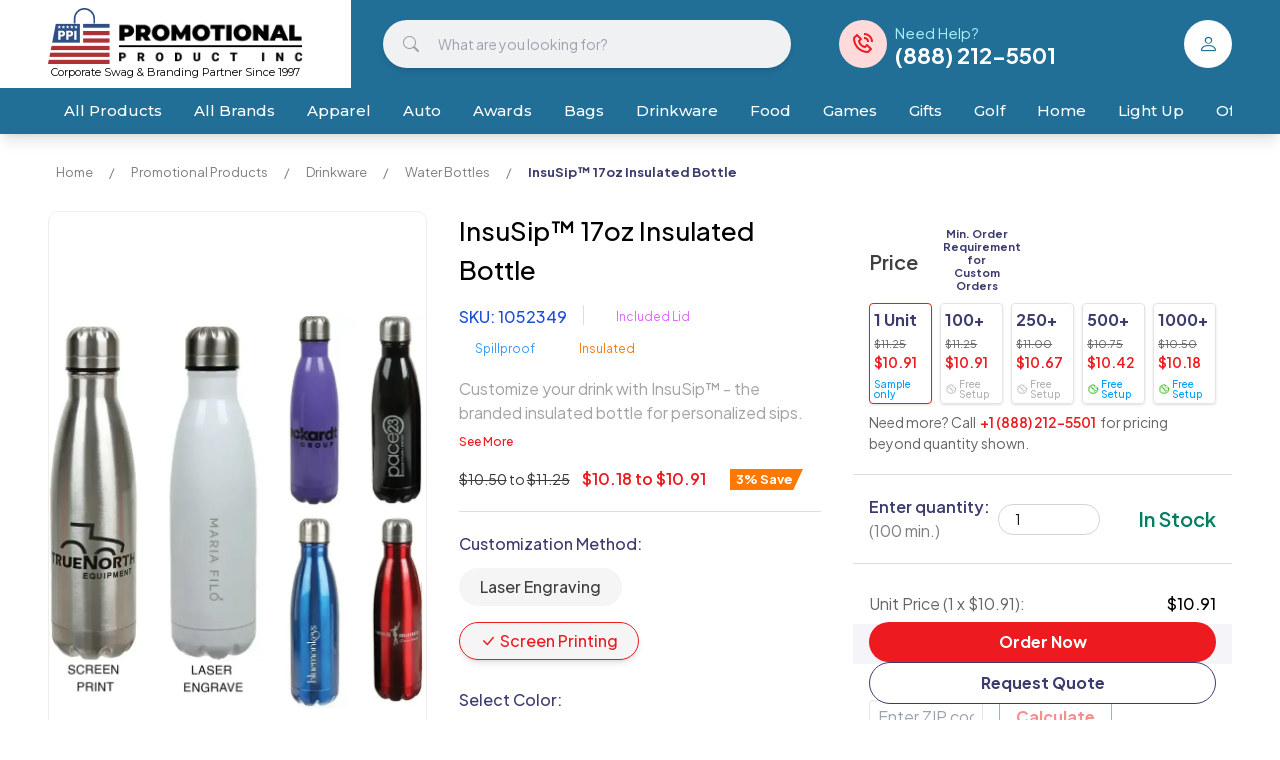

--- FILE ---
content_type: text/html; charset=utf-8
request_url: https://www.promotionalproductinc.com/17oz-insulated-bottle
body_size: 28138
content:
<!DOCTYPE html><html lang="en" class="__variable_7beb14 __variable_78c81f __variable_f90159 __variable_a1f95a __variable_8f5f96"><head><meta charSet="utf-8"/><meta name="viewport" content="width=device-width, initial-scale=1"/><link rel="preload" as="image" href="https://static3.promotionalproductinc.com/p/800x800/17oz-insulated-bottle--1.webp" fetchPriority="high"/><link rel="stylesheet" href="/_next/static/css/942d352a645bf16e.css" data-precedence="next"/><link rel="stylesheet" href="/_next/static/css/c89d9cc090fe580b.css" data-precedence="next"/><link rel="stylesheet" href="/_next/static/css/e109054012962633.css" data-precedence="next"/><link rel="stylesheet" href="/_next/static/css/f0a8e9ccae1ee574.css" data-precedence="next"/><link rel="stylesheet" href="/_next/static/css/ba17fec1bbe86a56.css" data-precedence="next"/><link rel="stylesheet" href="/_next/static/css/188d5309bd4d48a8.css" data-precedence="next"/><link rel="stylesheet" href="/_next/static/css/e764dbf033ac7006.css" data-precedence="next"/><link rel="stylesheet" href="/_next/static/css/9a17913efbcbeff2.css" data-precedence="next"/><link rel="stylesheet" href="/_next/static/css/2937be4e9215eca7.css" data-precedence="next"/><link rel="preload" as="script" fetchPriority="low" href="/_next/static/chunks/webpack-0e8d21a6f9a341a8.js"/><script src="/_next/static/chunks/4bd1b696-100b9d70ed4e49c1.js" async=""></script><script src="/_next/static/chunks/1255-8ed6c64af9e8c6fb.js" async=""></script><script src="/_next/static/chunks/main-app-113ff0e8ffbdc579.js" async=""></script><script src="/_next/static/chunks/1356-5d2cdedc98039c8c.js" async=""></script><script src="/_next/static/chunks/2619-b8db57ac19da49ac.js" async=""></script><script src="/_next/static/chunks/808-4dc37fb40413b7ef.js" async=""></script><script src="/_next/static/chunks/app/global-error-b133160640e27fb9.js" async=""></script><script src="/_next/static/chunks/573-d9df0f5a08bb7e28.js" async=""></script><script src="/_next/static/chunks/app/layout-366148ad3e447e85.js" async=""></script><script src="/_next/static/chunks/app/error-8cbced4f6bf52cc9.js" async=""></script><script src="/_next/static/chunks/app/not-found-b74ed428aaf8ff29.js" async=""></script><script src="https://analytics.ahrefs.com/analytics.js" data-key="nfjGwzDqSk9YhYhpOlX7kg" async=""></script><script src="/_next/static/chunks/1608-efb2c6a5d285870e.js" async=""></script><script src="/_next/static/chunks/9330-94c685b5313ffc57.js" async=""></script><script src="/_next/static/chunks/5530-be06e548e5ef0b99.js" async=""></script><script src="/_next/static/chunks/4746-9ad1cea8167036ef.js" async=""></script><script src="/_next/static/chunks/6326-3863ad1c6795c2b5.js" async=""></script><script src="/_next/static/chunks/2375-92dc77a623831087.js" async=""></script><script src="/_next/static/chunks/app/%5Bslug%5D/page-59ee3e6ce7327e03.js" async=""></script><link rel="preload" href="https://tracker.metricool.com/resources/be.js" as="script"/><link rel="preload" href="[data-uri]" as="script"/><meta name="next-size-adjust" content=""/><meta name="color-scheme" content="normal"/><meta name="robots" content="INDEX,FOLLOW"/><link rel="shortcut icon" href="/favicon2.ico"/><link rel="preconnect" href="https://www.googletagmanager.com"/><link rel="dns-prefetch" href="https://www.googletagmanager.com"/><link rel="preconnect" href="https://api.promowe.com"/><link rel="preconnect" href="https://static2.promotionalproductinc.com"/><meta name="google-site-verification" content="xFvemBTUCYnFd6uurUIb9ge7EBRGvFXq1pqPw5g2LaM"/><title>InsuSip™ 17oz Bottle | Hot/Cold 8 Hours | BPA Free | FSC® | Promotional Products Inc.</title><meta name="description" content="Buy the InsuSip™ 17oz Insulated Bottle! Stay hydrated with double wall insulation. BPA free, spill-resistant and keeps drinks hot/cold for hours! Shop now!"/><meta name="keywords" content="Drinkware, Water Bottles"/><link rel="canonical" href="https://www.promotionalproductinc.com/17oz-insulated-bottle"/><meta property="og:title" content="InsuSip™ 17oz Bottle | Hot/Cold 8 Hours | BPA Free | FSC®"/><meta property="og:description" content="Buy the InsuSip™ 17oz Insulated Bottle! Stay hydrated with double wall insulation. BPA free, spill-resistant and keeps drinks hot/cold for hours! Shop now!"/><meta property="og:url" content="https://www.promotionalproductinc.com/17oz-insulated-bottle"/><meta property="og:image" content="https://static3.promotionalproductinc.com/p/400x400/17oz-insulated-bottle--1.webp"/><meta property="og:image" content="https://static3.promotionalproductinc.com/p/400x400/17oz-insulated-bottle--2.webp"/><meta property="og:image" content="https://static3.promotionalproductinc.com/p/400x400/17oz-insulated-bottle--3.webp"/><meta property="og:image" content="https://static3.promotionalproductinc.com/p/400x400/17oz-insulated-bottle--4.webp"/><meta property="og:image" content="https://static3.promotionalproductinc.com/p/400x400/17oz-insulated-bottle--5.webp"/><meta property="og:image" content="https://static3.promotionalproductinc.com/p/400x400/17oz-insulated-bottle--6.webp"/><meta property="og:image" content="https://static3.promotionalproductinc.com/p/400x400/17oz-insulated-bottle--7.webp"/><meta name="twitter:card" content="summary_large_image"/><meta name="twitter:title" content="InsuSip™ 17oz Bottle | Hot/Cold 8 Hours | BPA Free | FSC®"/><meta name="twitter:description" content="Buy the InsuSip™ 17oz Insulated Bottle! Stay hydrated with double wall insulation. BPA free, spill-resistant and keeps drinks hot/cold for hours! Shop now!"/><meta name="twitter:image" content="https://static3.promotionalproductinc.com/p/400x400/17oz-insulated-bottle--1.webp"/><meta name="twitter:image" content="https://static3.promotionalproductinc.com/p/400x400/17oz-insulated-bottle--2.webp"/><meta name="twitter:image" content="https://static3.promotionalproductinc.com/p/400x400/17oz-insulated-bottle--3.webp"/><meta name="twitter:image" content="https://static3.promotionalproductinc.com/p/400x400/17oz-insulated-bottle--4.webp"/><meta name="twitter:image" content="https://static3.promotionalproductinc.com/p/400x400/17oz-insulated-bottle--5.webp"/><meta name="twitter:image" content="https://static3.promotionalproductinc.com/p/400x400/17oz-insulated-bottle--6.webp"/><meta name="twitter:image" content="https://static3.promotionalproductinc.com/p/400x400/17oz-insulated-bottle--7.webp"/><link rel="stylesheet" href="https://cdn.jsdelivr.net/npm/bootstrap-icons@1.11.3/font/bootstrap-icons.min.css"/><link href="https://unpkg.com/boxicons@2.1.4/css/boxicons.min.css" rel="stylesheet"/><link href="https://api.fontshare.com/v2/css?f[]=clash-display@400,700&amp;display=swap" rel="stylesheet"/><script src="/_next/static/chunks/polyfills-42372ed130431b0a.js" noModule=""></script></head><body><div hidden=""><!--$--><!--/$--></div><script type="application/ld+json">{"@context":"https://schema.org","@type":"Product","name":"InsuSip™ 17oz Insulated Bottle","image":["https://static3.promotionalproductinc.com/p/full/17oz-insulated-bottle--1.webp","https://static3.promotionalproductinc.com/p/full/17oz-insulated-bottle--2.webp","https://static3.promotionalproductinc.com/p/full/17oz-insulated-bottle--3.webp","https://static3.promotionalproductinc.com/p/full/17oz-insulated-bottle--4.webp","https://static3.promotionalproductinc.com/p/full/17oz-insulated-bottle--5.webp","https://static3.promotionalproductinc.com/p/full/17oz-insulated-bottle--6.webp","https://static3.promotionalproductinc.com/p/full/17oz-insulated-bottle--7.webp"],"description":"Customize your drink with InsuSip™ - the branded insulated bottle for personalized sips.","sku":"1052349","url":"https://www.promotionalproductinc.com/17oz-insulated-bottle","offers":{"@type":"Offer","priceCurrency":"USD","price":10.91,"itemCondition":"https://schema.org/NewCondition","availability":"https://schema.org/InStock","priceValidUntil":"2025-12-19T15:12:04.656Z"},"hasMerchantReturnPolicy":{"@type":"MerchantReturnPolicy","merchantReturnLink":"https://www.promotionalproductinc.com/return-policy"}}</script><div class="font-plus-jakarta max-md:sticky top-0 z-40 shadow-lg"><div class="bg-secondary-x-light "><header class="mx-fluid flex flex-row items-center justify-between relative"><a class="me-auto sm:mx-0 flex flex-col items-center justify-center py-2  xl:pe-12 sm:pe-8 relative w-auto text-black bg-white rounded-e-full" href="/"><div class="flex flex-row items-end justify-center lg:h-14 sm:h-10 h-9 xl:text-13 lg:text-12 sm:text-12 text-8 pe-8 sm:pe-0 Header_logo__fuIsd"><img alt="Promotional Product Inc" loading="lazy" width="88.78612716763006" height="80" decoding="async" data-nimg="1" class="object-contain h-full w-auto me-2" style="color:transparent" src="/_next/static/media/logo.509527f9.svg"/><img alt="Promotional Product Inc" loading="lazy" width="185.625" height="45" decoding="async" data-nimg="1" class="object-contain flex-auto block h-4/5 w-auto " style="color:transparent" srcSet="/_next/image?url=%2F_next%2Fstatic%2Fmedia%2Flogo_text_black.58cb4ea2.webp&amp;w=256&amp;q=75 1x, /_next/image?url=%2F_next%2Fstatic%2Fmedia%2Flogo_text_black.58cb4ea2.webp&amp;w=384&amp;q=75 2x" src="/_next/image?url=%2F_next%2Fstatic%2Fmedia%2Flogo_text_black.58cb4ea2.webp&amp;w=384&amp;q=75"/></div><p class="text-center text-11 font-montserrat sm:block hidden">Corporate Swag &amp; Branding Partner Since 1997</p><div class="absolute top-0 bottom-0 right-full bg-white -left-[8000px]"></div></a><form class="relative z-50 xl:me-12 xl:ms-8 md:me-8 me-2 ms-4 flex-1 sm:block hidden" tabindex="0"><div class="absolute w-full top-0 shadow-lg bg-white rounded-[24px] order-1 z-10 opacity-0 pt-0 transition-[opacity,padding-top] duration-300"><div class="w-full max-h-full overflow-y-auto pb-[12px] h-0 transition-[height] duration-300"></div></div><div class="flex flex-row items-stretch shadow-md bg-[#F0F1F2] xl:h-12 lg:h-10 h-8 rounded-[24px] w-full order-0 z-20 relative"><label for="header-search" class="flex items-center justify-center lg:w-16 w-10 font-[inherit] transition-[width] text-[#9A9EA6] cursor-pointer"><i class="bi bi-search lg:text-[1rem] text-[0.75rem]"></i></label><input type="search" class="grow border-0 outline-none text-14 align-middle w-full bg-transparent focus:ring-0 focus:outline-none rounded-[24px]" placeholder="What are you looking for?" id="header-search" value=""/><button type="submit" class="hidden bg-secondary border-0 text-white font-bold lg:px-8 px-6 rounded-[24px] -ms-[12px] lg:text-16 text-12 lg:leading-[48px] leading-[36px] align-middle text-center hover:bg-secondary-dark transition-colors">Search</button></div></form><div class="xl:pe-28 sm:me-4 me-0 lg:block hidden"><a class="block relative z-50 relative" href="tel:+18882125501"><div class="flex flex-row items-center NeedHelp_template__ovYcK"><div class="flex items-center justify-center bg-[#FFDADB] text-primary rounded-full xl:w-12 xl:h-12 h-10 w-10 xl:text-24 text-20"><i class="bx bx-phone-call NeedHelp_icon__M_fTt"></i></div><div class="font-bold xl:text-15 text-12 ms-2 text-white"><span class="font-normal text-[#A7EEF8]">Need Help?</span><br/><div class="leading-none font-bold xl:text-22 text-18">(888) 212-5501</div></div></div><div class="absolute top-full left-0 right-0"><div class="absolute top-0 opacity-0 transition-[opacity,top] -left-16 -right-16 rounded border shadow-lg bg-white py-4 px-3 text-20 font-semibold text-secondary text-center hidden flex-row items-center border-primary"><div class="flex-1 font-montserrat">Call us!<br/>We are here to help.</div><button class="flex-none p-1" type="button"><i class="bi bi-x-lg"></i></button></div></div></a></div><div class="flex msm:flex-row flex-col items-center self-center justify-center sm:my-0 my-1"><div class="flex flex-row items-center justify-end "><a class="Header_btn__tBFfD md:me-5 last:me-0 first:ms-0 ms-2 sm:self-center " data-testid="my-account" href="/register"><i class="bi bi-person text-20"></i></a></div><a class="sm:hidden text-white text-center font-bold text-14 mt-1 msm:mt-0 msm:ms-2 hidden msm:block" href="tel:+18882125501">1 (888) 212-5501</a></div></header><div class="mt-2 msm:hidden block text-center text-white">Speak with us<!-- --> <a class="sm:hidden text-white text-center font-bold text-14 " href="tel:+18882125501">1 (888) 212-5501</a></div><div class="mx-fluid py-2 sm:hidden z-50 relative"><form class="relative z-50 " tabindex="0"><div class="absolute w-full top-0 shadow-lg bg-white rounded-[24px] order-1 z-10 opacity-0 pt-0 transition-[opacity,padding-top] duration-300"><div class="w-full max-h-full overflow-y-auto pb-[12px] h-0 transition-[height] duration-300"></div></div><div class="flex flex-row items-stretch shadow-md bg-[#F0F1F2] xl:h-12 lg:h-10 h-8 rounded-[24px] w-full order-0 z-20 relative"><label for="header-search" class="flex items-center justify-center lg:w-16 w-10 font-[inherit] transition-[width] text-[#9A9EA6] cursor-pointer"><i class="bi bi-search lg:text-[1rem] text-[0.75rem]"></i></label><input type="search" class="grow border-0 outline-none text-14 align-middle w-full bg-transparent focus:ring-0 focus:outline-none rounded-[24px]" placeholder="What are you looking for?" id="header-search" value=""/><button type="submit" class="hidden bg-secondary border-0 text-white font-bold lg:px-8 px-6 rounded-[24px] -ms-[12px] lg:text-16 text-12 lg:leading-[48px] leading-[36px] align-middle text-center hover:bg-secondary-dark transition-colors">Search</button></div></form></div><nav class="relative z-[5] xl:px-12 sm:px-6 px-3 overflow-hidden"><div class="overflow-x-auto"><div class="flex flex-row items-stretch justify-start text-12 lg:text-15 flex-auto  overscroll-x-hidden"><a class="Header_main_category_link__toCZJ " href="/all-custom-products">All Products</a><a class="Header_main_category_link__toCZJ " href="/all-brands">All Brands</a><div class="group "><a class="Header_main_category_link__toCZJ " href="/promotional-apparel">Apparel</a><div class="group-hover:opacity-100 hover:opacity-100 opacity-0 delay-1000 duration-0 transition-[opacity,top] bg-white absolute hover:top-full group-hover:top-full -top-[2000px] right-0 left-0 h-20 z-[45] HeaderCategories_category__t_jEy"><div class="pb-8 bg-[#f2f2f2] max-sm:overflow-x-auto" data-slug="promotional-apparel"><div class="mx-fluid min-w-[1200px]"><a class="py-4 block font-bold text-secondary-x-light text-24 hover:underline" href="/promotional-apparel">Apparel</a><div class="flex flex-row max-h-[500px] "><div class="flex-none w-[10%] min-w-[175px] overflow-y-auto"><div class=""><div class="relative overflow-hidden bg-gray-300 LoadingSkeleton_skeleton__coeFj h-[300px]"><div class="absolute w-full top-0 h-full"></div></div></div></div><div class="w-px self-stretch ms-4 me-12 mb-32 bg-[#d2d2d2]"></div><div class="flex-auto overflow-y-auto"><div class="flex flex-col items-start flex-wrap max-h-[500px]"><div class="relative overflow-hidden bg-gray-300 LoadingSkeleton_skeleton__coeFj h-[400px] w-full"><div class="absolute w-full top-0 h-full"></div></div></div></div><div class="flex-[8] max-w-[25%] max-h-[400px] mx-5"><img alt="Apparel" loading="lazy" width="400" height="400" decoding="async" data-nimg="1" class="w-full h-full object-contain object-top" style="color:transparent" src="https://static3.promotionalproductinc.com/header/promotional-apparel.webp"/></div></div></div></div></div></div><div class="group "><a class="Header_main_category_link__toCZJ " href="/promotional-auto">Auto</a><div class="group-hover:opacity-100 hover:opacity-100 opacity-0 delay-1000 duration-0 transition-[opacity,top] bg-white absolute hover:top-full group-hover:top-full -top-[2000px] right-0 left-0 h-20 z-[45] HeaderCategories_category__t_jEy"><div class="pb-8 bg-[#f2f2f2] max-sm:overflow-x-auto" data-slug="promotional-auto"><div class="mx-fluid min-w-[1200px]"><a class="py-4 block font-bold text-secondary-x-light text-24 hover:underline" href="/promotional-auto">Auto</a><div class="flex flex-row max-h-[500px] "><div class="flex-none w-[10%] min-w-[175px] overflow-y-auto"><div class=""><div class="relative overflow-hidden bg-gray-300 LoadingSkeleton_skeleton__coeFj h-[300px]"><div class="absolute w-full top-0 h-full"></div></div></div></div><div class="w-px self-stretch ms-4 me-12 mb-32 bg-[#d2d2d2]"></div><div class="flex-auto overflow-y-auto"><div class="flex flex-col items-start flex-wrap max-h-[500px]"><div class="relative overflow-hidden bg-gray-300 LoadingSkeleton_skeleton__coeFj h-[400px] w-full"><div class="absolute w-full top-0 h-full"></div></div></div></div><div class="flex-[8] max-w-[25%] max-h-[400px] mx-5"><img alt="Auto" loading="lazy" width="400" height="400" decoding="async" data-nimg="1" class="w-full h-full object-contain object-top" style="color:transparent" src="https://static3.promotionalproductinc.com/header/promotional-auto.webp"/></div></div></div></div></div></div><div class="group "><a class="Header_main_category_link__toCZJ " href="/custom-awards-recognition">Awards</a><div class="group-hover:opacity-100 hover:opacity-100 opacity-0 delay-1000 duration-0 transition-[opacity,top] bg-white absolute hover:top-full group-hover:top-full -top-[2000px] right-0 left-0 h-20 z-[45] HeaderCategories_category__t_jEy"><div class="pb-8 bg-[#f2f2f2] max-sm:overflow-x-auto" data-slug="custom-awards-recognition"><div class="mx-fluid min-w-[1200px]"><a class="py-4 block font-bold text-secondary-x-light text-24 hover:underline" href="/custom-awards-recognition">Awards &amp; Recognition</a><div class="flex flex-row max-h-[500px] "><div class="flex-none w-[10%] min-w-[175px] overflow-y-auto"><div class=""><div class="relative overflow-hidden bg-gray-300 LoadingSkeleton_skeleton__coeFj h-[300px]"><div class="absolute w-full top-0 h-full"></div></div></div></div><div class="w-px self-stretch ms-4 me-12 mb-32 bg-[#d2d2d2]"></div><div class="flex-auto overflow-y-auto"><div class="flex flex-col items-start flex-wrap max-h-[500px]"><div class="relative overflow-hidden bg-gray-300 LoadingSkeleton_skeleton__coeFj h-[400px] w-full"><div class="absolute w-full top-0 h-full"></div></div></div></div><div class="flex-[8] max-w-[25%] max-h-[400px] mx-5"><img alt="Awards &amp; Recognition" loading="lazy" width="400" height="400" decoding="async" data-nimg="1" class="w-full h-full object-contain object-top" style="color:transparent" src="https://static3.promotionalproductinc.com/header/custom-awards-recognition.webp"/></div></div></div></div></div></div><div class="group "><a class="Header_main_category_link__toCZJ " href="/promotional-bags">Bags</a><div class="group-hover:opacity-100 hover:opacity-100 opacity-0 delay-1000 duration-0 transition-[opacity,top] bg-white absolute hover:top-full group-hover:top-full -top-[2000px] right-0 left-0 h-20 z-[45] HeaderCategories_category__t_jEy"><div class="pb-8 bg-[#f2f2f2] max-sm:overflow-x-auto" data-slug="promotional-bags"><div class="mx-fluid min-w-[1200px]"><a class="py-4 block font-bold text-secondary-x-light text-24 hover:underline" href="/promotional-bags">Bags &amp; Totes</a><div class="flex flex-row max-h-[500px] "><div class="flex-none w-[10%] min-w-[175px] overflow-y-auto"><div class=""><div class="relative overflow-hidden bg-gray-300 LoadingSkeleton_skeleton__coeFj h-[300px]"><div class="absolute w-full top-0 h-full"></div></div></div></div><div class="w-px self-stretch ms-4 me-12 mb-32 bg-[#d2d2d2]"></div><div class="flex-auto overflow-y-auto"><div class="flex flex-col items-start flex-wrap max-h-[500px]"><div class="relative overflow-hidden bg-gray-300 LoadingSkeleton_skeleton__coeFj h-[400px] w-full"><div class="absolute w-full top-0 h-full"></div></div></div></div><div class="flex-[8] max-w-[25%] max-h-[400px] mx-5"><img alt="Bags &amp; Totes" loading="lazy" width="400" height="400" decoding="async" data-nimg="1" class="w-full h-full object-contain object-top" style="color:transparent" src="https://static3.promotionalproductinc.com/header/promotional-bags.webp"/></div></div></div></div></div></div><div class="group "><a class="Header_main_category_link__toCZJ " href="/promotional-drinkware">Drinkware</a><div class="group-hover:opacity-100 hover:opacity-100 opacity-0 delay-1000 duration-0 transition-[opacity,top] bg-white absolute hover:top-full group-hover:top-full -top-[2000px] right-0 left-0 h-20 z-[45] HeaderCategories_category__t_jEy"><div class="pb-8 bg-[#f2f2f2] max-sm:overflow-x-auto" data-slug="promotional-drinkware"><div class="mx-fluid min-w-[1200px]"><a class="py-4 block font-bold text-secondary-x-light text-24 hover:underline" href="/promotional-drinkware">Drinkware</a><div class="flex flex-row max-h-[500px] "><div class="flex-none w-[10%] min-w-[175px] overflow-y-auto"><div class=""><div class="relative overflow-hidden bg-gray-300 LoadingSkeleton_skeleton__coeFj h-[300px]"><div class="absolute w-full top-0 h-full"></div></div></div></div><div class="w-px self-stretch ms-4 me-12 mb-32 bg-[#d2d2d2]"></div><div class="flex-auto overflow-y-auto"><div class="flex flex-col items-start flex-wrap max-h-[500px]"><div class="relative overflow-hidden bg-gray-300 LoadingSkeleton_skeleton__coeFj h-[400px] w-full"><div class="absolute w-full top-0 h-full"></div></div></div></div><div class="flex-[8] max-w-[25%] max-h-[400px] mx-5"><img alt="Drinkware" loading="lazy" width="400" height="400" decoding="async" data-nimg="1" class="w-full h-full object-contain object-top" style="color:transparent" src="https://static3.promotionalproductinc.com/header/promotional-drinkware.webp"/></div></div></div></div></div></div><div class="group "><a class="Header_main_category_link__toCZJ " href="/promotional-food-and-snacks">Food</a><div class="group-hover:opacity-100 hover:opacity-100 opacity-0 delay-1000 duration-0 transition-[opacity,top] bg-white absolute hover:top-full group-hover:top-full -top-[2000px] right-0 left-0 h-20 z-[45] HeaderCategories_category__t_jEy"><div class="pb-8 bg-[#f2f2f2] max-sm:overflow-x-auto" data-slug="promotional-food-and-snacks"><div class="mx-fluid min-w-[1200px]"><a class="py-4 block font-bold text-secondary-x-light text-24 hover:underline" href="/promotional-food-and-snacks">Food, Candy &amp; Drinks</a><div class="flex flex-row max-h-[500px] "><div class="flex-none w-[10%] min-w-[175px] overflow-y-auto"><div class=""><div class="relative overflow-hidden bg-gray-300 LoadingSkeleton_skeleton__coeFj h-[300px]"><div class="absolute w-full top-0 h-full"></div></div></div></div><div class="w-px self-stretch ms-4 me-12 mb-32 bg-[#d2d2d2]"></div><div class="flex-auto overflow-y-auto"><div class="flex flex-col items-start flex-wrap max-h-[500px]"><div class="relative overflow-hidden bg-gray-300 LoadingSkeleton_skeleton__coeFj h-[400px] w-full"><div class="absolute w-full top-0 h-full"></div></div></div></div><div class="flex-[8] max-w-[25%] max-h-[400px] mx-5"><img alt="Food, Candy &amp; Drinks" loading="lazy" width="400" height="400" decoding="async" data-nimg="1" class="w-full h-full object-contain object-top" style="color:transparent" src="https://static3.promotionalproductinc.com/header/promotional-food-and-snacks.webp"/></div></div></div></div></div></div><div class="group "><a class="Header_main_category_link__toCZJ " href="/promotional-games-toys-fun-stress-relievers">Games</a><div class="group-hover:opacity-100 hover:opacity-100 opacity-0 delay-1000 duration-0 transition-[opacity,top] bg-white absolute hover:top-full group-hover:top-full -top-[2000px] right-0 left-0 h-20 z-[45] HeaderCategories_category__t_jEy"><div class="pb-8 bg-[#f2f2f2] max-sm:overflow-x-auto" data-slug="promotional-games-toys-fun-stress-relievers"><div class="mx-fluid min-w-[1200px]"><a class="py-4 block font-bold text-secondary-x-light text-24 hover:underline" href="/promotional-games-toys-fun-stress-relievers">Games, Toys, Fun &amp; Stress Relievers</a><div class="flex flex-row max-h-[500px] "><div class="flex-none w-[10%] min-w-[175px] overflow-y-auto"><div class=""><div class="relative overflow-hidden bg-gray-300 LoadingSkeleton_skeleton__coeFj h-[300px]"><div class="absolute w-full top-0 h-full"></div></div></div></div><div class="w-px self-stretch ms-4 me-12 mb-32 bg-[#d2d2d2]"></div><div class="flex-auto overflow-y-auto"><div class="flex flex-col items-start flex-wrap max-h-[500px]"><div class="relative overflow-hidden bg-gray-300 LoadingSkeleton_skeleton__coeFj h-[400px] w-full"><div class="absolute w-full top-0 h-full"></div></div></div></div><div class="flex-[8] max-w-[25%] max-h-[400px] mx-5"><img alt="Games, Toys, Fun &amp; Stress Relievers" loading="lazy" width="400" height="400" decoding="async" data-nimg="1" class="w-full h-full object-contain object-top" style="color:transparent" src="https://static3.promotionalproductinc.com/header/promotional-games-toys-fun-stress-relievers.webp"/></div></div></div></div></div></div><div class="group "><a class="Header_main_category_link__toCZJ " href="/promotional-gift-sets">Gifts</a><div class="group-hover:opacity-100 hover:opacity-100 opacity-0 delay-1000 duration-0 transition-[opacity,top] bg-white absolute hover:top-full group-hover:top-full -top-[2000px] right-0 left-0 h-20 z-[45] HeaderCategories_category__t_jEy"><div class="pb-8 bg-[#f2f2f2] max-sm:overflow-x-auto" data-slug="promotional-gift-sets"><div class="mx-fluid min-w-[1200px]"><a class="py-4 block font-bold text-secondary-x-light text-24 hover:underline" href="/promotional-gift-sets">Gift Sets</a><div class="flex flex-row max-h-[500px] "><div class="flex-none w-[10%] min-w-[175px] overflow-y-auto"><div class=""><div class="relative overflow-hidden bg-gray-300 LoadingSkeleton_skeleton__coeFj h-[300px]"><div class="absolute w-full top-0 h-full"></div></div></div></div><div class="w-px self-stretch ms-4 me-12 mb-32 bg-[#d2d2d2]"></div><div class="flex-auto overflow-y-auto"><div class="flex flex-col items-start flex-wrap max-h-[500px]"><div class="relative overflow-hidden bg-gray-300 LoadingSkeleton_skeleton__coeFj h-[400px] w-full"><div class="absolute w-full top-0 h-full"></div></div></div></div><div class="flex-[8] max-w-[25%] max-h-[400px] mx-5"><img alt="Gift Sets" loading="lazy" width="400" height="400" decoding="async" data-nimg="1" class="w-full h-full object-contain object-top" style="color:transparent" src="https://static3.promotionalproductinc.com/header/promotional-gift-sets.webp"/></div></div></div></div></div></div><div class="group "><a class="Header_main_category_link__toCZJ " href="/promotional-golf">Golf</a><div class="group-hover:opacity-100 hover:opacity-100 opacity-0 delay-1000 duration-0 transition-[opacity,top] bg-white absolute hover:top-full group-hover:top-full -top-[2000px] right-0 left-0 h-20 z-[45] HeaderCategories_category__t_jEy"><div class="pb-8 bg-[#f2f2f2] max-sm:overflow-x-auto" data-slug="promotional-golf"><div class="mx-fluid min-w-[1200px]"><a class="py-4 block font-bold text-secondary-x-light text-24 hover:underline" href="/promotional-golf">Golf Products</a><div class="flex flex-row max-h-[500px] "><div class="flex-none w-[10%] min-w-[175px] overflow-y-auto"><div class=""><div class="relative overflow-hidden bg-gray-300 LoadingSkeleton_skeleton__coeFj h-[300px]"><div class="absolute w-full top-0 h-full"></div></div></div></div><div class="w-px self-stretch ms-4 me-12 mb-32 bg-[#d2d2d2]"></div><div class="flex-auto overflow-y-auto"><div class="flex flex-col items-start flex-wrap max-h-[500px]"><div class="relative overflow-hidden bg-gray-300 LoadingSkeleton_skeleton__coeFj h-[400px] w-full"><div class="absolute w-full top-0 h-full"></div></div></div></div><div class="flex-[8] max-w-[25%] max-h-[400px] mx-5"><img alt="Golf Products" loading="lazy" width="400" height="400" decoding="async" data-nimg="1" class="w-full h-full object-contain object-top" style="color:transparent" src="https://static3.promotionalproductinc.com/header/promotional-golf.webp"/></div></div></div></div></div></div><div class="group "><a class="Header_main_category_link__toCZJ " href="/promotional-home-kitchen-garden">Home</a><div class="group-hover:opacity-100 hover:opacity-100 opacity-0 delay-1000 duration-0 transition-[opacity,top] bg-white absolute hover:top-full group-hover:top-full -top-[2000px] right-0 left-0 h-20 z-[45] HeaderCategories_category__t_jEy"><div class="pb-8 bg-[#f2f2f2] max-sm:overflow-x-auto" data-slug="promotional-home-kitchen-garden"><div class="mx-fluid min-w-[1200px]"><a class="py-4 block font-bold text-secondary-x-light text-24 hover:underline" href="/promotional-home-kitchen-garden">Home, Kitchen &amp; Garden</a><div class="flex flex-row max-h-[500px] "><div class="flex-none w-[10%] min-w-[175px] overflow-y-auto"><div class=""><div class="relative overflow-hidden bg-gray-300 LoadingSkeleton_skeleton__coeFj h-[300px]"><div class="absolute w-full top-0 h-full"></div></div></div></div><div class="w-px self-stretch ms-4 me-12 mb-32 bg-[#d2d2d2]"></div><div class="flex-auto overflow-y-auto"><div class="flex flex-col items-start flex-wrap max-h-[500px]"><div class="relative overflow-hidden bg-gray-300 LoadingSkeleton_skeleton__coeFj h-[400px] w-full"><div class="absolute w-full top-0 h-full"></div></div></div></div><div class="flex-[8] max-w-[25%] max-h-[400px] mx-5"><img alt="Home, Kitchen &amp; Garden" loading="lazy" width="400" height="400" decoding="async" data-nimg="1" class="w-full h-full object-contain object-top" style="color:transparent" src="https://static3.promotionalproductinc.com/header/promotional-home-kitchen-garden.webp"/></div></div></div></div></div></div><div class="group "><a class="Header_main_category_link__toCZJ " href="/light-up-products">Light Up</a><div class="group-hover:opacity-100 hover:opacity-100 opacity-0 delay-1000 duration-0 transition-[opacity,top] bg-white absolute hover:top-full group-hover:top-full -top-[2000px] right-0 left-0 h-20 z-[45] HeaderCategories_category__t_jEy"><div class="pb-8 bg-[#f2f2f2] max-sm:overflow-x-auto" data-slug="light-up-products"><div class="mx-fluid min-w-[1200px]"><a class="py-4 block font-bold text-secondary-x-light text-24 hover:underline" href="/light-up-products">Light Up Products</a><div class="flex flex-row max-h-[500px] "><div class="flex-none w-[10%] min-w-[175px] overflow-y-auto"><div class=""><div class="relative overflow-hidden bg-gray-300 LoadingSkeleton_skeleton__coeFj h-[300px]"><div class="absolute w-full top-0 h-full"></div></div></div></div><div class="w-px self-stretch ms-4 me-12 mb-32 bg-[#d2d2d2]"></div><div class="flex-auto overflow-y-auto"><div class="flex flex-col items-start flex-wrap max-h-[500px]"><div class="relative overflow-hidden bg-gray-300 LoadingSkeleton_skeleton__coeFj h-[400px] w-full"><div class="absolute w-full top-0 h-full"></div></div></div></div><div class="flex-[8] max-w-[25%] max-h-[400px] mx-5"><img alt="Light Up Products" loading="lazy" width="400" height="400" decoding="async" data-nimg="1" class="w-full h-full object-contain object-top" style="color:transparent" src="https://static3.promotionalproductinc.com/header/light-up-products.webp"/></div></div></div></div></div></div><div class="group "><a class="Header_main_category_link__toCZJ " href="/office-business-supplies">Office</a><div class="group-hover:opacity-100 hover:opacity-100 opacity-0 delay-1000 duration-0 transition-[opacity,top] bg-white absolute hover:top-full group-hover:top-full -top-[2000px] right-0 left-0 h-20 z-[45] HeaderCategories_category__t_jEy"><div class="pb-8 bg-[#f2f2f2] max-sm:overflow-x-auto" data-slug="office-business-supplies"><div class="mx-fluid min-w-[1200px]"><a class="py-4 block font-bold text-secondary-x-light text-24 hover:underline" href="/office-business-supplies">Office &amp; Business Supplies</a><div class="flex flex-row max-h-[500px] "><div class="flex-none w-[10%] min-w-[175px] overflow-y-auto"><div class=""><div class="relative overflow-hidden bg-gray-300 LoadingSkeleton_skeleton__coeFj h-[300px]"><div class="absolute w-full top-0 h-full"></div></div></div></div><div class="w-px self-stretch ms-4 me-12 mb-32 bg-[#d2d2d2]"></div><div class="flex-auto overflow-y-auto"><div class="flex flex-col items-start flex-wrap max-h-[500px]"><div class="relative overflow-hidden bg-gray-300 LoadingSkeleton_skeleton__coeFj h-[400px] w-full"><div class="absolute w-full top-0 h-full"></div></div></div></div><div class="flex-[8] max-w-[25%] max-h-[400px] mx-5"><img alt="Office &amp; Business Supplies" loading="lazy" width="400" height="400" decoding="async" data-nimg="1" class="w-full h-full object-contain object-top" style="color:transparent" src="https://static3.promotionalproductinc.com/header/office-business-supplies.webp"/></div></div></div></div></div></div><div class="group "><a class="Header_main_category_link__toCZJ " href="/custom-outdoor">Outdoor</a><div class="group-hover:opacity-100 hover:opacity-100 opacity-0 delay-1000 duration-0 transition-[opacity,top] bg-white absolute hover:top-full group-hover:top-full -top-[2000px] right-0 left-0 h-20 z-[45] HeaderCategories_category__t_jEy"><div class="pb-8 bg-[#f2f2f2] max-sm:overflow-x-auto" data-slug="custom-outdoor"><div class="mx-fluid min-w-[1200px]"><a class="py-4 block font-bold text-secondary-x-light text-24 hover:underline" href="/custom-outdoor">Outdoor &amp; Sports</a><div class="flex flex-row max-h-[500px] "><div class="flex-none w-[10%] min-w-[175px] overflow-y-auto"><div class=""><div class="relative overflow-hidden bg-gray-300 LoadingSkeleton_skeleton__coeFj h-[300px]"><div class="absolute w-full top-0 h-full"></div></div></div></div><div class="w-px self-stretch ms-4 me-12 mb-32 bg-[#d2d2d2]"></div><div class="flex-auto overflow-y-auto"><div class="flex flex-col items-start flex-wrap max-h-[500px]"><div class="relative overflow-hidden bg-gray-300 LoadingSkeleton_skeleton__coeFj h-[400px] w-full"><div class="absolute w-full top-0 h-full"></div></div></div></div><div class="flex-[8] max-w-[25%] max-h-[400px] mx-5"><img alt="Outdoor &amp; Sports" loading="lazy" width="400" height="400" decoding="async" data-nimg="1" class="w-full h-full object-contain object-top" style="color:transparent" src="https://static3.promotionalproductinc.com/header/custom-outdoor.webp"/></div></div></div></div></div></div><div class="group "><a class="Header_main_category_link__toCZJ " href="/promotional-writing">Pens</a><div class="group-hover:opacity-100 hover:opacity-100 opacity-0 delay-1000 duration-0 transition-[opacity,top] bg-white absolute hover:top-full group-hover:top-full -top-[2000px] right-0 left-0 h-20 z-[45] HeaderCategories_category__t_jEy"><div class="pb-8 bg-[#f2f2f2] max-sm:overflow-x-auto" data-slug="promotional-writing"><div class="mx-fluid min-w-[1200px]"><a class="py-4 block font-bold text-secondary-x-light text-24 hover:underline" href="/promotional-writing">Pens &amp; Writing</a><div class="flex flex-row max-h-[500px] "><div class="flex-none w-[10%] min-w-[175px] overflow-y-auto"><div class=""><div class="relative overflow-hidden bg-gray-300 LoadingSkeleton_skeleton__coeFj h-[300px]"><div class="absolute w-full top-0 h-full"></div></div></div></div><div class="w-px self-stretch ms-4 me-12 mb-32 bg-[#d2d2d2]"></div><div class="flex-auto overflow-y-auto"><div class="flex flex-col items-start flex-wrap max-h-[500px]"><div class="relative overflow-hidden bg-gray-300 LoadingSkeleton_skeleton__coeFj h-[400px] w-full"><div class="absolute w-full top-0 h-full"></div></div></div></div><div class="flex-[8] max-w-[25%] max-h-[400px] mx-5"><img alt="Pens &amp; Writing" loading="lazy" width="400" height="400" decoding="async" data-nimg="1" class="w-full h-full object-contain object-top" style="color:transparent" src="https://static3.promotionalproductinc.com/header/promotional-writing.webp"/></div></div></div></div></div></div><div class="group "><a class="Header_main_category_link__toCZJ " href="/promotional-personal-care-and-beauty">Beauty</a><div class="group-hover:opacity-100 hover:opacity-100 opacity-0 delay-1000 duration-0 transition-[opacity,top] bg-white absolute hover:top-full group-hover:top-full -top-[2000px] right-0 left-0 h-20 z-[45] HeaderCategories_category__t_jEy"><div class="pb-8 bg-[#f2f2f2] max-sm:overflow-x-auto" data-slug="promotional-personal-care-and-beauty"><div class="mx-fluid min-w-[1200px]"><a class="py-4 block font-bold text-secondary-x-light text-24 hover:underline" href="/promotional-personal-care-and-beauty">Personal Care &amp; Beauty</a><div class="flex flex-row max-h-[500px] "><div class="flex-none w-[10%] min-w-[175px] overflow-y-auto"><div class=""><div class="relative overflow-hidden bg-gray-300 LoadingSkeleton_skeleton__coeFj h-[300px]"><div class="absolute w-full top-0 h-full"></div></div></div></div><div class="w-px self-stretch ms-4 me-12 mb-32 bg-[#d2d2d2]"></div><div class="flex-auto overflow-y-auto"><div class="flex flex-col items-start flex-wrap max-h-[500px]"><div class="relative overflow-hidden bg-gray-300 LoadingSkeleton_skeleton__coeFj h-[400px] w-full"><div class="absolute w-full top-0 h-full"></div></div></div></div><div class="flex-[8] max-w-[25%] max-h-[400px] mx-5"><img alt="Personal Care &amp; Beauty" loading="lazy" width="400" height="400" decoding="async" data-nimg="1" class="w-full h-full object-contain object-top" style="color:transparent" src="https://static3.promotionalproductinc.com/header/promotional-personal-care-and-beauty.webp"/></div></div></div></div></div></div><div class="group "><a class="Header_main_category_link__toCZJ " href="/promotional-technology">Technology</a><div class="group-hover:opacity-100 hover:opacity-100 opacity-0 delay-1000 duration-0 transition-[opacity,top] bg-white absolute hover:top-full group-hover:top-full -top-[2000px] right-0 left-0 h-20 z-[45] HeaderCategories_category__t_jEy"><div class="pb-8 bg-[#f2f2f2] max-sm:overflow-x-auto" data-slug="promotional-technology"><div class="mx-fluid min-w-[1200px]"><a class="py-4 block font-bold text-secondary-x-light text-24 hover:underline" href="/promotional-technology">Technology &amp; Mobile</a><div class="flex flex-row max-h-[500px] "><div class="flex-none w-[10%] min-w-[175px] overflow-y-auto"><div class=""><div class="relative overflow-hidden bg-gray-300 LoadingSkeleton_skeleton__coeFj h-[300px]"><div class="absolute w-full top-0 h-full"></div></div></div></div><div class="w-px self-stretch ms-4 me-12 mb-32 bg-[#d2d2d2]"></div><div class="flex-auto overflow-y-auto"><div class="flex flex-col items-start flex-wrap max-h-[500px]"><div class="relative overflow-hidden bg-gray-300 LoadingSkeleton_skeleton__coeFj h-[400px] w-full"><div class="absolute w-full top-0 h-full"></div></div></div></div><div class="flex-[8] max-w-[25%] max-h-[400px] mx-5"><img alt="Technology &amp; Mobile" loading="lazy" width="400" height="400" decoding="async" data-nimg="1" class="w-full h-full object-contain object-top" style="color:transparent" src="https://static3.promotionalproductinc.com/header/promotional-technology.webp"/></div></div></div></div></div></div><div class="group "><a class="Header_main_category_link__toCZJ " href="/custom-tools-and-lights">Tools</a><div class="group-hover:opacity-100 hover:opacity-100 opacity-0 delay-1000 duration-0 transition-[opacity,top] bg-white absolute hover:top-full group-hover:top-full -top-[2000px] right-0 left-0 h-20 z-[45] HeaderCategories_category__t_jEy"><div class="pb-8 bg-[#f2f2f2] max-sm:overflow-x-auto" data-slug="custom-tools-and-lights"><div class="mx-fluid min-w-[1200px]"><a class="py-4 block font-bold text-secondary-x-light text-24 hover:underline" href="/custom-tools-and-lights">Tools &amp; Lights</a><div class="flex flex-row max-h-[500px] "><div class="flex-none w-[10%] min-w-[175px] overflow-y-auto"><div class=""><div class="relative overflow-hidden bg-gray-300 LoadingSkeleton_skeleton__coeFj h-[300px]"><div class="absolute w-full top-0 h-full"></div></div></div></div><div class="w-px self-stretch ms-4 me-12 mb-32 bg-[#d2d2d2]"></div><div class="flex-auto overflow-y-auto"><div class="flex flex-col items-start flex-wrap max-h-[500px]"><div class="relative overflow-hidden bg-gray-300 LoadingSkeleton_skeleton__coeFj h-[400px] w-full"><div class="absolute w-full top-0 h-full"></div></div></div></div><div class="flex-[8] max-w-[25%] max-h-[400px] mx-5"><img alt="Tools &amp; Lights" loading="lazy" width="400" height="400" decoding="async" data-nimg="1" class="w-full h-full object-contain object-top" style="color:transparent" src="https://static3.promotionalproductinc.com/header/custom-tools-and-lights.webp"/></div></div></div></div></div></div><div class="group "><a class="Header_main_category_link__toCZJ " href="/custom-trade-show-expo-products">Trade</a><div class="group-hover:opacity-100 hover:opacity-100 opacity-0 delay-1000 duration-0 transition-[opacity,top] bg-white absolute hover:top-full group-hover:top-full -top-[2000px] right-0 left-0 h-20 z-[45] HeaderCategories_category__t_jEy"><div class="pb-8 bg-[#f2f2f2] max-sm:overflow-x-auto" data-slug="custom-trade-show-expo-products"><div class="mx-fluid min-w-[1200px]"><a class="py-4 block font-bold text-secondary-x-light text-24 hover:underline" href="/custom-trade-show-expo-products">Trade Show &amp; Expo Products</a><div class="flex flex-row max-h-[500px] "><div class="flex-none w-[10%] min-w-[175px] overflow-y-auto"><div class=""><div class="relative overflow-hidden bg-gray-300 LoadingSkeleton_skeleton__coeFj h-[300px]"><div class="absolute w-full top-0 h-full"></div></div></div></div><div class="w-px self-stretch ms-4 me-12 mb-32 bg-[#d2d2d2]"></div><div class="flex-auto overflow-y-auto"><div class="flex flex-col items-start flex-wrap max-h-[500px]"><div class="relative overflow-hidden bg-gray-300 LoadingSkeleton_skeleton__coeFj h-[400px] w-full"><div class="absolute w-full top-0 h-full"></div></div></div></div><div class="flex-[8] max-w-[25%] max-h-[400px] mx-5"><img alt="Trade Show &amp; Expo Products" loading="lazy" width="400" height="400" decoding="async" data-nimg="1" class="w-full h-full object-contain object-top" style="color:transparent" src="https://static3.promotionalproductinc.com/header/custom-trade-show-expo-products.webp"/></div></div></div></div></div></div></div></div></nav></div></div><nav class="mx-fluid my-8 text-black-50 text-13 leading-none overflow-hidden "><ul class="flex flex-row items-center overflow-x-auto overflow-y-hidden" data-testid="breadcrumb"><li data-testid="breadcrumb-item"><a class="hover:text-secondary transition-colors duration-200 ease-in-out py-2 px-2 whitespace-nowrap" title="Home" href="/">Home</a></li><li class="mx-2 last:hidden">/</li><li data-testid="breadcrumb-item"><a class="hover:text-secondary transition-colors duration-200 ease-in-out py-2 px-2 whitespace-nowrap" title="Promotional Products" href="/all-custom-products">Promotional Products</a></li><li class="mx-2 last:hidden">/</li><li data-testid="breadcrumb-item"><a class="hover:text-secondary transition-colors duration-200 ease-in-out py-2 px-2 whitespace-nowrap" title="Drinkware" href="/promotional-drinkware">Drinkware</a></li><li class="mx-2 last:hidden">/</li><li data-testid="breadcrumb-item"><a class="hover:text-secondary transition-colors duration-200 ease-in-out py-2 px-2 whitespace-nowrap" title="Water Bottles" href="/promotional-water-bottles">Water Bottles</a></li><li class="mx-2 last:hidden">/</li><li class="text-secondary font-bold ms-2 whitespace-nowrap" data-testid="breadcrumb-item">InsuSip™ 17oz Insulated Bottle</li><li class="mx-2 last:hidden">/</li></ul></nav><input type="hidden" name="product-id" value="1052349"/><form class="mx-fluid "><div class="flex md:flex-row flex-col items-stretch w-full pb-8"><div class="flex lg:flex-row flex-col items-stretch lg:w-2/3 md:w-1/2"><div class="lg:w-1/2 flex-none lg:pe-4"><div class="sticky top-8"><div class="lg:hidden"><div class="sm:text-26 text-18 font-medium mb-4">InsuSip™ 17oz Insulated Bottle</div><div class="flex flex-row flex-wrap mb-4 -mt-2"><div class="text-blue-700 2xl:text-18 text-16 font-medium mt-2" data-testid="product-sku">SKU: <!-- -->1052349</div><div class="w-px my-1 bg-[#DDDDDD] mx-4 mt-2" data-testid="feature-vertical-line"></div><div class="Feature_feature__xLdRl mt-2" data-testid="feature"><div class="Feature_bg__PdtEs"></div><div class="Feature_text__NZPJH"><span>Included Lid</span></div></div><div class="Feature_feature__xLdRl mt-2" data-testid="feature"><div class="Feature_bg__PdtEs"></div><div class="Feature_text__NZPJH"><span>Spillproof</span></div></div><div class="Feature_feature__xLdRl mt-2" data-testid="feature"><div class="Feature_bg__PdtEs"></div><div class="Feature_text__NZPJH"><span>Insulated</span></div></div></div></div><div><div class="relative "><div class="sm:min-h-[600px] min-h-[120px] rounded-10 bg-white relative overflow-hidden cursor-zoom-in border border-[#eee] " id="product-image-container"><img alt="InsuSip™ 17oz Insulated Bottle" id="product-image" itemProp="image" data-testid="picture-main" fetchPriority="high" width="800" height="800" decoding="async" data-nimg="1" class="block sm:h-full w-full object-contain object-center sm:absolute inset-0 z-10 h-[400px]" style="color:transparent" src="https://static3.promotionalproductinc.com/p/800x800/17oz-insulated-bottle--1.webp"/><div class="absolute w-[1600px] h-[1600px] lg:z-10 -z-10"><img id="zoom-image" alt="InsuSip™ 17oz Insulated Bottle" loading="lazy" width="1600" height="1600" decoding="async" data-nimg="1" class=" absolute object-cover block w-full h-full z-30 max-sm:hidden" style="color:transparent;display:none;background-color:transparent" src="https://static3.promotionalproductinc.com/p/1600x1600/17oz-insulated-bottle--1.webp"/><img id="zoom-image-fallback" alt="InsuSip™ 17oz Insulated Bottle" loading="lazy" width="800" height="800" decoding="async" data-nimg="1" class=" absolute object-cover block w-full h-full z-40 max-sm:hidden" style="color:transparent;display:none;background-color:transparent" src="https://static3.promotionalproductinc.com/p/800x800/17oz-insulated-bottle--1.webp"/></div></div><p class=" text-center text-black-50 italic mt-2">7<!-- --> images</p><div class="grid grid-cols-12 gap-2 mt-2 pb-6"><button type="button" class="h-full hover:bg-neutral-200 transition-colors active:bg-neutral-300 rounded"><i class="bi bi-chevron-left"></i></button><button type="button" class="rounded border h-full max-h-[96px] border-primary col-span-2"><img data-testid="picture-thumbnail" data-thumbnail-index="1" alt="InsuSip™ 17oz Insulated Bottle" loading="lazy" width="96" height="96" decoding="async" data-nimg="1" class="object-contain w-full h-full rounded" style="color:transparent" src="https://static3.promotionalproductinc.com/p/100x100/17oz-insulated-bottle--1.webp"/></button><button type="button" class="rounded border h-full max-h-[96px] border-gray col-span-2"><img data-testid="picture-thumbnail" data-thumbnail-index="2" alt="InsuSip™ 17oz Insulated Bottle" loading="lazy" width="96" height="96" decoding="async" data-nimg="1" class="object-contain w-full h-full rounded" style="color:transparent" src="https://static3.promotionalproductinc.com/p/100x100/17oz-insulated-bottle--2.webp"/></button><button type="button" class="rounded border h-full max-h-[96px] border-gray col-span-2"><img data-testid="picture-thumbnail" data-thumbnail-index="3" alt="InsuSip™ 17oz Insulated Bottle" loading="lazy" width="96" height="96" decoding="async" data-nimg="1" class="object-contain w-full h-full rounded" style="color:transparent" src="https://static3.promotionalproductinc.com/p/100x100/17oz-insulated-bottle--3.webp"/></button><button type="button" class="rounded border h-full max-h-[96px] border-gray col-span-2"><img data-testid="picture-thumbnail" data-thumbnail-index="4" alt="InsuSip™ 17oz Insulated Bottle" loading="lazy" width="96" height="96" decoding="async" data-nimg="1" class="object-contain w-full h-full rounded" style="color:transparent" src="https://static3.promotionalproductinc.com/p/100x100/17oz-insulated-bottle--4.webp"/></button><button type="button" class="rounded border h-full max-h-[96px] border-gray col-span-2"><img data-testid="picture-thumbnail" data-thumbnail-index="5" alt="InsuSip™ 17oz Insulated Bottle" loading="lazy" width="96" height="96" decoding="async" data-nimg="1" class="object-contain w-full h-full rounded" style="color:transparent" src="https://static3.promotionalproductinc.com/p/100x100/17oz-insulated-bottle--5.webp"/></button><button type="button" class="h-full hover:bg-neutral-200 transition-colors active:bg-neutral-300 rounded"><i class="bi bi-chevron-right"></i></button></div></div></div></div></div><div class="lg:w-1/2 flex-none lg:px-4"><div id="main_middle" class="sticky" style="top:0"><div class="font-semibold sm:text-16 text-14 text-black overflow-hidden "><div class="hidden lg:block"><div class="sm:text-26 text-18 font-medium mb-4"><h1>InsuSip™ 17oz Insulated Bottle</h1></div><div class="flex flex-row flex-wrap mb-4 -mt-2"><div class="text-blue-700 2xl:text-18 text-16 font-medium mt-2" data-testid="product-sku">SKU: <!-- -->1052349</div><div class="w-px my-1 bg-[#DDDDDD] mx-4 mt-2" data-testid="feature-vertical-line"></div><div class="Feature_feature__xLdRl mt-2" data-testid="feature"><div class="Feature_bg__PdtEs"></div><div class="Feature_text__NZPJH"><span>Included Lid</span></div></div><div class="Feature_feature__xLdRl mt-2" data-testid="feature"><div class="Feature_bg__PdtEs"></div><div class="Feature_text__NZPJH"><span>Spillproof</span></div></div><div class="Feature_feature__xLdRl mt-2" data-testid="feature"><div class="Feature_bg__PdtEs"></div><div class="Feature_text__NZPJH"><span>Insulated</span></div></div></div></div><div class="mb-4"><div class="overflow-hidden text-14 md:text-16 leading-normal text-neutral-400 font-normal overflow-ellipsis ShortDescription_short_description__sAsGd">Customize your drink with InsuSip™ - the branded insulated bottle for personalized sips.</div><a href="#description" class="block text-primary mt-2 font-medium text-12">See More</a></div><div class="flex flex-row items-center "><span class="text-[#3a3a3a] 2xl:text-18 text-14 me-3 font-normal" data-testid="regular-price"><span class="line-through">$<!-- -->10.50</span> to <span class="line-through">$<!-- -->11.25</span></span><span class="text-primary font-semibold 2xl:text-22 text-16 me-6" data-testid="discount-price">$<!-- -->10.18<!-- --> to <!-- -->$<!-- -->10.91</span><span><div class="relative pe-2.5 "><div class="bg-gold skew-x-[-25deg] w-6 h-full right-0 top-0 absolute transform-top-right"></div><div class="text-white xl:text-13 text-10 font-bold relative xl:ps-1.5 ps-1 h-full leading-none bg-gold sm:py-1 py-0.5 whitespace-nowrap">3<!-- -->% Save</div></div></span></div><div class="bg-[#DDDDDD] h-px w-full my-5 "></div><div><h2><label class="text-secondary font-medium block my-3 " for="methods">Customization Method:</label></h2><div class="flex flex-row justify-start items-stretch flex-wrap " data-testid="method-select"><div class="me-4 mb-4"><input type="radio" class="hidden peer" id="method_[20559f25-8f35-4b59-ae01-8f17e2c69080]" data-testid="method-radio" name="method" value="15"/><label class="block group rounded-full border border-transparent text-neutral-700 bg-neutral-100 peer-hover:bg-neutral-200 peer-active:bg-neutral-300 transition-colors py-1.5 px-5 font-medium peer-hover:border-primary-lighter peer-active:border-primary-light peer-checked:!border-primary peer-checked:text-primary peer-checked:shadow-md cursor-pointer select-none" for="method_[20559f25-8f35-4b59-ae01-8f17e2c69080]"><i class="bi bi-check-lg me-1 hidden peer-checked:group-[]:inline"></i>Laser Engraving</label></div><div class="me-4 mb-4"><input type="radio" class="hidden peer" id="method_[4210e5f4-8ce0-4c85-9adf-ec02ef265a69]" data-testid="method-radio" name="method" checked="" value="10"/><label class="block group rounded-full border border-transparent text-neutral-700 bg-neutral-100 peer-hover:bg-neutral-200 peer-active:bg-neutral-300 transition-colors py-1.5 px-5 font-medium peer-hover:border-primary-lighter peer-active:border-primary-light peer-checked:!border-primary peer-checked:text-primary peer-checked:shadow-md cursor-pointer select-none" for="method_[4210e5f4-8ce0-4c85-9adf-ec02ef265a69]"><i class="bi bi-check-lg me-1 hidden peer-checked:group-[]:inline"></i>Screen Printing</label></div></div></div><div data-testid="color-options"><label class="text-secondary font-medium block my-3 " for="color">Select Color:</label><div class="flex flex-row justify-start items-stretch flex-wrap -mb-4"><div class="me-4 mb-4"><input type="radio" class="hidden peer" id="color_[6f38d9f4-4d43-450e-9c7c-c64ec0655797]" data-pictures-count="7" name="color" checked="" value="Black"/><label class="group peer w-10 h-10 flex items-center justify-center center border-neutral-200 border-2 peer-hover:border-neutral-400 peer-checked:!border-primary cursor-pointer transition-colors relative " for="color_[6f38d9f4-4d43-450e-9c7c-c64ec0655797]" data-testid="color-square" data-color-name="Black"><span class="flex flex-row items-stretch absolute inset-0"><span data-testid="color-stripe" class="flex-auto" style="background-color:#050605" data-color-hex="#050605"></span></span><i class="bi bi-check-lg mix-blend-difference text-white" data-testid="color-check"></i></label><div class="relative group"><div class="shadow-sm peer-hover:group-[]:opacity-100 opacity-0 transition-opacity absolute whitespace-nowrap text-center bg-white text-14 mt-2 py-1 px-3 rounded-5 z-50 border border-neutral-200">Black</div></div></div><div class="me-4 mb-4"><input type="radio" class="hidden peer" id="color_[7c711772-7d18-487b-8942-f3f611190f88]" data-pictures-count="7" name="color" value="Royal Blue"/><label class="group peer w-10 h-10 flex items-center justify-center center border-neutral-200 border-2 peer-hover:border-neutral-400 peer-checked:!border-primary cursor-pointer transition-colors relative " for="color_[7c711772-7d18-487b-8942-f3f611190f88]" data-testid="color-square" data-color-name="Royal Blue"><span class="flex flex-row items-stretch absolute inset-0"><span data-testid="color-stripe" class="flex-auto" style="background-color:#4169E1" data-color-hex="#4169E1"></span></span></label><div class="relative group"><div class="shadow-sm peer-hover:group-[]:opacity-100 opacity-0 transition-opacity absolute whitespace-nowrap text-center bg-white text-14 mt-2 py-1 px-3 rounded-5 z-50 border border-neutral-200">Royal Blue</div></div></div><div class="me-4 mb-4"><input type="radio" class="hidden peer" id="color_[acde9097-aaab-45e7-bbb6-c63c7c5d3df0]" data-pictures-count="7" name="color" value="Red"/><label class="group peer w-10 h-10 flex items-center justify-center center border-neutral-200 border-2 peer-hover:border-neutral-400 peer-checked:!border-primary cursor-pointer transition-colors relative " for="color_[acde9097-aaab-45e7-bbb6-c63c7c5d3df0]" data-testid="color-square" data-color-name="Red"><span class="flex flex-row items-stretch absolute inset-0"><span data-testid="color-stripe" class="flex-auto" style="background-color:#FF0000" data-color-hex="#FF0000"></span></span></label><div class="relative group"><div class="shadow-sm peer-hover:group-[]:opacity-100 opacity-0 transition-opacity absolute whitespace-nowrap text-center bg-white text-14 mt-2 py-1 px-3 rounded-5 z-50 border border-neutral-200">Red</div></div></div><div class="me-4 mb-4"><input type="radio" class="hidden peer" id="color_[c20de1ba-fd7d-4b36-8bd6-c4d392225071]" data-pictures-count="7" name="color" value="White"/><label class="group peer w-10 h-10 flex items-center justify-center center border-neutral-200 border-2 peer-hover:border-neutral-400 peer-checked:!border-primary cursor-pointer transition-colors relative " for="color_[c20de1ba-fd7d-4b36-8bd6-c4d392225071]" data-testid="color-square" data-color-name="White"><span class="flex flex-row items-stretch absolute inset-0"><span data-testid="color-stripe" class="flex-auto" style="background-color:#FFFFFF" data-color-hex="#FFFFFF"></span></span></label><div class="relative group"><div class="shadow-sm peer-hover:group-[]:opacity-100 opacity-0 transition-opacity absolute whitespace-nowrap text-center bg-white text-14 mt-2 py-1 px-3 rounded-5 z-50 border border-neutral-200">White</div></div></div><div class="me-4 mb-4"><input type="radio" class="hidden peer" id="color_[e27485cc-4a42-46d4-ae9f-f5920562112d]" data-pictures-count="7" name="color" value="Purple"/><label class="group peer w-10 h-10 flex items-center justify-center center border-neutral-200 border-2 peer-hover:border-neutral-400 peer-checked:!border-primary cursor-pointer transition-colors relative " for="color_[e27485cc-4a42-46d4-ae9f-f5920562112d]" data-testid="color-square" data-color-name="Purple"><span class="flex flex-row items-stretch absolute inset-0"><span data-testid="color-stripe" class="flex-auto" style="background-color:#800080" data-color-hex="#800080"></span></span></label><div class="relative group"><div class="shadow-sm peer-hover:group-[]:opacity-100 opacity-0 transition-opacity absolute whitespace-nowrap text-center bg-white text-14 mt-2 py-1 px-3 rounded-5 z-50 border border-neutral-200">Purple</div></div></div><div class="me-4 mb-4"><input type="radio" class="hidden peer" id="color_[f94dec7f-8d3c-4ad6-bb59-0a6e09e9121f]" data-pictures-count="7" name="color" value="Silver"/><label class="group peer w-10 h-10 flex items-center justify-center center border-neutral-200 border-2 peer-hover:border-neutral-400 peer-checked:!border-primary cursor-pointer transition-colors relative " for="color_[f94dec7f-8d3c-4ad6-bb59-0a6e09e9121f]" data-testid="color-square" data-color-name="Silver"><span class="flex flex-row items-stretch absolute inset-0"><span data-testid="color-stripe" class="flex-auto" style="background-color:#BBBBB9" data-color-hex="#BBBBB9"></span></span></label><div class="relative group"><div class="shadow-sm peer-hover:group-[]:opacity-100 opacity-0 transition-opacity absolute whitespace-nowrap text-center bg-white text-14 mt-2 py-1 px-3 rounded-5 z-50 border border-neutral-200">Silver</div></div></div></div></div><div class="bg-[#DDDDDD] h-px w-full my-5 "></div><div class="grid 2xl:grid-cols-4 grid-cols-3 gap-x-2 gap-y-4 "><div class="text-secondary font-medium " data-testid="property-label">Area and location<!-- -->:</div><div class="font-medium 2xl:col-span-3 col-span-2" data-testid="property-value">2.50&quot; W x 3.00&quot; H</div><div class="text-secondary font-medium " data-testid="property-label">Imprint Method<!-- -->:</div><div class="font-medium 2xl:col-span-3 col-span-2" data-testid="property-value">Screen Printing</div><div class="text-secondary font-medium " data-testid="property-label">Price Includes<!-- -->:</div><div class="font-medium 2xl:col-span-3 col-span-2" data-testid="property-value">1 color imprint, 1 side, 1 location</div><div class="text-secondary font-medium " data-testid="property-label">Production Time<!-- -->:</div><div class="font-medium 2xl:col-span-3 col-span-2" data-testid="property-value">7 working days</div><div class="text-secondary font-medium " data-testid="property-label">Min Quantity<!-- -->:</div><div class="font-medium 2xl:col-span-3 col-span-2" data-testid="property-value">100 units</div><div class="text-secondary font-medium " data-testid="property-label">Dimensions<!-- -->:</div><div class="font-medium 2xl:col-span-3 col-span-2" data-testid="property-value">10.00” H x 3.42” D</div><div class="text-secondary font-medium " data-testid="property-label">Units per Carton<!-- -->:</div><div class="font-medium 2xl:col-span-3 col-span-2" data-testid="property-value">25 units / carton</div><div class="text-secondary font-medium " data-testid="property-label">Carton Size<!-- -->:</div><div class="font-medium 2xl:col-span-3 col-span-2" data-testid="property-value">17.00&quot; x 16.00&quot; x 12.00&quot;</div><div class="text-secondary font-medium " data-testid="property-label">Material<!-- -->:</div><div class="font-medium 2xl:col-span-3 col-span-2" data-testid="property-value">201 Stainless Steel, Electrolyzed Finish</div><div class="text-secondary font-medium " data-testid="property-label">Categories &amp; Themes<!-- -->:</div><div class="font-medium 2xl:col-span-3 col-span-2" data-testid="property-value"><a class="!text-blue-700 underline" title="Drinkware" href="/promotional-drinkware">Drinkware</a><span class="text-neutral-500 last:hidden">, </span><a class="!text-blue-700 underline" title="Water Bottles" href="/promotional-water-bottles">Water Bottles</a><span class="text-neutral-500 last:hidden">, </span></div></div><div><h2><label class="text-secondary font-medium block my-3 " for="description">Description</label></h2><div class="relative font-normal text-[#666666] text-14 mb-4 General_description__AeFfQ" data-testid="long-description" data-can-test="false"><div class="line-clamp-3"><div class="Content_content__c4lsn"><p><span>This 17 oz bottle is BPA free and features a wide mouth opening with screw on/off, spill-resistant lid. The double walled, vacuum insulated construction will keep your drinks hot for up to 4 hours or cold for up to 8 hours.</span></p></div></div><div class="flex-row items-stretch justify-end flex absolute bottom-0 right-0 "><span class="w-16 bg-white General_fade__clAX_"></span><button type="button" class="block text-secondary underline bg-white text-inherit leading-normal py-0.5 ps-4">Read More</button></div></div></div><div id="description" class="h-px"></div></div><div class="bg-cover bg-no-repeat bg-center md:block hidden"><div class="pb-6 ProductSchedule_bg__u6rq5"><div><h3 class="text-center mt-5 mb-0 sm:text-30 text-24 ">Estimated Production Schedule</h3><div class="flex flex-col items-center py-4 mb-5"><div class="h-0.5 w-[175px] mb-2 bg-primary"></div><div class="h-0.5 w-[100px] bg-primary"></div></div></div><div class="flex flex-row items-center justify-center"><div class="bg-white rounded-full w-10 h-10 flex items-center justify-center"><svg width="24" height="24" viewBox="0 0 24 24" xmlns="http://www.w3.org/2000/svg" class="animate-spin [animation-duration:500ms] inline-block leading-none text-black " fill="currentColor"><path d="M10.14,1.16a11,11,0,0,0-9,8.92A1.59,1.59,0,0,0,2.46,12,1.52,1.52,0,0,0,4.11,10.7a8,8,0,0,1,6.66-6.61A1.42,1.42,0,0,0,12,2.69h0A1.57,1.57,0,0,0,10.14,1.16Z"></path></svg></div></div></div></div></div></div></div><div class="lg:w-1/3 md:w-1/2 flex-none md:ps-4"><div class="border border-[#E4E4E4] rounded shadow text-black text-14 sm:text-16 contents "><div class="mx-4 mt-4"><div class="mb-3 relative h-16"><div class="pt-5" style="top:10px"><div class="font-semibold text-20 mb-3 text-neutral-700">Price</div></div><div class="absolute top-0 text-secondary font-bold text-11 text-center leading-tight hidden sm:block" style="left:calc(20% + 10% - 30px);width:67px">Min. Order<br/>Requirement<br/>for<br/>Custom<br/>Orders</div><div class="absolute text-secondary font-bold text-10 text-center leading-tight block sm:hidden" style="top:35px;left:calc(50% + 25% - 30px);width:80px">Min. Order<br/>Requirement for<br/>Custom Orders</div></div><div class="grid gap-2 max-sm:!grid-cols-2 " style="grid-template-columns:repeat(5, minmax(0, 1fr)" data-testid="price-cards"><button type="button" class="shadow border border-[#E4E4E4] rounded p-1 flex-none flex flex-col items-start text-start whitespace-nowrap transition-colors border-primary " data-testid="price-card" data-selected="true" data-price-card-quantity="1"><div class="text-secondary font-bold mb-1">1 Unit</div><div class="mb-0.5 text-[#666666] text-11"><span class="line-through">$<!-- -->11.25</span><br/><span data-testid="discount-price-card" class="text-primary text-14 font-semibold">$<!-- -->10.91</span></div><div class="text-10 font-medium flex flex-row items-center leading-none max-w-full mt-1 text-design-blue"><span class="whitespace-break-spaces">Sample only</span></div></button><button type="button" class="shadow border border-[#E4E4E4] rounded p-1 flex-none flex flex-col items-start text-start whitespace-nowrap transition-colors hover:border-primary-lighter active:bg-neutral-200 " data-testid="price-card" data-selected="false" data-price-card-quantity="100"><div class="text-secondary font-bold mb-1">100<!-- -->+</div><div class="mb-0.5 text-[#666666] text-11"><span class="line-through">$<!-- -->11.25</span><br/><span data-testid="discount-price-card" class="text-primary text-14 font-semibold">$<!-- -->10.91</span></div><div class="text-10 font-medium flex flex-row items-center leading-none max-w-full mt-1 opacity-30 text-black"><img alt="Free setup" loading="lazy" width="12" height="12" decoding="async" data-nimg="1" class="me-0.5 flex-none " style="color:transparent" src="/_next/static/media/free_setup.19eca7b5.svg"/><div class="whitespace-break-spaces flex-auto">Free Setup</div></div></button><button type="button" class="shadow border border-[#E4E4E4] rounded p-1 flex-none flex flex-col items-start text-start whitespace-nowrap transition-colors hover:border-primary-lighter active:bg-neutral-200 " data-testid="price-card" data-selected="false" data-price-card-quantity="250"><div class="text-secondary font-bold mb-1">250<!-- -->+</div><div class="mb-0.5 text-[#666666] text-11"><span class="line-through">$<!-- -->11.00</span><br/><span data-testid="discount-price-card" class="text-primary text-14 font-semibold">$<!-- -->10.67</span></div><div class="text-10 font-medium flex flex-row items-center leading-none max-w-full mt-1 opacity-30 text-black"><img alt="Free setup" loading="lazy" width="12" height="12" decoding="async" data-nimg="1" class="me-0.5 flex-none " style="color:transparent" src="/_next/static/media/free_setup.19eca7b5.svg"/><div class="whitespace-break-spaces flex-auto">Free Setup</div></div></button><button type="button" class="shadow border border-[#E4E4E4] rounded p-1 flex-none flex flex-col items-start text-start whitespace-nowrap transition-colors hover:border-primary-lighter active:bg-neutral-200 " data-testid="price-card" data-selected="false" data-price-card-quantity="500"><div class="text-secondary font-bold mb-1">500<!-- -->+</div><div class="mb-0.5 text-[#666666] text-11"><span class="line-through">$<!-- -->10.75</span><br/><span data-testid="discount-price-card" class="text-primary text-14 font-semibold">$<!-- -->10.42</span></div><div class="text-10 font-medium flex flex-row items-center leading-none max-w-full mt-1 text-design-blue"><img alt="Free setup" loading="lazy" width="12" height="12" decoding="async" data-nimg="1" class="me-0.5 flex-none OrderCard_green_filter__QAJ2z" style="color:transparent" src="/_next/static/media/free_setup.19eca7b5.svg"/><div class="whitespace-break-spaces flex-auto">Free Setup</div></div></button><button type="button" class="shadow border border-[#E4E4E4] rounded p-1 flex-none flex flex-col items-start text-start whitespace-nowrap transition-colors hover:border-primary-lighter active:bg-neutral-200 " data-testid="price-card" data-selected="false" data-price-card-quantity="1000"><div class="text-secondary font-bold mb-1">1000<!-- -->+</div><div class="mb-0.5 text-[#666666] text-11"><span class="line-through">$<!-- -->10.50</span><br/><span data-testid="discount-price-card" class="text-primary text-14 font-semibold">$<!-- -->10.18</span></div><div class="text-10 font-medium flex flex-row items-center leading-none max-w-full mt-1 text-design-blue"><img alt="Free setup" loading="lazy" width="12" height="12" decoding="async" data-nimg="1" class="me-0.5 flex-none OrderCard_green_filter__QAJ2z" style="color:transparent" src="/_next/static/media/free_setup.19eca7b5.svg"/><div class="whitespace-break-spaces flex-auto">Free Setup</div></div></button></div><p class="text-14 text-[#666666] mt-2">Need more? Call<a href="tel:+18882125501" class="text-primary font-semibold mx-1">+1 (888) 212-5501</a>for pricing beyond quantity shown.</p></div><div class="bg-[#DDDDDD] h-px w-full my-5 "></div><div class="mx-4"><div class="flex flex-row items-center text-16"><label class="text-secondary font-semibold me-2" for="quantity">Enter quantity:<br/><span class="text-black-50 font-normal ">(<!-- -->100<!-- --> min.)</span></label><input id="quantity" type="number" class="rounded-full border py-1 px-4 text-[#111111] text-14 border-neutral-300 hover:border-neutral-400 focus:border-neutral-500 transition-colors outline-none" min="1" max="10000" name="quantity" value="1"/><div class="font-semibold text-20 mb-3 text-[#007E60] !mb-0 ms-auto">In Stock</div></div></div><div class="bg-[#DDDDDD] h-px w-full my-5 "></div><div class="max-sm:text-14 " data-shipping-status="Available"><div class="flex flex-row justify-between px-4 py-2 even:bg-[#F5F5F9] mt-4"><div class="text-[#666666]">Unit Price<!-- --> <!-- -->(<!-- -->1<!-- --> x <!-- -->$<!-- -->10.91<!-- -->)<!-- -->:</div><div class="font-medium">$<!-- -->10.91</div></div><div class="flex flex-row justify-between px-4 py-2 even:bg-[#F5F5F9] "><div class="text-[#666666]">Shipping<!-- -->:</div><div class="font-medium" data-testid="summary-shipping">$<!-- -->25.00</div></div><div class="flex flex-row justify-between px-4 py-2 even:bg-[#F5F5F9] "><div><div><label for="shipping" class="text-neutral-600 text-14">Calculate shipping and arrival date</label><div class="flex flex-row items-center mt-1"><input type="text" id="shipping" placeholder="Enter ZIP code" class="border border-neutral-200 rounded py-1 px-2 w-1/3 disabled:opacity-50 hover:border-neutral-300 transition-colors outline-none focus:border-neutral-400" value=""/><button type="button" class="btn btn-outline-primary !py-1 !px-4 rounded-5 ms-4" disabled="">Calculate</button></div></div></div></div><div class="flex flex-row justify-between px-4 py-2 even:bg-[#F5F5F9] sm:text-20 text-16"><div class="font-medium ">Total<!-- -->:</div><div class="font-bold"><span data-testid="summary-total">$<!-- -->35.91</span></div></div></div><input type="hidden" disabled="" name="price_table_id" value="4210e5f4-8ce0-4c85-9adf-ec02ef265a69"/><input type="hidden" name="quote" value="1"/><div class="flex flex-col items-stretch py-4 gap-4 px-4 sm:bg-transparent bg-white border-t border-neutral-400 sm:mx-0 -mx-3 sm:border-t-0  bottom-0 sticky "><button class="btn btn-primary rounded-full max-sm:!text-14" type="submit"><svg width="24" height="24" viewBox="0 0 24 24" xmlns="http://www.w3.org/2000/svg" class="animate-spin [animation-duration:500ms] inline-block leading-none me-4 w-4 hidden" fill="currentColor"><path d="M10.14,1.16a11,11,0,0,0-9,8.92A1.59,1.59,0,0,0,2.46,12,1.52,1.52,0,0,0,4.11,10.7a8,8,0,0,1,6.66-6.61A1.42,1.42,0,0,0,12,2.69h0A1.57,1.57,0,0,0,10.14,1.16Z"></path></svg>Order Now</button><button class="btn btn-outline-secondary rounded-full max-sm:!text-14" type="submit"><svg width="24" height="24" viewBox="0 0 24 24" xmlns="http://www.w3.org/2000/svg" class="animate-spin [animation-duration:500ms] inline-block leading-none me-4 w-4 hidden" fill="currentColor"><path d="M10.14,1.16a11,11,0,0,0-9,8.92A1.59,1.59,0,0,0,2.46,12,1.52,1.52,0,0,0,4.11,10.7a8,8,0,0,1,6.66-6.61A1.42,1.42,0,0,0,12,2.69h0A1.57,1.57,0,0,0,10.14,1.16Z"></path></svg>Request Quote</button></div><div class="flex flex-row my-5 text-16 font-medium justify-center"><img alt="Discount" loading="lazy" width="24" height="24" decoding="async" data-nimg="1" class="me-2" style="color:transparent" src="/_next/static/media/receipt-disscount.4624a9d6.svg"/><div class="text-gold">110% Price Match Promise</div></div><div class="bg-[#F2F3F7] p-4 leading-none"><div class="flex flex-row justify-between mb-4"><div class="text-secondary text-14 "><span class="inline-block rounded-full bg-white border-2 w-3 h-3 me-1 border-[#01CCD9]"></span>Production Time:</div><div class="font-medium text-end ">Customized and shipped in <!-- -->7<!-- --> business days (Excludes transit time)</div></div><p class="text-[#666666] text-14">In a hurry? Call us now at <a href="tel:+18882125501" class="text-primary font-semibold ">+1 (888) 212-5501</a> for immediate rush service assistance!</p></div><div class="p-4"><div class="grid sm:grid-cols-4 grid-cols-3 gap-4 mb-5"><label class="text-secondary font-medium block " for="">Returns &amp; Payments<!-- -->:</label><div class="sm:col-span-3 col-span-2">Hassle-free returns on defective items. Pay securely with your credit card or check, protected by SSL encryption.</div><label class="text-secondary font-medium block " for="">Bulk Pricing<!-- -->:</label><div class="sm:col-span-3 col-span-2">Lowest price Guarantee &amp; 101% Price Match Available on all orders.</div><label class="text-secondary font-medium block " for="">Artwork<!-- -->:</label><div class="sm:col-span-3 col-span-2">Vector files (AI, EPS, PDF), high-resolution images (PNG, JPEG)</div></div><ul class="flex flex-row items-center "><li class="me-2"><a class="text-24 flex items-center justify-center rounded-full w-9 h-9 leading-none text-[#3E54AA] text-36" title="Facebook" href="https://www.facebook.com/promotionalproductinc/"><i class="bi bi-facebook"></i></a></li><li class="me-2"><a class="text-24 flex items-center justify-center rounded-full w-9 h-9 leading-none bg-black text-white " title="Twitter" href="https://twitter.com/promoproductinc"><i class="bi bi-twitter-x"></i></a></li><li class="me-2"><a class="text-24 flex items-center justify-center rounded-full w-9 h-9 leading-none bg-[#CA3462] text-white" title="Instagram" href="https://www.instagram.com/promotionalproductinc/"><i class="bi bi-instagram"></i></a></li><li class="me-2"><a class="text-24 flex items-center justify-center rounded-full w-9 h-9 leading-none bg-[#FF0000] text-white" title="YouTube" href="https://www.youtube.com/@promotionalproductinc.3220"><i class="bi bi-youtube"></i></a></li><li class="me-2"><a class="text-24 flex items-center justify-center rounded-full w-9 h-9 leading-none text-[#E60023]" title="Pinterest" href="https://br.pinterest.com/promotionalproductinc/"><i class="bi bi-pinterest text-36"></i></a></li><li class="me-2"><a class="text-24 flex items-center justify-center rounded-full w-9 h-9 leading-none text-[#0579B6]" title="LinkedIn" href="https://www.linkedin.com/company/promotional-product-inc/"><i class="bi bi-linkedin text-36"></i></a></li></ul></div></div><div class="flex flex-row items-stretch my-6 border border-[#E4E4E4] w-full"><div class="h-[200px] w-px flex-none"></div><div class="flex-auto"><div class="flex flex-row items-center bg-white md:shadow-lg pe-4 h-full "><div class="flex-none flex flex-col items-stretch justify-between self-stretch me-2"><div class="mx-4 mt-4 mb-2 flex-none "><img alt="Promotional Product Inc" loading="lazy" width="130" height="40" decoding="async" data-nimg="1" class="max-h-full" style="color:transparent" srcSet="/_next/image?url=%2Fpromotionalproductinc.webp&amp;w=256&amp;q=75 1x, /_next/image?url=%2Fpromotionalproductinc.webp&amp;w=384&amp;q=75 2x" src="/_next/image?url=%2Fpromotionalproductinc.webp&amp;w=384&amp;q=75"/></div><div class="flex-auto relative mt-4"><img alt="365 Days Best Price Guarantee" loading="lazy" width="200" height="500" decoding="async" data-nimg="1" class="w-full h-full object-cover object-right-top absolute inset-0 pe-4 max-h-[220px]" style="color:transparent" srcSet="/_next/image?url=%2F_next%2Fstatic%2Fmedia%2Fbe_certain_img.a9400fde.png&amp;w=256&amp;q=75 1x, /_next/image?url=%2F_next%2Fstatic%2Fmedia%2Fbe_certain_img.a9400fde.png&amp;w=640&amp;q=75 2x" src="/_next/image?url=%2F_next%2Fstatic%2Fmedia%2Fbe_certain_img.a9400fde.png&amp;w=640&amp;q=75"/></div></div><div class="flex-auto text-black py-4 "><div class="md:text-16 text-12 text-[#5C6AC4] mb-1.5">Shop with Confidence</div><h2 class="font-semibold md:text-24 text-16 ">365-Day</h2><h2 class="font-semibold md:text-20 text-16 ">Best Price Guarantee</h2><div class="text-black-50 md:text-14 text-12 mt-1.5">Lowest price online – 110% price match!</div><div data-expanded="false" data-max-height="0" class="VerticallyExpandable_viewport__AQbZt "><div class="hidden"><div class="h-px bg-black opacity-10 my-4"></div><div class="max-w-[320px]"><div class="my-4 first:mt-0 last:mb-0"><div class="text-secondary text-17 font-semibold mb-1">Unbeatable Prices</div><p class="text-neutral-700 text-14">We promise to beat any competitor&#x27;s price. If you find a lower price, we&#x27;ll match it and give you 10% more back. Shop with confidence knowing you&#x27;re always getting the best deal with us!</p></div><div class="my-4 first:mt-0 last:mb-0"><div class="text-secondary text-17 font-semibold mb-1">Guaranteed Delivery</div><p class="text-neutral-700 text-14">We pride ourselves on delivering your products on time, every time. Trust us for prompt, reliable service so you can focus on your business without any worries about delays.</p></div><div class="my-4 first:mt-0 last:mb-0"><div class="text-secondary text-17 font-semibold mb-1">Expertise Since 1997</div><p class="text-neutral-700 text-14">With over two decades of experience, our industry knowledge ensures you get the best products and advice. Rely on our expertise to make your promotional efforts successful and stress-free.</p></div></div></div></div><button type="button" class="btn btn-outline-primary rounded mt-4">Read <!-- -->More</button></div></div></div></div></div></div></form><div id="related-products-threshold"></div><div class="bg-cover bg-no-repeat bg-center mt-10 md:hidden block"><div class="pb-6 ProductSchedule_bg__u6rq5"><div><h3 class="text-center mt-5 mb-0 sm:text-30 text-24 ">Estimated Production Schedule</h3><div class="flex flex-col items-center py-4 mb-5"><div class="h-0.5 w-[175px] mb-2 bg-primary"></div><div class="h-0.5 w-[100px] bg-primary"></div></div></div><div class="flex flex-row items-center justify-center"><div class="bg-white rounded-full w-10 h-10 flex items-center justify-center"><svg width="24" height="24" viewBox="0 0 24 24" xmlns="http://www.w3.org/2000/svg" class="animate-spin [animation-duration:500ms] inline-block leading-none text-black " fill="currentColor"><path d="M10.14,1.16a11,11,0,0,0-9,8.92A1.59,1.59,0,0,0,2.46,12,1.52,1.52,0,0,0,4.11,10.7a8,8,0,0,1,6.66-6.61A1.42,1.42,0,0,0,12,2.69h0A1.57,1.57,0,0,0,10.14,1.16Z"></path></svg></div></div></div></div><footer><div class="bg-[#CACFFF] py-8"><div class="r-container flex flex-row items-center sm:justify-evenly justify-between overflow-x-auto overflow-y-hidden"><a class="flex lg:flex-row flex-col items-center" target="_blank" rel="noreferrer" href="https://www.facebook.com/promotionalproductinc/"><div class="text-[#231F20] text-[38px] lg:me-2 lg:mb-0 mb-2 leading-none"><i class="bi bi-facebook"></i></div><div class="text-black text-lg leading-none sm:block hidden">Facebook</div></a><a class="flex lg:flex-row flex-col items-center" target="_blank" rel="noreferrer" href="https://twitter.com/promoproductinc"><div class="text-[#231F20] text-[38px] lg:me-2 lg:mb-0 mb-2 leading-none"><i class="bi bi-twitter"></i></div><div class="text-black text-lg leading-none sm:block hidden">Twitter</div></a><a class="flex lg:flex-row flex-col items-center" target="_blank" rel="noreferrer" href="https://www.instagram.com/promotionalproductinc/"><div class="text-[#231F20] text-[38px] lg:me-2 lg:mb-0 mb-2 leading-none"><i class="bi bi-instagram"></i></div><div class="text-black text-lg leading-none sm:block hidden">Instagram</div></a><a class="flex lg:flex-row flex-col items-center" target="_blank" rel="noreferrer" href="https://www.youtube.com/@promotionalproductinc.3220"><div class="text-[#231F20] text-[38px] lg:me-2 lg:mb-0 mb-2 leading-none"><i class="bi bi-youtube"></i></div><div class="text-black text-lg leading-none sm:block hidden">YouTube</div></a><a class="flex lg:flex-row flex-col items-center" target="_blank" rel="noreferrer" href="https://br.pinterest.com/promotionalproductinc/"><div class="text-[#231F20] text-[38px] lg:me-2 lg:mb-0 mb-2 leading-none"><i class="bi bi-pinterest"></i></div><div class="text-black text-lg leading-none sm:block hidden">Pinterest</div></a><a class="flex lg:flex-row flex-col items-center" target="_blank" rel="noreferrer" href="https://www.linkedin.com/company/promotional-product-inc/"><div class="text-[#231F20] text-[38px] lg:me-2 lg:mb-0 mb-2 leading-none"><i class="bi bi-linkedin"></i></div><div class="text-black text-lg leading-none sm:block hidden">LinkedIn</div></a></div></div><div class="bg-[#202020] sm:pt-16 py-10 text-white"><div class="mx-fluid sm:grid lg:grid-cols-5 grid-cols-3 sm:mb-12 mb-6"><div class="overflow-x-auto sm:overflow-x-hidden col-span-3"><div class="w-full "><div class="sm:text-xl text-12 sm:text-[#6AE2F2] text-primary-dark uppercase mb-2">Custom Promotional Products Categories</div><div class="leading-loose sm:text-base text-18 text-[#D3D3D3]"><div class="sm:flex flex-col flex-wrap max-h-[240px] lg:mb-0 mb-12"><a class="sm:block mb-2 whitespace-nowrap" title="All Products&lt;/GroupLink" href="/all-custom-products">All Products</a><span class="sm:hidden last:hidden mx-2 text-gray-500 break-words">|</span><a class="sm:block mb-2 whitespace-nowrap" title="Themes&lt;/GroupLink" href="/themes">Themes</a><span class="sm:hidden last:hidden mx-2 text-gray-500 break-words">|</span><a class="sm:block mb-2 whitespace-nowrap" title="Brands&lt;/GroupLink" href="/all-brands">Brands</a><span class="sm:hidden last:hidden mx-2 text-gray-500 break-words">|</span><a class="sm:block mb-2 whitespace-nowrap" title="Apparel" href="/promotional-apparel">Apparel</a><span class="sm:hidden last:hidden mx-2 text-gray-500 break-words">|</span><a class="sm:block mb-2 whitespace-nowrap" title="Auto" href="/promotional-auto">Auto</a><span class="sm:hidden last:hidden mx-2 text-gray-500 break-words">|</span><a class="sm:block mb-2 whitespace-nowrap" title="Awards &amp; Recognition" href="/custom-awards-recognition">Awards</a><span class="sm:hidden last:hidden mx-2 text-gray-500 break-words">|</span><a class="sm:block mb-2 whitespace-nowrap" title="Bags &amp; Totes" href="/promotional-bags">Bags</a><span class="sm:hidden last:hidden mx-2 text-gray-500 break-words">|</span><a class="sm:block mb-2 whitespace-nowrap" title="Drinkware" href="/promotional-drinkware">Drinkware</a><span class="sm:hidden last:hidden mx-2 text-gray-500 break-words">|</span><a class="sm:block mb-2 whitespace-nowrap" title="Food, Candy &amp; Drinks" href="/promotional-food-and-snacks">Food</a><span class="sm:hidden last:hidden mx-2 text-gray-500 break-words">|</span><a class="sm:block mb-2 whitespace-nowrap" title="Games, Toys, Fun &amp; Stress Relievers" href="/promotional-games-toys-fun-stress-relievers">Games</a><span class="sm:hidden last:hidden mx-2 text-gray-500 break-words">|</span><a class="sm:block mb-2 whitespace-nowrap" title="Gift Sets" href="/promotional-gift-sets">Gift</a><span class="sm:hidden last:hidden mx-2 text-gray-500 break-words">|</span><a class="sm:block mb-2 whitespace-nowrap" title="Golf Products" href="/promotional-golf">Golf</a><span class="sm:hidden last:hidden mx-2 text-gray-500 break-words">|</span><a class="sm:block mb-2 whitespace-nowrap" title="Home, Kitchen &amp; Garden" href="/promotional-home-kitchen-garden">Home</a><span class="sm:hidden last:hidden mx-2 text-gray-500 break-words">|</span><a class="sm:block mb-2 whitespace-nowrap" title="Office &amp; Business Supplies" href="/office-business-supplies">Office</a><span class="sm:hidden last:hidden mx-2 text-gray-500 break-words">|</span><a class="sm:block mb-2 whitespace-nowrap" title="Outdoor &amp; Sports" href="/custom-outdoor">Outdoor</a><span class="sm:hidden last:hidden mx-2 text-gray-500 break-words">|</span><a class="sm:block mb-2 whitespace-nowrap" title="Pens &amp; Writing" href="/promotional-writing">Pens</a><span class="sm:hidden last:hidden mx-2 text-gray-500 break-words">|</span><a class="sm:block mb-2 whitespace-nowrap" title="Personal Care &amp; Beauty" href="/promotional-personal-care-and-beauty">Personal</a><span class="sm:hidden last:hidden mx-2 text-gray-500 break-words">|</span><a class="sm:block mb-2 whitespace-nowrap" title="Technology &amp; Mobile" href="/promotional-technology">Technology</a><span class="sm:hidden last:hidden mx-2 text-gray-500 break-words">|</span><a class="sm:block mb-2 whitespace-nowrap" title="Tools &amp; Lights" href="/custom-tools-and-lights">Tools</a><span class="sm:hidden last:hidden mx-2 text-gray-500 break-words">|</span><a class="sm:block mb-2 whitespace-nowrap" title="Tradeshow, Banners &amp; Signs" href="/custom-trade-show-expo-products">Tradeshow</a><span class="sm:hidden last:hidden mx-2 text-gray-500 break-words">|</span></div></div></div></div><div class="w-full "><div class="sm:text-xl text-12 sm:text-[#6AE2F2] text-primary-dark uppercase mb-2">Support</div><div class="leading-loose sm:text-base text-18 text-[#D3D3D3]"><a class="sm:block mb-2 whitespace-nowrap" title="About Us&lt;/GroupLink" href="/about-us">About Us</a><span class="sm:hidden last:hidden mx-2 text-gray-500 break-words">|</span><a class="sm:block mb-2 whitespace-nowrap" title="Contact Us&lt;/GroupLink" href="/contact-us">Contact Us</a><span class="sm:hidden last:hidden mx-2 text-gray-500 break-words">|</span><a class="sm:block mb-2 whitespace-nowrap" title="FAQ&lt;/GroupLink" href="/frequently-asked-questions">FAQ</a><span class="sm:hidden last:hidden mx-2 text-gray-500 break-words">|</span><a class="sm:block mb-2 whitespace-nowrap" title="Terms &amp; Conditions&lt;/GroupLink" href="/terms-and-conditions">Terms &amp; Conditions</a><span class="sm:hidden last:hidden mx-2 text-gray-500 break-words">|</span><a class="sm:block mb-2 whitespace-nowrap" title="Return Policy&lt;/GroupLink" href="/return-policy">Return Policy</a><span class="sm:hidden last:hidden mx-2 text-gray-500 break-words">|</span><a class="sm:block mb-2 whitespace-nowrap" title="Blog&lt;/GroupLink" href="/blog">Blog</a><span class="sm:hidden last:hidden mx-2 text-gray-500 break-words">|</span></div></div><div class="flex flex-col h-full justify-between max-h-[180px]"><a class="sm:block hidden" href="/"><img alt="Promotional Product Inc" loading="lazy" width="400" height="61.13116726835138" decoding="async" data-nimg="1" class="object-contain lg:w-[200px] md:w-[120px] w-[100px]" style="color:transparent" srcSet="/_next/image?url=%2F_next%2Fstatic%2Fmedia%2Fpromotional-product-inc-dark-full.59bad5e2.png&amp;w=640&amp;q=75 1x, /_next/image?url=%2F_next%2Fstatic%2Fmedia%2Fpromotional-product-inc-dark-full.59bad5e2.png&amp;w=828&amp;q=75 2x" src="/_next/image?url=%2F_next%2Fstatic%2Fmedia%2Fpromotional-product-inc-dark-full.59bad5e2.png&amp;w=828&amp;q=75"/></a><a class="block  sm:mt-0 mt-6" href="tel:+18882125501"><div class="flex flex-row items-center NeedHelp_template__ovYcK"><div class="flex items-center justify-center bg-[#FFDADB] text-primary rounded-full xl:w-12 xl:h-12 h-10 w-10 xl:text-24 text-20"><i class="bx bx-phone-call NeedHelp_icon__M_fTt"></i></div><div class="font-bold xl:text-15 text-12 ms-2 text-white"><span class="font-normal text-[#A7EEF8]">Need Help?</span><br/><div class="leading-none font-bold xl:text-22 text-18">(888) 212-5501</div></div></div></a></div></div><div class="mx-fluid grid lg:grid-cols-3 grid-cols-1 gap-y-4"><div class="w-full text-center"><div class="sm:text-xl text-12 sm:text-[#6AE2F2] text-primary-dark uppercase mb-2">Address</div><div class="leading-loose sm:text-base text-18 text-[#D3D3D3]"><p>9835 Pineville-Matthews Rd. #100<br/>Pineville, NC. 28134</p></div></div><div class="w-full text-center"><div class="sm:text-xl text-12 sm:text-[#6AE2F2] text-primary-dark uppercase mb-2">Phone</div><div class="leading-loose sm:text-base text-18 text-[#D3D3D3]"><p><a class="text-blue-300" href="tel:8882125501">1-(888) 212 5501</a> <!-- -->(Toll Free)<br/>Monday to Friday<br/>8:00 AM - 6:00 PM ET</p></div></div><div class="w-full text-center"><div class="sm:text-xl text-12 sm:text-[#6AE2F2] text-primary-dark uppercase mb-2">Email</div><div class="leading-loose sm:text-base text-18 text-[#D3D3D3]"><a class="text-15 tracking-tight text-blue-300" href="mailto:info@promotionalproductinc.com">info@promotionalproductinc.com</a></div></div></div></div><div class="text-center bg-neutral-100 py-6 undefined"><p class="sm:text-24 text-20 mb-4">Promotional Product Inc <br class="sm:hidden"/>accepts all major credit cards</p><div class="flex flex-row justify-center items-stretch"><img alt="Visa" loading="lazy" width="162.89701636188644" height="100" decoding="async" data-nimg="1" class="object-contain sm:h-24 h-12 lg:me-4 me-2" style="color:transparent" src="/_next/static/media/Visa_Brandmark_Blue_RGB_2021.c29b0534.svg"/><img alt="Mastercard" loading="lazy" width="150.57471264367817" height="100" decoding="async" data-nimg="1" class="object-contain sm:h-24 h-12 lg:me-4 me-2" style="color:transparent" src="/_next/static/media/mc_symbol.f0a6762d.svg"/><img alt="American Express" loading="lazy" width="100" height="100" decoding="async" data-nimg="1" class="object-contain sm:h-24 h-12 lg:me-4 me-2" style="color:transparent" srcSet="/_next/image?url=%2F_next%2Fstatic%2Fmedia%2FAmerican%20Express%20Square%20Logo.c3f5b4b7.webp&amp;w=128&amp;q=75 1x, /_next/image?url=%2F_next%2Fstatic%2Fmedia%2FAmerican%20Express%20Square%20Logo.c3f5b4b7.webp&amp;w=256&amp;q=75 2x" src="/_next/image?url=%2F_next%2Fstatic%2Fmedia%2FAmerican%20Express%20Square%20Logo.c3f5b4b7.webp&amp;w=256&amp;q=75"/><img alt="Discover" loading="lazy" width="152.1897810218978" height="100" decoding="async" data-nimg="1" class="object-contain sm:h-24 h-12 lg:me-4 me-2" style="color:transparent" srcSet="/_next/image?url=%2F_next%2Fstatic%2Fmedia%2F09-12-21_04_20_DGN_AcceptanceMark_FC_Hrz_RGB.136019d0.png&amp;w=256&amp;q=75 1x, /_next/image?url=%2F_next%2Fstatic%2Fmedia%2F09-12-21_04_20_DGN_AcceptanceMark_FC_Hrz_RGB.136019d0.png&amp;w=384&amp;q=75 2x" src="/_next/image?url=%2F_next%2Fstatic%2Fmedia%2F09-12-21_04_20_DGN_AcceptanceMark_FC_Hrz_RGB.136019d0.png&amp;w=384&amp;q=75"/></div></div><div class="bg-black lg:pt-16 md:pt-8 pt-8"><div class="r-container flex flex-row items-center lg:justify-evenly justify-between mx-auto"></div><div class="r-container lg:text-base text-sm pt-6 lg:pb-6 pb-4 lg:min-h-[110px] text-[#A1A1A1]"><div class="sm:flex hidden flex-row items-center justify-between"><div>Copyright © <!-- -->2025</div><div>Promotional Product Inc.</div><div>All rights reserved.</div><a title="Terms and Conditions" href="/terms-and-conditions">Terms and Conditions</a><a title="Sitemap" href="/sitemap.xml">Sitemap</a><a title="Blog" href="/blog">Blog</a></div><div class="sm:hidden flex flex-row justify-evenly text-center w-full"><div>Copyright © <!-- -->2025<!-- --> <br/>Promotional Product Inc. <br/>All rights reserved.</div><div><a title="Terms and Conditions" href="/terms-and-conditions">Terms and Conditions</a><br/><a title="Sitemap" href="/sitemap.xml">Sitemap</a><br/><a title="Blog" href="/blog">Blog</a></div></div></div></div></footer><!--$--><!--/$--><script src="/_next/static/chunks/webpack-0e8d21a6f9a341a8.js" id="_R_" async=""></script><script>(self.__next_f=self.__next_f||[]).push([0])</script><script>self.__next_f.push([1,"1:\"$Sreact.fragment\"\n3:I[9766,[],\"\"]\n4:I[98924,[],\"\"]\n6:I[24431,[],\"OutletBoundary\"]\n8:I[15278,[],\"AsyncMetadataOutlet\"]\na:I[24431,[],\"ViewportBoundary\"]\nc:I[24431,[],\"MetadataBoundary\"]\nd:\"$Sreact.suspense\"\nf:I[28731,[\"1356\",\"static/chunks/1356-5d2cdedc98039c8c.js\",\"2619\",\"static/chunks/2619-b8db57ac19da49ac.js\",\"808\",\"static/chunks/808-4dc37fb40413b7ef.js\",\"4219\",\"static/chunks/app/global-error-b133160640e27fb9.js\"],\"default\"]\n10:I[81364,[\"573\",\"static/chunks/573-d9df0f5a08bb7e28.js\",\"7177\",\"static/chunks/app/layout-366148ad3e447e85.js\"],\"default\"]\n11:I[21882,[\"573\",\"static/chunks/573-d9df0f5a08bb7e28.js\",\"7177\",\"static/chunks/app/layout-366148ad3e447e85.js\"],\"default\"]\n12:I[43237,[\"573\",\"static/chunks/573-d9df0f5a08bb7e28.js\",\"7177\",\"static/chunks/app/layout-366148ad3e447e85.js\"],\"CustomerServiceProvider\"]\n13:I[27650,[\"573\",\"static/chunks/573-d9df0f5a08bb7e28.js\",\"7177\",\"static/chunks/app/layout-366148ad3e447e85.js\"],\"AdConversionDetector\"]\n14:I[35759,[\"573\",\"static/chunks/573-d9df0f5a08bb7e28.js\",\"7177\",\"static/chunks/app/layout-366148ad3e447e85.js\"],\"NotificationToastProvider\"]\n15:I[49567,[\"8039\",\"static/chunks/app/error-8cbced4f6bf52cc9.js\"],\"default\"]\n16:I[51632,[\"1356\",\"static/chunks/1356-5d2cdedc98039c8c.js\",\"2619\",\"static/chunks/2619-b8db57ac19da49ac.js\",\"573\",\"static/chunks/573-d9df0f5a08bb7e28.js\",\"808\",\"static/chunks/808-4dc37fb40413b7ef.js\",\"4345\",\"static/chunks/app/not-found-b74ed428aaf8ff29.js\"],\"default\"]\n:HL[\"/_next/static/media/0f3a385557f1712f-s.p.woff2\",\"font\",{\"crossOrigin\":\"\",\"type\":\"font/woff2\"}]\n:HL[\"/_next/static/media/2fb5d94d8dca0cc5-s.p.woff2\",\"font\",{\"crossOrigin\":\"\",\"type\":\"font/woff2\"}]\n:HL[\"/_next/static/media/47cbc4e2adbc5db9-s.p.woff2\",\"font\",{\"crossOrigin\":\"\",\"type\":\"font/woff2\"}]\n:HL[\"/_next/static/media/636a5ac981f94f8b-s.p.woff2\",\"font\",{\"crossOrigin\":\"\",\"type\":\"font/woff2\"}]\n:HL[\"/_next/static/media/72b894ddc38a7cc1-s.p.woff2\",\"font\",{\"crossOrigin\":\"\",\"type\":\"font/woff2\"}]\n:HL[\"/_next/static/media/904be59b21bd51cb-s.p.woff2\",\"font\",{\"crossOrigin\":\"\",\"type\":\"font/woff2\"}]\n:H"])</script><script>self.__next_f.push([1,"L[\"/_next/static/media/b0a67f1572332d7a-s.p.woff2\",\"font\",{\"crossOrigin\":\"\",\"type\":\"font/woff2\"}]\n:HL[\"/_next/static/media/c49dcee81b580683-s.p.woff2\",\"font\",{\"crossOrigin\":\"\",\"type\":\"font/woff2\"}]\n:HL[\"/_next/static/media/c7b4fd33734710f7-s.p.woff2\",\"font\",{\"crossOrigin\":\"\",\"type\":\"font/woff2\"}]\n:HL[\"/_next/static/media/cddf20da50eef6ec-s.p.woff2\",\"font\",{\"crossOrigin\":\"\",\"type\":\"font/woff2\"}]\n:HL[\"/_next/static/media/dc1a31dd116e0329-s.p.woff2\",\"font\",{\"crossOrigin\":\"\",\"type\":\"font/woff2\"}]\n:HL[\"/_next/static/media/e400baae650c21fc-s.p.woff2\",\"font\",{\"crossOrigin\":\"\",\"type\":\"font/woff2\"}]\n:HL[\"/_next/static/media/f388ce6667079c43-s.p.woff2\",\"font\",{\"crossOrigin\":\"\",\"type\":\"font/woff2\"}]\n:HL[\"/_next/static/media/fc624604eae89eb3-s.p.woff2\",\"font\",{\"crossOrigin\":\"\",\"type\":\"font/woff2\"}]\n:HL[\"/_next/static/css/942d352a645bf16e.css\",\"style\"]\n:HL[\"/_next/static/css/c89d9cc090fe580b.css\",\"style\"]\n:HL[\"/_next/static/css/e109054012962633.css\",\"style\"]\n:HL[\"/_next/static/css/f0a8e9ccae1ee574.css\",\"style\"]\n:HL[\"/_next/static/css/ba17fec1bbe86a56.css\",\"style\"]\n:HL[\"/_next/static/css/188d5309bd4d48a8.css\",\"style\"]\n:HL[\"/_next/static/css/e764dbf033ac7006.css\",\"style\"]\n:HL[\"/_next/static/css/9a17913efbcbeff2.css\",\"style\"]\n:HL[\"/_next/static/css/2937be4e9215eca7.css\",\"style\"]\n"])</script><script>self.__next_f.push([1,"0:{\"P\":null,\"b\":\"ieQhLHYOXzWODZcpe5_rI\",\"p\":\"\",\"c\":[\"\",\"17oz-insulated-bottle\"],\"i\":false,\"f\":[[[\"\",{\"children\":[[\"slug\",\"17oz-insulated-bottle\",\"d\"],{\"children\":[\"__PAGE__\",{}]}]},\"$undefined\",\"$undefined\",true],[\"\",[\"$\",\"$1\",\"c\",{\"children\":[[[\"$\",\"link\",\"0\",{\"rel\":\"stylesheet\",\"href\":\"/_next/static/css/942d352a645bf16e.css\",\"precedence\":\"next\",\"crossOrigin\":\"$undefined\",\"nonce\":\"$undefined\"}],[\"$\",\"link\",\"1\",{\"rel\":\"stylesheet\",\"href\":\"/_next/static/css/c89d9cc090fe580b.css\",\"precedence\":\"next\",\"crossOrigin\":\"$undefined\",\"nonce\":\"$undefined\"}],[\"$\",\"link\",\"2\",{\"rel\":\"stylesheet\",\"href\":\"/_next/static/css/e109054012962633.css\",\"precedence\":\"next\",\"crossOrigin\":\"$undefined\",\"nonce\":\"$undefined\"}],[\"$\",\"link\",\"3\",{\"rel\":\"stylesheet\",\"href\":\"/_next/static/css/f0a8e9ccae1ee574.css\",\"precedence\":\"next\",\"crossOrigin\":\"$undefined\",\"nonce\":\"$undefined\"}]],\"$L2\"]}],{\"children\":[[\"slug\",\"17oz-insulated-bottle\",\"d\"],[\"$\",\"$1\",\"c\",{\"children\":[null,[\"$\",\"$L3\",null,{\"parallelRouterKey\":\"children\",\"error\":\"$undefined\",\"errorStyles\":\"$undefined\",\"errorScripts\":\"$undefined\",\"template\":[\"$\",\"$L4\",null,{}],\"templateStyles\":\"$undefined\",\"templateScripts\":\"$undefined\",\"notFound\":\"$undefined\",\"forbidden\":\"$undefined\",\"unauthorized\":\"$undefined\"}]]}],{\"children\":[\"__PAGE__\",[\"$\",\"$1\",\"c\",{\"children\":[\"$L5\",[[\"$\",\"link\",\"0\",{\"rel\":\"stylesheet\",\"href\":\"/_next/static/css/ba17fec1bbe86a56.css\",\"precedence\":\"next\",\"crossOrigin\":\"$undefined\",\"nonce\":\"$undefined\"}],[\"$\",\"link\",\"1\",{\"rel\":\"stylesheet\",\"href\":\"/_next/static/css/188d5309bd4d48a8.css\",\"precedence\":\"next\",\"crossOrigin\":\"$undefined\",\"nonce\":\"$undefined\"}],[\"$\",\"link\",\"2\",{\"rel\":\"stylesheet\",\"href\":\"/_next/static/css/e764dbf033ac7006.css\",\"precedence\":\"next\",\"crossOrigin\":\"$undefined\",\"nonce\":\"$undefined\"}],[\"$\",\"link\",\"3\",{\"rel\":\"stylesheet\",\"href\":\"/_next/static/css/9a17913efbcbeff2.css\",\"precedence\":\"next\",\"crossOrigin\":\"$undefined\",\"nonce\":\"$undefined\"}],[\"$\",\"link\",\"4\",{\"rel\":\"stylesheet\",\"href\":\"/_next/static/css/2937be4e9215eca7.css\",\"precedence\":\"next\",\"crossOrigin\":\"$undefined\",\"nonce\":\"$undefined\"}]],[\"$\",\"$L6\",null,{\"children\":[\"$L7\",[\"$\",\"$L8\",null,{\"promise\":\"$@9\"}]]}]]}],{},null,false]},null,false]},null,false],[\"$\",\"$1\",\"h\",{\"children\":[null,[[\"$\",\"$La\",null,{\"children\":\"$Lb\"}],[\"$\",\"meta\",null,{\"name\":\"next-size-adjust\",\"content\":\"\"}]],[\"$\",\"$Lc\",null,{\"children\":[\"$\",\"div\",null,{\"hidden\":true,\"children\":[\"$\",\"$d\",null,{\"fallback\":null,\"children\":\"$Le\"}]}]}]]}],false]],\"m\":\"$undefined\",\"G\":[\"$f\",[[\"$\",\"link\",\"0\",{\"rel\":\"stylesheet\",\"href\":\"/_next/static/css/ba17fec1bbe86a56.css\",\"precedence\":\"next\",\"crossOrigin\":\"$undefined\",\"nonce\":\"$undefined\"}]]],\"s\":false,\"S\":false}\n"])</script><script>self.__next_f.push([1,"2:[\"$\",\"html\",null,{\"lang\":\"en\",\"className\":\"__variable_7beb14 __variable_78c81f __variable_f90159 __variable_a1f95a __variable_8f5f96\",\"children\":[[\"$\",\"head\",null,{\"children\":[[\"$\",\"meta\",null,{\"name\":\"color-scheme\",\"content\":\"normal\"}],[\"$\",\"meta\",null,{\"name\":\"robots\",\"content\":\"INDEX,FOLLOW\"}],[\"$\",\"link\",null,{\"rel\":\"shortcut icon\",\"href\":\"/favicon2.ico\"}],[\"$\",\"link\",null,{\"rel\":\"preconnect\",\"href\":\"https://www.googletagmanager.com\"}],[\"$\",\"link\",null,{\"rel\":\"dns-prefetch\",\"href\":\"https://www.googletagmanager.com\"}],[\"$\",\"link\",null,{\"rel\":\"preconnect\",\"href\":\"https://api.promowe.com\"}],[\"$\",\"link\",null,{\"rel\":\"preconnect\",\"href\":\"https://static2.promotionalproductinc.com\"}],[\"$\",\"link\",null,{\"rel\":\"stylesheet\",\"href\":\"https://cdn.jsdelivr.net/npm/bootstrap-icons@1.11.3/font/bootstrap-icons.min.css\"}],[\"$\",\"link\",null,{\"href\":\"https://unpkg.com/boxicons@2.1.4/css/boxicons.min.css\",\"rel\":\"stylesheet\"}],[\"$\",\"link\",null,{\"href\":\"https://api.fontshare.com/v2/css?f[]=clash-display@400,700\u0026display=swap\",\"rel\":\"stylesheet\"}],[\"$\",\"script\",null,{\"src\":\"https://analytics.ahrefs.com/analytics.js\",\"data-key\":\"nfjGwzDqSk9YhYhpOlX7kg\",\"async\":true}],[[\"$\",\"meta\",null,{\"name\":\"google-site-verification\",\"content\":\"xFvemBTUCYnFd6uurUIb9ge7EBRGvFXq1pqPw5g2LaM\"}],[\"$\",\"$L10\",null,{}],[\"$\",\"$L11\",null,{}]]]}],[\"$\",\"body\",null,{\"children\":[\"$\",\"$L12\",null,{\"token\":\"$undefined\",\"children\":[[\"$\",\"$L13\",null,{\"children\":[\"$\",\"$L14\",\"0.8590695184173227\",{\"children\":[\"$\",\"$L3\",null,{\"parallelRouterKey\":\"children\",\"error\":\"$15\",\"errorStyles\":[],\"errorScripts\":[],\"template\":[\"$\",\"$L4\",null,{}],\"templateStyles\":\"$undefined\",\"templateScripts\":\"$undefined\",\"notFound\":[[\"$\",\"$L16\",null,{}],[[\"$\",\"link\",\"0\",{\"rel\":\"stylesheet\",\"href\":\"/_next/static/css/ba17fec1bbe86a56.css\",\"precedence\":\"next\",\"crossOrigin\":\"$undefined\",\"nonce\":\"$undefined\"}]]],\"forbidden\":\"$undefined\",\"unauthorized\":\"$undefined\"}]}]}],false]}]}]]}]\n"])</script><script>self.__next_f.push([1,"b:[[\"$\",\"meta\",\"0\",{\"charSet\":\"utf-8\"}],[\"$\",\"meta\",\"1\",{\"name\":\"viewport\",\"content\":\"width=device-width, initial-scale=1\"}]]\n7:null\n"])</script><script>self.__next_f.push([1,"9:{\"metadata\":[[\"$\",\"title\",\"0\",{\"children\":\"InsuSip™ 17oz Bottle | Hot/Cold 8 Hours | BPA Free | FSC® | Promotional Products Inc.\"}],[\"$\",\"meta\",\"1\",{\"name\":\"description\",\"content\":\"Buy the InsuSip™ 17oz Insulated Bottle! Stay hydrated with double wall insulation. BPA free, spill-resistant and keeps drinks hot/cold for hours! Shop now!\"}],[\"$\",\"meta\",\"2\",{\"name\":\"keywords\",\"content\":\"Drinkware, Water Bottles\"}],[\"$\",\"link\",\"3\",{\"rel\":\"canonical\",\"href\":\"https://www.promotionalproductinc.com/17oz-insulated-bottle\"}],[\"$\",\"meta\",\"4\",{\"property\":\"og:title\",\"content\":\"InsuSip™ 17oz Bottle | Hot/Cold 8 Hours | BPA Free | FSC®\"}],[\"$\",\"meta\",\"5\",{\"property\":\"og:description\",\"content\":\"Buy the InsuSip™ 17oz Insulated Bottle! Stay hydrated with double wall insulation. BPA free, spill-resistant and keeps drinks hot/cold for hours! Shop now!\"}],[\"$\",\"meta\",\"6\",{\"property\":\"og:url\",\"content\":\"https://www.promotionalproductinc.com/17oz-insulated-bottle\"}],[\"$\",\"meta\",\"7\",{\"property\":\"og:image\",\"content\":\"https://static3.promotionalproductinc.com/p/400x400/17oz-insulated-bottle--1.webp\"}],[\"$\",\"meta\",\"8\",{\"property\":\"og:image\",\"content\":\"https://static3.promotionalproductinc.com/p/400x400/17oz-insulated-bottle--2.webp\"}],[\"$\",\"meta\",\"9\",{\"property\":\"og:image\",\"content\":\"https://static3.promotionalproductinc.com/p/400x400/17oz-insulated-bottle--3.webp\"}],[\"$\",\"meta\",\"10\",{\"property\":\"og:image\",\"content\":\"https://static3.promotionalproductinc.com/p/400x400/17oz-insulated-bottle--4.webp\"}],[\"$\",\"meta\",\"11\",{\"property\":\"og:image\",\"content\":\"https://static3.promotionalproductinc.com/p/400x400/17oz-insulated-bottle--5.webp\"}],[\"$\",\"meta\",\"12\",{\"property\":\"og:image\",\"content\":\"https://static3.promotionalproductinc.com/p/400x400/17oz-insulated-bottle--6.webp\"}],[\"$\",\"meta\",\"13\",{\"property\":\"og:image\",\"content\":\"https://static3.promotionalproductinc.com/p/400x400/17oz-insulated-bottle--7.webp\"}],[\"$\",\"meta\",\"14\",{\"name\":\"twitter:card\",\"content\":\"summary_large_image\"}],[\"$\",\"meta\",\"15\",{\"name\":\"twitter:title\",\"content\":\"InsuSip™ 17oz Bottle | Hot/Cold 8 Hours | BPA Free | FSC®\"}],[\"$\",\"meta\",\"16\",{\"name\":\"twitter:description\",\"content\":\"Buy the InsuSip™ 17oz Insulated Bottle! Stay hydrated with double wall insulation. BPA free, spill-resistant and keeps drinks hot/cold for hours! Shop now!\"}],[\"$\",\"meta\",\"17\",{\"name\":\"twitter:image\",\"content\":\"https://static3.promotionalproductinc.com/p/400x400/17oz-insulated-bottle--1.webp\"}],[\"$\",\"meta\",\"18\",{\"name\":\"twitter:image\",\"content\":\"https://static3.promotionalproductinc.com/p/400x400/17oz-insulated-bottle--2.webp\"}],[\"$\",\"meta\",\"19\",{\"name\":\"twitter:image\",\"content\":\"https://static3.promotionalproductinc.com/p/400x400/17oz-insulated-bottle--3.webp\"}],[\"$\",\"meta\",\"20\",{\"name\":\"twitter:image\",\"content\":\"https://static3.promotionalproductinc.com/p/400x400/17oz-insulated-bottle--4.webp\"}],[\"$\",\"meta\",\"21\",{\"name\":\"twitter:image\",\"content\":\"https://static3.promotionalproductinc.com/p/400x400/17oz-insulated-bottle--5.webp\"}],[\"$\",\"meta\",\"22\",{\"name\":\"twitter:image\",\"content\":\"https://static3.promotionalproductinc.com/p/400x400/17oz-insulated-bottle--6.webp\"}],[\"$\",\"meta\",\"23\",{\"name\":\"twitter:image\",\"content\":\"https://static3.promotionalproductinc.com/p/400x400/17oz-insulated-bottle--7.webp\"}]],\"error\":null,\"digest\":\"$undefined\"}\n"])</script><script>self.__next_f.push([1,"e:\"$9:metadata\"\n"])</script><script>self.__next_f.push([1,"17:I[41402,[\"1356\",\"static/chunks/1356-5d2cdedc98039c8c.js\",\"2619\",\"static/chunks/2619-b8db57ac19da49ac.js\",\"573\",\"static/chunks/573-d9df0f5a08bb7e28.js\",\"1608\",\"static/chunks/1608-efb2c6a5d285870e.js\",\"9330\",\"static/chunks/9330-94c685b5313ffc57.js\",\"5530\",\"static/chunks/5530-be06e548e5ef0b99.js\",\"4746\",\"static/chunks/4746-9ad1cea8167036ef.js\",\"6326\",\"static/chunks/6326-3863ad1c6795c2b5.js\",\"2375\",\"static/chunks/2375-92dc77a623831087.js\",\"7182\",\"static/chunks/app/%5Bslug%5D/page-59ee3e6ce7327e03.js\"],\"\"]\n1a:I[52619,[\"1356\",\"static/chunks/1356-5d2cdedc98039c8c.js\",\"2619\",\"static/chunks/2619-b8db57ac19da49ac.js\",\"573\",\"static/chunks/573-d9df0f5a08bb7e28.js\",\"1608\",\"static/chunks/1608-efb2c6a5d285870e.js\",\"9330\",\"static/chunks/9330-94c685b5313ffc57.js\",\"5530\",\"static/chunks/5530-be06e548e5ef0b99.js\",\"4746\",\"static/chunks/4746-9ad1cea8167036ef.js\",\"6326\",\"static/chunks/6326-3863ad1c6795c2b5.js\",\"2375\",\"static/chunks/2375-92dc77a623831087.js\",\"7182\",\"static/chunks/app/%5Bslug%5D/page-59ee3e6ce7327e03.js\"],\"\"]\n18:T4ad,"])</script><script>self.__next_f.push([1,"{\"@context\":\"https://schema.org\",\"@type\":\"Product\",\"name\":\"InsuSip™ 17oz Insulated Bottle\",\"image\":[\"https://static3.promotionalproductinc.com/p/full/17oz-insulated-bottle--1.webp\",\"https://static3.promotionalproductinc.com/p/full/17oz-insulated-bottle--2.webp\",\"https://static3.promotionalproductinc.com/p/full/17oz-insulated-bottle--3.webp\",\"https://static3.promotionalproductinc.com/p/full/17oz-insulated-bottle--4.webp\",\"https://static3.promotionalproductinc.com/p/full/17oz-insulated-bottle--5.webp\",\"https://static3.promotionalproductinc.com/p/full/17oz-insulated-bottle--6.webp\",\"https://static3.promotionalproductinc.com/p/full/17oz-insulated-bottle--7.webp\"],\"description\":\"Customize your drink with InsuSip™ - the branded insulated bottle for personalized sips.\",\"sku\":\"1052349\",\"url\":\"https://www.promotionalproductinc.com/17oz-insulated-bottle\",\"offers\":{\"@type\":\"Offer\",\"priceCurrency\":\"USD\",\"price\":10.91,\"itemCondition\":\"https://schema.org/NewCondition\",\"availability\":\"https://schema.org/InStock\",\"priceValidUntil\":\"2025-12-19T15:12:04.656Z\"},\"hasMerchantReturnPolicy\":{\"@type\":\"MerchantReturnPolicy\",\"merchantReturnLink\":\"https://www.promotionalproductinc.com/return-policy\"}}"])</script><script>self.__next_f.push([1,"5:[[\"$\",\"$L17\",null,{\"id\":\"zsiqchat\",\"type\":\"text/javascript\",\"dangerouslySetInnerHTML\":{\"__html\":\"var $zoho=$zoho || {};$zoho.salesiq = $zoho.salesiq || {widgetcode: \\\"41169feeabb3b22c9a1fb37062f6e9cf3957efa43875c6ea0c4a49e74c3d0dcf351c80d24d331561d11edc625b5c07d5\\\", values:{},ready:function(){}};var d=document;s=d.createElement(\\\"script\\\");s.type=\\\"text/javascript\\\";s.id=\\\"zsiqscript\\\";s.defer=true;s.src=\\\"https://salesiq.zoho.com/widget\\\";t=d.getElementsByTagName(\\\"script\\\")[0];t.parentNode.insertBefore(s,t);\"}}],[\"$\",\"script\",null,{\"type\":\"application/ld+json\",\"dangerouslySetInnerHTML\":{\"__html\":\"$18\"}}],\"$L19\",[\"$\",\"nav\",null,{\"className\":\"mx-fluid my-8 text-black-50 text-13 leading-none overflow-hidden \",\"children\":[\"$\",\"ul\",null,{\"className\":\"flex flex-row items-center overflow-x-auto overflow-y-hidden\",\"data-testid\":\"breadcrumb\",\"children\":[[[\"$\",\"li\",null,{\"className\":\"$undefined\",\"data-testid\":\"breadcrumb-item\",\"children\":[\"$\",\"$L1a\",null,{\"href\":\"/\",\"as\":\"$undefined\",\"className\":\"hover:text-secondary transition-colors duration-200 ease-in-out py-2 px-2 whitespace-nowrap\",\"title\":\"Home\",\"children\":\"Home\"}]}],[\"$\",\"li\",null,{\"className\":\"mx-2 last:hidden\",\"children\":\"/\"}]],[[\"$\",\"li\",null,{\"className\":\"$undefined\",\"data-testid\":\"breadcrumb-item\",\"children\":[\"$\",\"$L1a\",null,{\"href\":\"/all-custom-products\",\"as\":\"$undefined\",\"className\":\"hover:text-secondary transition-colors duration-200 ease-in-out py-2 px-2 whitespace-nowrap\",\"title\":\"Promotional Products\",\"children\":\"Promotional Products\"}]}],[\"$\",\"li\",null,{\"className\":\"mx-2 last:hidden\",\"children\":\"/\"}]],[[\"$\",\"$1\",\"0\",{\"children\":[[\"$\",\"li\",null,{\"className\":\"$undefined\",\"data-testid\":\"breadcrumb-item\",\"children\":[\"$\",\"$L1a\",\"7\",{\"href\":\"/promotional-drinkware\",\"as\":\"/promotional-drinkware\",\"className\":\"hover:text-secondary transition-colors duration-200 ease-in-out py-2 px-2 whitespace-nowrap\",\"title\":\"Drinkware\",\"children\":\"Drinkware\"}]}],[\"$\",\"li\",null,{\"className\":\"mx-2 last:hidden\",\"children\":\"/\"}]]}],[\"$\",\"$1\",\"1\",{\"children\":[[\"$\",\"li\",null,{\"className\":\"$undefined\",\"data-testid\":\"breadcrumb-item\",\"children\":[\"$\",\"$L1a\",\"36\",{\"href\":\"/promotional-water-bottles\",\"as\":\"/promotional-water-bottles\",\"className\":\"hover:text-secondary transition-colors duration-200 ease-in-out py-2 px-2 whitespace-nowrap\",\"title\":\"Water Bottles\",\"children\":\"Water Bottles\"}]}],[\"$\",\"li\",null,{\"className\":\"mx-2 last:hidden\",\"children\":\"/\"}]]}]],[[\"$\",\"li\",null,{\"className\":\"text-secondary font-bold ms-2 whitespace-nowrap\",\"data-testid\":\"breadcrumb-item\",\"children\":\"InsuSip™ 17oz Insulated Bottle\"}],[\"$\",\"li\",null,{\"className\":\"mx-2 last:hidden\",\"children\":\"/\"}]]]}]}],[\"$\",\"input\",null,{\"type\":\"hidden\",\"name\":\"product-id\",\"value\":1052349}],\"$L1b\",\"$undefined\",\"$L1c\",\"$L1d\",\"$L1e\",\"$L1f\"]\n"])</script><script>self.__next_f.push([1,"20:I[31465,[\"1356\",\"static/chunks/1356-5d2cdedc98039c8c.js\",\"2619\",\"static/chunks/2619-b8db57ac19da49ac.js\",\"573\",\"static/chunks/573-d9df0f5a08bb7e28.js\",\"1608\",\"static/chunks/1608-efb2c6a5d285870e.js\",\"9330\",\"static/chunks/9330-94c685b5313ffc57.js\",\"5530\",\"static/chunks/5530-be06e548e5ef0b99.js\",\"4746\",\"static/chunks/4746-9ad1cea8167036ef.js\",\"6326\",\"static/chunks/6326-3863ad1c6795c2b5.js\",\"2375\",\"static/chunks/2375-92dc77a623831087.js\",\"7182\",\"static/chunks/app/%5Bslug%5D/page-59ee3e6ce7327e03.js\"],\"default\"]\n21:I[16571,[\"1356\",\"static/chunks/1356-5d2cdedc98039c8c.js\",\"2619\",\"static/chunks/2619-b8db57ac19da49ac.js\",\"573\",\"static/chunks/573-d9df0f5a08bb7e28.js\",\"1608\",\"static/chunks/1608-efb2c6a5d285870e.js\",\"9330\",\"static/chunks/9330-94c685b5313ffc57.js\",\"5530\",\"static/chunks/5530-be06e548e5ef0b99.js\",\"4746\",\"static/chunks/4746-9ad1cea8167036ef.js\",\"6326\",\"static/chunks/6326-3863ad1c6795c2b5.js\",\"2375\",\"static/chunks/2375-92dc77a623831087.js\",\"7182\",\"static/chunks/app/%5Bslug%5D/page-59ee3e6ce7327e03.js\"],\"RelatedProductCarousel\"]\n"])</script><script>self.__next_f.push([1,"1b:[\"$\",\"$L20\",null,{\"product\":{\"id\":1052349,\"name\":\"InsuSip™ 17oz Insulated Bottle\",\"slug\":\"17oz-insulated-bottle\",\"brand\":null,\"features\":[\"Included Lid\",\"Spillproof\",\"Insulated\"],\"isFreeShipping\":false,\"pictureIndexes\":[1,2,3,4,5,6,7],\"primaryPictureIndex\":1,\"primaryPriceTableId\":\"4210e5f4-8ce0-4c85-9adf-ec02ef265a69\",\"metaTitle\":\"InsuSip™ 17oz Bottle | Hot/Cold 8 Hours | BPA Free | FSC®\",\"metaDescription\":\"Buy the InsuSip™ 17oz Insulated Bottle! Stay hydrated with double wall insulation. BPA free, spill-resistant and keeps drinks hot/cold for hours! Shop now!\",\"metaKeywords\":\"Drinkware, Water Bottles\",\"shortDescription\":\"Customize your drink with InsuSip™ - the branded insulated bottle for personalized sips.\",\"plainDescription\":\"This 17 oz bottle is BPA free and features a wide mouth opening with screw on/off, spill-resistant lid. The double walled, vacuum insulated construction will keep your drinks hot for up to 4 hours or cold for up to 8 hours.\",\"richDescriptionId\":\"074974f0-1574-48b3-9d5c-8deb63a80093\",\"colors\":[{\"id\":\"6f38d9f4-4d43-450e-9c7c-c64ec0655797\",\"name\":\"Black\",\"hex\":\"#050605\",\"colorHexes\":[\"#050605\"],\"pictures\":[1,2,3,4,5,6,7]},{\"id\":\"7c711772-7d18-487b-8942-f3f611190f88\",\"name\":\"Royal Blue\",\"hex\":\"#4169E1\",\"colorHexes\":[\"#4169E1\"],\"pictures\":[1,2,3,4,5,6,7]},{\"id\":\"acde9097-aaab-45e7-bbb6-c63c7c5d3df0\",\"name\":\"Red\",\"hex\":\"#FF0000\",\"colorHexes\":[\"#FF0000\"],\"pictures\":[1,2,3,4,5,6,7]},{\"id\":\"c20de1ba-fd7d-4b36-8bd6-c4d392225071\",\"name\":\"White\",\"hex\":\"#FFFFFF\",\"colorHexes\":[\"#FFFFFF\"],\"pictures\":[1,2,3,4,5,6,7]},{\"id\":\"e27485cc-4a42-46d4-ae9f-f5920562112d\",\"name\":\"Purple\",\"hex\":\"#800080\",\"colorHexes\":[\"#800080\"],\"pictures\":[1,2,3,4,5,6,7]},{\"id\":\"f94dec7f-8d3c-4ad6-bb59-0a6e09e9121f\",\"name\":\"Silver\",\"hex\":\"#BBBBB9\",\"colorHexes\":[\"#BBBBB9\"],\"pictures\":[1,2,3,4,5,6,7]}],\"categories\":[{\"id\":7,\"slug\":\"promotional-drinkware\",\"name\":\"Drinkware\"},{\"id\":36,\"slug\":\"promotional-water-bottles\",\"name\":\"Water Bottles\"}],\"keywords\":[],\"themes\":[],\"breadcrumb\":{\"parents\":[{\"id\":7,\"slug\":\"promotional-drinkware\",\"name\":\"Drinkware\"}],\"categories\":[{\"id\":7,\"slug\":\"promotional-drinkware\",\"name\":\"Drinkware\"},{\"id\":36,\"slug\":\"promotional-water-bottles\",\"name\":\"Water Bottles\"}],\"id\":36,\"slug\":\"promotional-water-bottles\",\"name\":\"Water Bottles\"},\"isShippingEstimateAvailable\":true,\"utcNow\":\"2025-11-19T15:12:04.6564034Z\",\"variants\":[{\"maxRegularPrice\":12.75,\"minRegularPrice\":10.5,\"maxDiscountPrice\":12.36,\"minDiscountPrice\":10.18,\"methods\":[{\"id\":\"20559f25-8f35-4b59-ae01-8f17e2c69080\",\"minQuantity\":100,\"maxQuantity\":10000,\"absoluteMaxQuantity\":10000,\"maxRegularPrice\":12.75,\"minRegularPrice\":12,\"maxDiscountPrice\":12.36,\"minDiscountPrice\":11.64,\"discount\":3,\"tierPrices\":[{\"quantity\":1,\"maxQuantity\":99,\"regularPrice\":12.75,\"discountPrice\":12.36,\"setupCharge\":null,\"isSamplePricing\":true},{\"quantity\":100,\"maxQuantity\":249,\"regularPrice\":12.75,\"discountPrice\":12.36,\"setupCharge\":60},{\"quantity\":250,\"maxQuantity\":499,\"regularPrice\":12.5,\"discountPrice\":12.12,\"setupCharge\":60},{\"quantity\":500,\"maxQuantity\":999,\"regularPrice\":12.25,\"discountPrice\":11.88,\"setupCharge\":null},{\"quantity\":1000,\"maxQuantity\":10000,\"regularPrice\":12,\"discountPrice\":11.64,\"setupCharge\":null}],\"lastTierPrice\":{\"quantity\":1000,\"maxQuantity\":10000,\"regularPrice\":12,\"discountPrice\":11.64,\"setupCharge\":null},\"minQuantityForFreeSetup\":null,\"days\":[7],\"method\":{\"id\":15,\"name\":\"Laser Engraving\"},\"variant\":{\"id\":13362,\"name\":\"\"},\"properties\":[{\"name\":\"Area and location\",\"value\":\"2.50\\\" W x 3.00\\\" H\"},{\"name\":\"Imprint Method\",\"value\":\"Laser Engraving\"},{\"name\":\"Price Includes\",\"value\":\"1 side, 1 location laser engaving\"},{\"name\":\"Production Time\",\"value\":\"7 working days\"},{\"name\":\"Min Quantity\",\"value\":\"100 units\"}]},{\"id\":\"4210e5f4-8ce0-4c85-9adf-ec02ef265a69\",\"minQuantity\":100,\"maxQuantity\":10000,\"absoluteMaxQuantity\":10000,\"maxRegularPrice\":11.25,\"minRegularPrice\":10.5,\"maxDiscountPrice\":10.91,\"minDiscountPrice\":10.18,\"discount\":3,\"tierPrices\":[{\"quantity\":1,\"maxQuantity\":99,\"regularPrice\":11.25,\"discountPrice\":10.91,\"setupCharge\":null,\"isSamplePricing\":true},{\"quantity\":100,\"maxQuantity\":249,\"regularPrice\":11.25,\"discountPrice\":10.91,\"setupCharge\":60},{\"quantity\":250,\"maxQuantity\":499,\"regularPrice\":11,\"discountPrice\":10.67,\"setupCharge\":60},{\"quantity\":500,\"maxQuantity\":999,\"regularPrice\":10.75,\"discountPrice\":10.42,\"setupCharge\":null},{\"quantity\":1000,\"maxQuantity\":10000,\"regularPrice\":10.5,\"discountPrice\":10.18,\"setupCharge\":null}],\"lastTierPrice\":{\"quantity\":1000,\"maxQuantity\":10000,\"regularPrice\":10.5,\"discountPrice\":10.18,\"setupCharge\":null},\"minQuantityForFreeSetup\":null,\"days\":[7],\"method\":{\"id\":10,\"name\":\"Screen Printing\"},\"variant\":{\"id\":13362,\"name\":\"\"},\"properties\":[{\"name\":\"Area and location\",\"value\":\"2.50\\\" W x 3.00\\\" H\"},{\"name\":\"Imprint Method\",\"value\":\"Screen Printing\"},{\"name\":\"Price Includes\",\"value\":\"1 color imprint, 1 side, 1 location\"},{\"name\":\"Production Time\",\"value\":\"7 working days\"},{\"name\":\"Min Quantity\",\"value\":\"100 units\"}]}],\"pictures\":[1,2,3,4,5,6,7],\"id\":13362,\"name\":\"\"}],\"priceTables\":[{\"id\":\"20559f25-8f35-4b59-ae01-8f17e2c69080\",\"minQuantity\":100,\"maxQuantity\":10000,\"absoluteMaxQuantity\":10000,\"maxRegularPrice\":12.75,\"minRegularPrice\":12,\"maxDiscountPrice\":12.36,\"minDiscountPrice\":11.64,\"discount\":3,\"tierPrices\":[{\"quantity\":1,\"maxQuantity\":99,\"regularPrice\":12.75,\"discountPrice\":12.36,\"setupCharge\":null,\"isSamplePricing\":true},{\"quantity\":100,\"maxQuantity\":249,\"regularPrice\":12.75,\"discountPrice\":12.36,\"setupCharge\":60},{\"quantity\":250,\"maxQuantity\":499,\"regularPrice\":12.5,\"discountPrice\":12.12,\"setupCharge\":60},{\"quantity\":500,\"maxQuantity\":999,\"regularPrice\":12.25,\"discountPrice\":11.88,\"setupCharge\":null},{\"quantity\":1000,\"maxQuantity\":10000,\"regularPrice\":12,\"discountPrice\":11.64,\"setupCharge\":null}],\"lastTierPrice\":{\"quantity\":1000,\"maxQuantity\":10000,\"regularPrice\":12,\"discountPrice\":11.64,\"setupCharge\":null},\"minQuantityForFreeSetup\":null,\"days\":[7],\"method\":{\"id\":15,\"name\":\"Laser Engraving\"},\"variant\":{\"id\":13362,\"name\":\"\"},\"properties\":[{\"name\":\"Area and location\",\"value\":\"2.50\\\" W x 3.00\\\" H\"},{\"name\":\"Imprint Method\",\"value\":\"Laser Engraving\"},{\"name\":\"Price Includes\",\"value\":\"1 side, 1 location laser engaving\"},{\"name\":\"Production Time\",\"value\":\"7 working days\"},{\"name\":\"Min Quantity\",\"value\":\"100 units\"}]},{\"id\":\"4210e5f4-8ce0-4c85-9adf-ec02ef265a69\",\"minQuantity\":100,\"maxQuantity\":10000,\"absoluteMaxQuantity\":10000,\"maxRegularPrice\":11.25,\"minRegularPrice\":10.5,\"maxDiscountPrice\":10.91,\"minDiscountPrice\":10.18,\"discount\":3,\"tierPrices\":[{\"quantity\":1,\"maxQuantity\":99,\"regularPrice\":11.25,\"discountPrice\":10.91,\"setupCharge\":null,\"isSamplePricing\":true},{\"quantity\":100,\"maxQuantity\":249,\"regularPrice\":11.25,\"discountPrice\":10.91,\"setupCharge\":60},{\"quantity\":250,\"maxQuantity\":499,\"regularPrice\":11,\"discountPrice\":10.67,\"setupCharge\":60},{\"quantity\":500,\"maxQuantity\":999,\"regularPrice\":10.75,\"discountPrice\":10.42,\"setupCharge\":null},{\"quantity\":1000,\"maxQuantity\":10000,\"regularPrice\":10.5,\"discountPrice\":10.18,\"setupCharge\":null}],\"lastTierPrice\":{\"quantity\":1000,\"maxQuantity\":10000,\"regularPrice\":10.5,\"discountPrice\":10.18,\"setupCharge\":null},\"minQuantityForFreeSetup\":null,\"days\":[7],\"method\":{\"id\":10,\"name\":\"Screen Printing\"},\"variant\":{\"id\":13362,\"name\":\"\"},\"properties\":[{\"name\":\"Area and location\",\"value\":\"2.50\\\" W x 3.00\\\" H\"},{\"name\":\"Imprint Method\",\"value\":\"Screen Printing\"},{\"name\":\"Price Includes\",\"value\":\"1 color imprint, 1 side, 1 location\"},{\"name\":\"Production Time\",\"value\":\"7 working days\"},{\"name\":\"Min Quantity\",\"value\":\"100 units\"}]}],\"primaryPriceTable\":{\"id\":\"4210e5f4-8ce0-4c85-9adf-ec02ef265a69\",\"minQuantity\":100,\"maxQuantity\":10000,\"absoluteMaxQuantity\":10000,\"maxRegularPrice\":11.25,\"minRegularPrice\":10.5,\"maxDiscountPrice\":10.91,\"minDiscountPrice\":10.18,\"discount\":3,\"tierPrices\":[{\"quantity\":1,\"maxQuantity\":99,\"regularPrice\":11.25,\"discountPrice\":10.91,\"setupCharge\":null,\"isSamplePricing\":true},{\"quantity\":100,\"maxQuantity\":249,\"regularPrice\":11.25,\"discountPrice\":10.91,\"setupCharge\":60},{\"quantity\":250,\"maxQuantity\":499,\"regularPrice\":11,\"discountPrice\":10.67,\"setupCharge\":60},{\"quantity\":500,\"maxQuantity\":999,\"regularPrice\":10.75,\"discountPrice\":10.42,\"setupCharge\":null},{\"quantity\":1000,\"maxQuantity\":10000,\"regularPrice\":10.5,\"discountPrice\":10.18,\"setupCharge\":null}],\"lastTierPrice\":{\"quantity\":1000,\"maxQuantity\":10000,\"regularPrice\":10.5,\"discountPrice\":10.18,\"setupCharge\":null},\"minQuantityForFreeSetup\":null,\"days\":[7],\"method\":{\"id\":10,\"name\":\"Screen Printing\"},\"variant\":{\"id\":13362,\"name\":\"\"},\"properties\":[{\"name\":\"Area and location\",\"value\":\"2.50\\\" W x 3.00\\\" H\"},{\"name\":\"Imprint Method\",\"value\":\"Screen Printing\"},{\"name\":\"Price Includes\",\"value\":\"1 color imprint, 1 side, 1 location\"},{\"name\":\"Production Time\",\"value\":\"7 working days\"},{\"name\":\"Min Quantity\",\"value\":\"100 units\"}]},\"properties\":[{\"name\":\"Dimensions\",\"value\":\"10.00” H x 3.42” D\"},{\"name\":\"Units per Carton\",\"value\":\"25 units / carton\"},{\"name\":\"Carton Size\",\"value\":\"17.00\\\" x 16.00\\\" x 12.00\\\"\"},{\"name\":\"Material\",\"value\":\"201 Stainless Steel, Electrolyzed Finish\"}],\"mainCategory\":{\"id\":7,\"slug\":\"promotional-drinkware\",\"name\":\"Drinkware\"},\"similarItemsQuery\":{\"pageSize\":12,\"searchRank\":\"InsuSip™ 17oz Insulated Bottle\",\"categories\":[36],\"sortBy\":\"SearchRank\",\"notProductId\":1052349,\"similarProductId\":1052349,\"paginationRadius\":2},\"youMayAlsoLikeQuery\":{\"pageSize\":30,\"searchRank\":\"InsuSip™ 17oz Insulated Bottle\",\"categories\":[7,36],\"sortBy\":\"SearchRank\",\"notProductId\":1052349,\"paginationRadius\":2},\"otherProductsQuery\":{\"pageSize\":30,\"searchRank\":\"InsuSip™ 17oz Insulated Bottle\",\"categories\":[36],\"sortBy\":\"SearchRank\",\"notProductId\":1052349,\"paginationRadius\":2},\"bestSellersQuery\":{\"pageSize\":30,\"searchRank\":\"InsuSip™ 17oz Insulated Bottle\",\"parentCategoryName\":\"Drinkware\",\"features\":[\"Best Seller\"],\"sortBy\":\"SearchRank\",\"notProductId\":1052349,\"paginationRadius\":2},\"customizationQuery\":{\"pageSize\":30,\"searchRank\":\"InsuSip™ 17oz Insulated Bottle\",\"categories\":[7,36],\"sortBy\":\"SearchRank\",\"notProductId\":1052349,\"paginationRadius\":2},\"selectedVariantName\":null,\"selectedPriceTable\":{\"id\":\"4210e5f4-8ce0-4c85-9adf-ec02ef265a69\",\"minQuantity\":100,\"maxQuantity\":10000,\"absoluteMaxQuantity\":10000,\"maxRegularPrice\":11.25,\"minRegularPrice\":10.5,\"maxDiscountPrice\":10.91,\"minDiscountPrice\":10.18,\"discount\":3,\"tierPrices\":[{\"quantity\":1,\"maxQuantity\":99,\"regularPrice\":11.25,\"discountPrice\":10.91,\"setupCharge\":null,\"isSamplePricing\":true},{\"quantity\":100,\"maxQuantity\":249,\"regularPrice\":11.25,\"discountPrice\":10.91,\"setupCharge\":60},{\"quantity\":250,\"maxQuantity\":499,\"regularPrice\":11,\"discountPrice\":10.67,\"setupCharge\":60},{\"quantity\":500,\"maxQuantity\":999,\"regularPrice\":10.75,\"discountPrice\":10.42,\"setupCharge\":null},{\"quantity\":1000,\"maxQuantity\":10000,\"regularPrice\":10.5,\"discountPrice\":10.18,\"setupCharge\":null}],\"lastTierPrice\":{\"quantity\":1000,\"maxQuantity\":10000,\"regularPrice\":10.5,\"discountPrice\":10.18,\"setupCharge\":null},\"minQuantityForFreeSetup\":null,\"days\":[7],\"method\":{\"id\":10,\"name\":\"Screen Printing\"},\"variant\":{\"id\":13362,\"name\":\"\"},\"properties\":[{\"name\":\"Area and location\",\"value\":\"2.50\\\" W x 3.00\\\" H\"},{\"name\":\"Imprint Method\",\"value\":\"Screen Printing\"},{\"name\":\"Price Includes\",\"value\":\"1 color imprint, 1 side, 1 location\"},{\"name\":\"Production Time\",\"value\":\"7 working days\"},{\"name\":\"Min Quantity\",\"value\":\"100 units\"}]}},\"description\":{\"content\":{\"plainText\":\"This 17 oz bottle is BPA free and features a wide mouth opening with screw on/off, spill-resistant lid. The double walled, vacuum insulated construction will keep your drinks hot for up to 4 hours or cold for up to 8 hours.\",\"children\":[{\"type\":\"Paragraph\",\"level\":0,\"children\":[{\"text\":\"This 17 oz bottle is BPA free and features a wide mouth opening with screw on/off, spill-resistant lid. The double walled, vacuum insulated construction will keep your drinks hot for up to 4 hours or cold for up to 8 hours.\",\"type\":\"Text\"}]}]},\"id\":\"074974f0-1574-48b3-9d5c-8deb63a80093\",\"unauthorized\":false},\"initialVariantName\":\"$undefined\",\"zipCode\":\"\",\"estimates\":{\"estimator\":{\"quantity\":1,\"setupCharge\":null,\"shipping\":25,\"pricePerQuantity\":10.91,\"subTotal\":10.91,\"total\":35.91,\"freeShipping\":false,\"freeSetup\":true,\"isSamplePrice\":true,\"estimates\":{\"quantity\":1,\"shipping\":25,\"pricePerQuantity\":10.91,\"subTotal\":10.91,\"total\":35.91,\"freeSetup\":true}},\"status\":\"Available\",\"shipping\":null},\"quantity\":1}]\n"])</script><script>self.__next_f.push([1,"1c:[\"$\",\"$L21\",null,{\"query\":\"$1b:props:product:otherProductsQuery\",\"title\":\"Other Water Bottles that might interest you\",\"testId\":\"other-products\"}]\n1d:[\"$\",\"$L21\",null,{\"query\":\"$1b:props:product:bestSellersQuery\",\"title\":\"Bestsellers\",\"testId\":\"bestsellers\"}]\n1e:[\"$\",\"$L21\",null,{\"query\":\"$1b:props:product:youMayAlsoLikeQuery\",\"title\":\"You may also like\",\"testId\":\"you-may-also-like\"}]\n"])</script><script>self.__next_f.push([1,"1f:[\"$\",\"footer\",null,{\"children\":[[\"$\",\"div\",null,{\"className\":\"bg-[#CACFFF] py-8\",\"children\":[\"$\",\"div\",null,{\"className\":\"r-container flex flex-row items-center sm:justify-evenly justify-between overflow-x-auto overflow-y-hidden\",\"children\":[[\"$\",\"$L1a\",null,{\"href\":\"https://www.facebook.com/promotionalproductinc/\",\"className\":\"flex lg:flex-row flex-col items-center\",\"target\":\"_blank\",\"rel\":\"noreferrer\",\"children\":[[\"$\",\"div\",null,{\"className\":\"text-[#231F20] text-[38px] lg:me-2 lg:mb-0 mb-2 leading-none\",\"children\":[\"$\",\"i\",null,{\"className\":\"bi bi-facebook\"}]}],[\"$\",\"div\",null,{\"className\":\"text-black text-lg leading-none sm:block hidden\",\"children\":\"Facebook\"}]]}],[\"$\",\"$L1a\",null,{\"href\":\"https://twitter.com/promoproductinc\",\"className\":\"flex lg:flex-row flex-col items-center\",\"target\":\"_blank\",\"rel\":\"noreferrer\",\"children\":[[\"$\",\"div\",null,{\"className\":\"text-[#231F20] text-[38px] lg:me-2 lg:mb-0 mb-2 leading-none\",\"children\":[\"$\",\"i\",null,{\"className\":\"bi bi-twitter\"}]}],[\"$\",\"div\",null,{\"className\":\"text-black text-lg leading-none sm:block hidden\",\"children\":\"Twitter\"}]]}],[\"$\",\"$L1a\",null,{\"href\":\"https://www.instagram.com/promotionalproductinc/\",\"className\":\"flex lg:flex-row flex-col items-center\",\"target\":\"_blank\",\"rel\":\"noreferrer\",\"children\":[[\"$\",\"div\",null,{\"className\":\"text-[#231F20] text-[38px] lg:me-2 lg:mb-0 mb-2 leading-none\",\"children\":[\"$\",\"i\",null,{\"className\":\"bi bi-instagram\"}]}],[\"$\",\"div\",null,{\"className\":\"text-black text-lg leading-none sm:block hidden\",\"children\":\"Instagram\"}]]}],[\"$\",\"$L1a\",null,{\"href\":\"https://www.youtube.com/@promotionalproductinc.3220\",\"className\":\"flex lg:flex-row flex-col items-center\",\"target\":\"_blank\",\"rel\":\"noreferrer\",\"children\":[[\"$\",\"div\",null,{\"className\":\"text-[#231F20] text-[38px] lg:me-2 lg:mb-0 mb-2 leading-none\",\"children\":[\"$\",\"i\",null,{\"className\":\"bi bi-youtube\"}]}],[\"$\",\"div\",null,{\"className\":\"text-black text-lg leading-none sm:block hidden\",\"children\":\"YouTube\"}]]}],[\"$\",\"$L1a\",null,{\"href\":\"https://br.pinterest.com/promotionalproductinc/\",\"className\":\"flex lg:flex-row flex-col items-center\",\"target\":\"_blank\",\"rel\":\"noreferrer\",\"children\":[[\"$\",\"div\",null,{\"className\":\"text-[#231F20] text-[38px] lg:me-2 lg:mb-0 mb-2 leading-none\",\"children\":[\"$\",\"i\",null,{\"className\":\"bi bi-pinterest\"}]}],[\"$\",\"div\",null,{\"className\":\"text-black text-lg leading-none sm:block hidden\",\"children\":\"Pinterest\"}]]}],[\"$\",\"$L1a\",null,{\"href\":\"https://www.linkedin.com/company/promotional-product-inc/\",\"className\":\"flex lg:flex-row flex-col items-center\",\"target\":\"_blank\",\"rel\":\"noreferrer\",\"children\":[[\"$\",\"div\",null,{\"className\":\"text-[#231F20] text-[38px] lg:me-2 lg:mb-0 mb-2 leading-none\",\"children\":[\"$\",\"i\",null,{\"className\":\"bi bi-linkedin\"}]}],[\"$\",\"div\",null,{\"className\":\"text-black text-lg leading-none sm:block hidden\",\"children\":\"LinkedIn\"}]]}]]}]}],[\"$\",\"div\",null,{\"className\":\"bg-[#202020] sm:pt-16 py-10 text-white\",\"children\":[[\"$\",\"div\",null,{\"className\":\"mx-fluid sm:grid lg:grid-cols-5 grid-cols-3 sm:mb-12 mb-6\",\"children\":[[\"$\",\"div\",null,{\"className\":\"overflow-x-auto sm:overflow-x-hidden col-span-3\",\"children\":[\"$\",\"div\",null,{\"className\":\"w-full \",\"children\":[[\"$\",\"div\",null,{\"className\":\"sm:text-xl text-12 sm:text-[#6AE2F2] text-primary-dark uppercase mb-2\",\"children\":\"Custom Promotional Products Categories\"}],[\"$\",\"div\",null,{\"className\":\"leading-loose sm:text-base text-18 text-[#D3D3D3]\",\"children\":[\"$\",\"div\",null,{\"className\":\"sm:flex flex-col flex-wrap max-h-[240px] lg:mb-0 mb-12\",\"children\":[[[\"$\",\"$L1a\",null,{\"className\":\"sm:block mb-2 whitespace-nowrap\",\"href\":\"/all-custom-products\",\"prefetch\":\"$undefined\",\"title\":\"All Products\u003c/GroupLink\",\"children\":\"All Products\"}],[\"$\",\"span\",null,{\"className\":\"sm:hidden last:hidden mx-2 text-gray-500 break-words\",\"children\":\"|\"}]],[[\"$\",\"$L1a\",null,{\"className\":\"sm:block mb-2 whitespace-nowrap\",\"href\":\"/themes\",\"prefetch\":\"$undefined\",\"title\":\"Themes\u003c/GroupLink\",\"children\":\"Themes\"}],[\"$\",\"span\",null,{\"className\":\"sm:hidden last:hidden mx-2 text-gray-500 break-words\",\"children\":\"|\"}]],[[\"$\",\"$L1a\",null,{\"className\":\"sm:block mb-2 whitespace-nowrap\",\"href\":\"/all-brands\",\"prefetch\":\"$undefined\",\"title\":\"Brands\u003c/GroupLink\",\"children\":\"Brands\"}],[\"$\",\"span\",null,{\"className\":\"sm:hidden last:hidden mx-2 text-gray-500 break-words\",\"children\":\"|\"}]],[\"$L22\",\"$L23\",\"$L24\",\"$L25\",\"$L26\",\"$L27\",\"$L28\",\"$L29\",\"$L2a\",\"$L2b\",\"$L2c\",\"$L2d\",\"$L2e\",\"$L2f\",\"$L30\",\"$L31\",\"$L32\"]]}]}]]}]}],\"$L33\",\"$L34\"]}],\"$L35\"]}],\"$L36\",\"$L37\"]}]\n"])</script><script>self.__next_f.push([1,"38:I[81356,[\"1356\",\"static/chunks/1356-5d2cdedc98039c8c.js\",\"2619\",\"static/chunks/2619-b8db57ac19da49ac.js\",\"573\",\"static/chunks/573-d9df0f5a08bb7e28.js\",\"1608\",\"static/chunks/1608-efb2c6a5d285870e.js\",\"9330\",\"static/chunks/9330-94c685b5313ffc57.js\",\"5530\",\"static/chunks/5530-be06e548e5ef0b99.js\",\"4746\",\"static/chunks/4746-9ad1cea8167036ef.js\",\"6326\",\"static/chunks/6326-3863ad1c6795c2b5.js\",\"2375\",\"static/chunks/2375-92dc77a623831087.js\",\"7182\",\"static/chunks/app/%5Bslug%5D/page-59ee3e6ce7327e03.js\"],\"Image\"]\n22:[\"$\",\"$1\",\"promotional-apparel\",{\"children\":[[\"$\",\"$L1a\",null,{\"className\":\"sm:block mb-2 whitespace-nowrap\",\"href\":\"/promotional-apparel\",\"prefetch\":\"$undefined\",\"title\":\"Apparel\",\"children\":\"Apparel\"}],[\"$\",\"span\",null,{\"className\":\"sm:hidden last:hidden mx-2 text-gray-500 break-words\",\"children\":\"|\"}]]}]\n23:[\"$\",\"$1\",\"promotional-auto\",{\"children\":[[\"$\",\"$L1a\",null,{\"className\":\"sm:block mb-2 whitespace-nowrap\",\"href\":\"/promotional-auto\",\"prefetch\":\"$undefined\",\"title\":\"Auto\",\"children\":\"Auto\"}],[\"$\",\"span\",null,{\"className\":\"sm:hidden last:hidden mx-2 text-gray-500 break-words\",\"children\":\"|\"}]]}]\n24:[\"$\",\"$1\",\"custom-awards-recognition\",{\"children\":[[\"$\",\"$L1a\",null,{\"className\":\"sm:block mb-2 whitespace-nowrap\",\"href\":\"/custom-awards-recognition\",\"prefetch\":\"$undefined\",\"title\":\"Awards \u0026 Recognition\",\"children\":\"Awards\"}],[\"$\",\"span\",null,{\"className\":\"sm:hidden last:hidden mx-2 text-gray-500 break-words\",\"children\":\"|\"}]]}]\n25:[\"$\",\"$1\",\"promotional-bags\",{\"children\":[[\"$\",\"$L1a\",null,{\"className\":\"sm:block mb-2 whitespace-nowrap\",\"href\":\"/promotional-bags\",\"prefetch\":\"$undefined\",\"title\":\"Bags \u0026 Totes\",\"children\":\"Bags\"}],[\"$\",\"span\",null,{\"className\":\"sm:hidden last:hidden mx-2 text-gray-500 break-words\",\"children\":\"|\"}]]}]\n26:[\"$\",\"$1\",\"promotional-drinkware\",{\"children\":[[\"$\",\"$L1a\",null,{\"className\":\"sm:block mb-2 whitespace-nowrap\",\"href\":\"/promotional-drinkware\",\"prefetch\":\"$undefined\",\"title\":\"Drinkware\",\"children\":\"Drinkware\"}],[\"$\",\"span\",null,{\"className\":\"sm:hidden last:hidden mx-2 text"])</script><script>self.__next_f.push([1,"-gray-500 break-words\",\"children\":\"|\"}]]}]\n27:[\"$\",\"$1\",\"promotional-food-and-snacks\",{\"children\":[[\"$\",\"$L1a\",null,{\"className\":\"sm:block mb-2 whitespace-nowrap\",\"href\":\"/promotional-food-and-snacks\",\"prefetch\":\"$undefined\",\"title\":\"Food, Candy \u0026 Drinks\",\"children\":\"Food\"}],[\"$\",\"span\",null,{\"className\":\"sm:hidden last:hidden mx-2 text-gray-500 break-words\",\"children\":\"|\"}]]}]\n28:[\"$\",\"$1\",\"promotional-games-toys-fun-stress-relievers\",{\"children\":[[\"$\",\"$L1a\",null,{\"className\":\"sm:block mb-2 whitespace-nowrap\",\"href\":\"/promotional-games-toys-fun-stress-relievers\",\"prefetch\":\"$undefined\",\"title\":\"Games, Toys, Fun \u0026 Stress Relievers\",\"children\":\"Games\"}],[\"$\",\"span\",null,{\"className\":\"sm:hidden last:hidden mx-2 text-gray-500 break-words\",\"children\":\"|\"}]]}]\n29:[\"$\",\"$1\",\"promotional-gift-sets\",{\"children\":[[\"$\",\"$L1a\",null,{\"className\":\"sm:block mb-2 whitespace-nowrap\",\"href\":\"/promotional-gift-sets\",\"prefetch\":\"$undefined\",\"title\":\"Gift Sets\",\"children\":\"Gift\"}],[\"$\",\"span\",null,{\"className\":\"sm:hidden last:hidden mx-2 text-gray-500 break-words\",\"children\":\"|\"}]]}]\n2a:[\"$\",\"$1\",\"promotional-golf\",{\"children\":[[\"$\",\"$L1a\",null,{\"className\":\"sm:block mb-2 whitespace-nowrap\",\"href\":\"/promotional-golf\",\"prefetch\":\"$undefined\",\"title\":\"Golf Products\",\"children\":\"Golf\"}],[\"$\",\"span\",null,{\"className\":\"sm:hidden last:hidden mx-2 text-gray-500 break-words\",\"children\":\"|\"}]]}]\n2b:[\"$\",\"$1\",\"promotional-home-kitchen-garden\",{\"children\":[[\"$\",\"$L1a\",null,{\"className\":\"sm:block mb-2 whitespace-nowrap\",\"href\":\"/promotional-home-kitchen-garden\",\"prefetch\":\"$undefined\",\"title\":\"Home, Kitchen \u0026 Garden\",\"children\":\"Home\"}],[\"$\",\"span\",null,{\"className\":\"sm:hidden last:hidden mx-2 text-gray-500 break-words\",\"children\":\"|\"}]]}]\n2c:[\"$\",\"$1\",\"office-business-supplies\",{\"children\":[[\"$\",\"$L1a\",null,{\"className\":\"sm:block mb-2 whitespace-nowrap\",\"href\":\"/office-business-supplies\",\"prefetch\":\"$undefined\",\"title\":\"Office \u0026 Business Supplies\",\"children\":\"Office\"}],[\"$\",\"span\",null,{\"className\":\"sm:hidden last:hidden mx-2 text-gray-500 br"])</script><script>self.__next_f.push([1,"eak-words\",\"children\":\"|\"}]]}]\n2d:[\"$\",\"$1\",\"custom-outdoor\",{\"children\":[[\"$\",\"$L1a\",null,{\"className\":\"sm:block mb-2 whitespace-nowrap\",\"href\":\"/custom-outdoor\",\"prefetch\":\"$undefined\",\"title\":\"Outdoor \u0026 Sports\",\"children\":\"Outdoor\"}],[\"$\",\"span\",null,{\"className\":\"sm:hidden last:hidden mx-2 text-gray-500 break-words\",\"children\":\"|\"}]]}]\n2e:[\"$\",\"$1\",\"promotional-writing\",{\"children\":[[\"$\",\"$L1a\",null,{\"className\":\"sm:block mb-2 whitespace-nowrap\",\"href\":\"/promotional-writing\",\"prefetch\":\"$undefined\",\"title\":\"Pens \u0026 Writing\",\"children\":\"Pens\"}],[\"$\",\"span\",null,{\"className\":\"sm:hidden last:hidden mx-2 text-gray-500 break-words\",\"children\":\"|\"}]]}]\n2f:[\"$\",\"$1\",\"promotional-personal-care-and-beauty\",{\"children\":[[\"$\",\"$L1a\",null,{\"className\":\"sm:block mb-2 whitespace-nowrap\",\"href\":\"/promotional-personal-care-and-beauty\",\"prefetch\":\"$undefined\",\"title\":\"Personal Care \u0026 Beauty\",\"children\":\"Personal\"}],[\"$\",\"span\",null,{\"className\":\"sm:hidden last:hidden mx-2 text-gray-500 break-words\",\"children\":\"|\"}]]}]\n30:[\"$\",\"$1\",\"promotional-technology\",{\"children\":[[\"$\",\"$L1a\",null,{\"className\":\"sm:block mb-2 whitespace-nowrap\",\"href\":\"/promotional-technology\",\"prefetch\":\"$undefined\",\"title\":\"Technology \u0026 Mobile\",\"children\":\"Technology\"}],[\"$\",\"span\",null,{\"className\":\"sm:hidden last:hidden mx-2 text-gray-500 break-words\",\"children\":\"|\"}]]}]\n31:[\"$\",\"$1\",\"custom-tools-and-lights\",{\"children\":[[\"$\",\"$L1a\",null,{\"className\":\"sm:block mb-2 whitespace-nowrap\",\"href\":\"/custom-tools-and-lights\",\"prefetch\":\"$undefined\",\"title\":\"Tools \u0026 Lights\",\"children\":\"Tools\"}],[\"$\",\"span\",null,{\"className\":\"sm:hidden last:hidden mx-2 text-gray-500 break-words\",\"children\":\"|\"}]]}]\n32:[\"$\",\"$1\",\"custom-trade-show-expo-products\",{\"children\":[[\"$\",\"$L1a\",null,{\"className\":\"sm:block mb-2 whitespace-nowrap\",\"href\":\"/custom-trade-show-expo-products\",\"prefetch\":\"$undefined\",\"title\":\"Tradeshow, Banners \u0026 Signs\",\"children\":\"Tradeshow\"}],[\"$\",\"span\",null,{\"className\":\"sm:hidden last:hidden mx-2 text-gray-500 break-words\",\"children\":\"|\"}]]}]\n"])</script><script>self.__next_f.push([1,"33:[\"$\",\"div\",null,{\"className\":\"w-full \",\"children\":[[\"$\",\"div\",null,{\"className\":\"sm:text-xl text-12 sm:text-[#6AE2F2] text-primary-dark uppercase mb-2\",\"children\":\"Support\"}],[\"$\",\"div\",null,{\"className\":\"leading-loose sm:text-base text-18 text-[#D3D3D3]\",\"children\":[[[\"$\",\"$L1a\",null,{\"className\":\"sm:block mb-2 whitespace-nowrap\",\"href\":\"/about-us\",\"prefetch\":\"$undefined\",\"title\":\"About Us\u003c/GroupLink\",\"children\":\"About Us\"}],[\"$\",\"span\",null,{\"className\":\"sm:hidden last:hidden mx-2 text-gray-500 break-words\",\"children\":\"|\"}]],[[\"$\",\"$L1a\",null,{\"className\":\"sm:block mb-2 whitespace-nowrap\",\"href\":\"/contact-us\",\"prefetch\":\"$undefined\",\"title\":\"Contact Us\u003c/GroupLink\",\"children\":\"Contact Us\"}],[\"$\",\"span\",null,{\"className\":\"sm:hidden last:hidden mx-2 text-gray-500 break-words\",\"children\":\"|\"}]],[[\"$\",\"$L1a\",null,{\"className\":\"sm:block mb-2 whitespace-nowrap\",\"href\":\"/frequently-asked-questions\",\"prefetch\":\"$undefined\",\"title\":\"FAQ\u003c/GroupLink\",\"children\":\"FAQ\"}],[\"$\",\"span\",null,{\"className\":\"sm:hidden last:hidden mx-2 text-gray-500 break-words\",\"children\":\"|\"}]],[[\"$\",\"$L1a\",null,{\"className\":\"sm:block mb-2 whitespace-nowrap\",\"href\":\"/terms-and-conditions\",\"prefetch\":\"$undefined\",\"title\":\"Terms \u0026 Conditions\u003c/GroupLink\",\"children\":\"Terms \u0026 Conditions\"}],[\"$\",\"span\",null,{\"className\":\"sm:hidden last:hidden mx-2 text-gray-500 break-words\",\"children\":\"|\"}]],[[\"$\",\"$L1a\",null,{\"className\":\"sm:block mb-2 whitespace-nowrap\",\"href\":\"/return-policy\",\"prefetch\":\"$undefined\",\"title\":\"Return Policy\u003c/GroupLink\",\"children\":\"Return Policy\"}],[\"$\",\"span\",null,{\"className\":\"sm:hidden last:hidden mx-2 text-gray-500 break-words\",\"children\":\"|\"}]],[[\"$\",\"$L1a\",null,{\"className\":\"sm:block mb-2 whitespace-nowrap\",\"href\":\"/blog\",\"prefetch\":\"$undefined\",\"title\":\"Blog\u003c/GroupLink\",\"children\":\"Blog\"}],[\"$\",\"span\",null,{\"className\":\"sm:hidden last:hidden mx-2 text-gray-500 break-words\",\"children\":\"|\"}]]]}]]}]\n"])</script><script>self.__next_f.push([1,"34:[\"$\",\"div\",null,{\"className\":\"flex flex-col h-full justify-between max-h-[180px]\",\"children\":[[\"$\",\"$L1a\",null,{\"href\":\"/\",\"className\":\"sm:block hidden\",\"children\":[\"$\",\"$L38\",null,{\"src\":{\"src\":\"/_next/static/media/promotional-product-inc-dark-full.59bad5e2.png\",\"height\":127,\"width\":831,\"blurDataURL\":\"[data-uri]\",\"blurWidth\":8,\"blurHeight\":1},\"alt\":\"Promotional Product Inc\",\"width\":400,\"height\":61.13116726835138,\"className\":\"object-contain lg:w-[200px] md:w-[120px] w-[100px]\"}]}],[\"$\",\"$L1a\",null,{\"href\":\"tel:+18882125501\",\"className\":\"block  sm:mt-0 mt-6\",\"children\":[[\"$\",\"div\",null,{\"className\":\"flex flex-row items-center NeedHelp_template__ovYcK\",\"children\":[[\"$\",\"div\",null,{\"className\":\"flex items-center justify-center bg-[#FFDADB] text-primary rounded-full xl:w-12 xl:h-12 h-10 w-10 xl:text-24 text-20\",\"children\":[\"$\",\"i\",null,{\"className\":\"bx bx-phone-call NeedHelp_icon__M_fTt\"}]}],[\"$\",\"div\",null,{\"className\":\"font-bold xl:text-15 text-12 ms-2 text-white\",\"children\":[[\"$\",\"span\",null,{\"className\":\"font-normal text-[#A7EEF8]\",\"children\":\"Need Help?\"}],[\"$\",\"br\",null,{}],[\"$\",\"div\",null,{\"className\":\"leading-none font-bold xl:text-22 text-18\",\"children\":\"(888) 212-5501\"}]]}]]}],\"$undefined\"]}]]}]\n"])</script><script>self.__next_f.push([1,"35:[\"$\",\"div\",null,{\"className\":\"mx-fluid grid lg:grid-cols-3 grid-cols-1 gap-y-4\",\"children\":[[\"$\",\"div\",null,{\"className\":\"w-full text-center\",\"children\":[[\"$\",\"div\",null,{\"className\":\"sm:text-xl text-12 sm:text-[#6AE2F2] text-primary-dark uppercase mb-2\",\"children\":\"Address\"}],[\"$\",\"div\",null,{\"className\":\"leading-loose sm:text-base text-18 text-[#D3D3D3]\",\"children\":[\"$\",\"p\",null,{\"className\":\"$undefined\",\"children\":[\"9835 Pineville-Matthews Rd. #100\",[\"$\",\"br\",null,{}],\"Pineville, NC. 28134\"]}]}]]}],[\"$\",\"div\",null,{\"className\":\"w-full text-center\",\"children\":[[\"$\",\"div\",null,{\"className\":\"sm:text-xl text-12 sm:text-[#6AE2F2] text-primary-dark uppercase mb-2\",\"children\":\"Phone\"}],[\"$\",\"div\",null,{\"className\":\"leading-loose sm:text-base text-18 text-[#D3D3D3]\",\"children\":[\"$\",\"p\",null,{\"className\":\"$undefined\",\"children\":[[\"$\",\"$L1a\",null,{\"href\":\"tel:8882125501\",\"className\":\"text-blue-300\",\"children\":\"1-(888) 212 5501\"}],\" \",\"(Toll Free)\",[\"$\",\"br\",null,{}],\"Monday to Friday\",[\"$\",\"br\",null,{}],\"8:00 AM - 6:00 PM ET\"]}]}]]}],[\"$\",\"div\",null,{\"className\":\"w-full text-center\",\"children\":[[\"$\",\"div\",null,{\"className\":\"sm:text-xl text-12 sm:text-[#6AE2F2] text-primary-dark uppercase mb-2\",\"children\":\"Email\"}],[\"$\",\"div\",null,{\"className\":\"leading-loose sm:text-base text-18 text-[#D3D3D3]\",\"children\":[\"$\",\"$L1a\",null,{\"href\":\"mailto:info@promotionalproductinc.com\",\"className\":\"text-15 tracking-tight text-blue-300\",\"children\":\"info@promotionalproductinc.com\"}]}]]}]]}]\n"])</script><script>self.__next_f.push([1,"36:[\"$\",\"div\",null,{\"className\":\"text-center bg-neutral-100 py-6 undefined\",\"children\":[[\"$\",\"p\",null,{\"className\":\"sm:text-24 text-20 mb-4\",\"children\":[\"Promotional Product Inc \",[\"$\",\"br\",null,{\"className\":\"sm:hidden\"}],\"accepts all major credit cards\"]}],[\"$\",\"div\",null,{\"className\":\"flex flex-row justify-center items-stretch\",\"children\":[[\"$\",\"$L38\",null,{\"src\":{\"src\":\"/_next/static/media/Visa_Brandmark_Blue_RGB_2021.c29b0534.svg\",\"height\":2078,\"width\":3385,\"blurWidth\":0,\"blurHeight\":0},\"alt\":\"Visa\",\"height\":100,\"width\":162.89701636188644,\"className\":\"object-contain sm:h-24 h-12 lg:me-4 me-2\"}],[\"$\",\"$L38\",null,{\"src\":{\"src\":\"/_next/static/media/mc_symbol.f0a6762d.svg\",\"height\":87,\"width\":131,\"blurWidth\":0,\"blurHeight\":0},\"alt\":\"Mastercard\",\"height\":100,\"width\":150.57471264367817,\"className\":\"object-contain sm:h-24 h-12 lg:me-4 me-2\"}],[\"$\",\"$L38\",null,{\"src\":{\"src\":\"/_next/static/media/American Express Square Logo.c3f5b4b7.webp\",\"height\":1500,\"width\":1500,\"blurDataURL\":\"[data-uri]\",\"blurWidth\":8,\"blurHeight\":8},\"alt\":\"American Express\",\"height\":100,\"width\":100,\"className\":\"object-contain sm:h-24 h-12 lg:me-4 me-2\"}],[\"$\",\"$L38\",null,{\"src\":{\"src\":\"/_next/static/media/09-12-21_04_20_DGN_AcceptanceMark_FC_Hrz_RGB.136019d0.png\",\"height\":1370,\"width\":2085,\"blurDataURL\":\"[data-uri]\",\"blurWidth\":8,\"blurHeight\":5},\"alt\":\"Discover\",\"height\":100,\"width\":152.1897810218978,\"className\":\"object-contain sm:h-24 h-12 lg:me-4 me-2\"}]]}]]}]\n"])</script><script>self.__next_f.push([1,"37:[\"$\",\"div\",null,{\"className\":\"bg-black lg:pt-16 md:pt-8 pt-8\",\"children\":[[\"$\",\"div\",null,{\"className\":\"r-container flex flex-row items-center lg:justify-evenly justify-between mx-auto\"}],[\"$\",\"div\",null,{\"className\":\"r-container lg:text-base text-sm pt-6 lg:pb-6 pb-4 lg:min-h-[110px] text-[#A1A1A1]\",\"children\":[[\"$\",\"div\",null,{\"className\":\"sm:flex hidden flex-row items-center justify-between\",\"children\":[[\"$\",\"div\",null,{\"children\":[\"Copyright © \",2025]}],[\"$\",\"div\",null,{\"children\":\"Promotional Product Inc.\"}],[\"$\",\"div\",null,{\"children\":\"All rights reserved.\"}],[\"$\",\"$L1a\",null,{\"href\":\"/terms-and-conditions\",\"title\":\"Terms and Conditions\",\"children\":\"Terms and Conditions\"}],[\"$\",\"$L1a\",null,{\"href\":\"/sitemap.xml\",\"title\":\"Sitemap\",\"children\":\"Sitemap\"}],[\"$\",\"$L1a\",null,{\"href\":\"/blog\",\"title\":\"Blog\",\"children\":\"Blog\"}]]}],[\"$\",\"div\",null,{\"className\":\"sm:hidden flex flex-row justify-evenly text-center w-full\",\"children\":[[\"$\",\"div\",null,{\"children\":[\"Copyright © \",2025,\" \",[\"$\",\"br\",null,{}],\"Promotional Product Inc. \",[\"$\",\"br\",null,{}],\"All rights reserved.\"]}],[\"$\",\"div\",null,{\"children\":[[\"$\",\"$L1a\",null,{\"href\":\"/terms-and-conditions\",\"title\":\"Terms and Conditions\",\"children\":\"Terms and Conditions\"}],[\"$\",\"br\",null,{}],[\"$\",\"$L1a\",null,{\"href\":\"/sitemap.xml\",\"title\":\"Sitemap\",\"children\":\"Sitemap\"}],[\"$\",\"br\",null,{}],[\"$\",\"$L1a\",null,{\"href\":\"/blog\",\"title\":\"Blog\",\"children\":\"Blog\"}]]}]]}]]}]]}]\n"])</script><script>self.__next_f.push([1,"39:I[16686,[\"1356\",\"static/chunks/1356-5d2cdedc98039c8c.js\",\"2619\",\"static/chunks/2619-b8db57ac19da49ac.js\",\"573\",\"static/chunks/573-d9df0f5a08bb7e28.js\",\"1608\",\"static/chunks/1608-efb2c6a5d285870e.js\",\"9330\",\"static/chunks/9330-94c685b5313ffc57.js\",\"5530\",\"static/chunks/5530-be06e548e5ef0b99.js\",\"4746\",\"static/chunks/4746-9ad1cea8167036ef.js\",\"6326\",\"static/chunks/6326-3863ad1c6795c2b5.js\",\"2375\",\"static/chunks/2375-92dc77a623831087.js\",\"7182\",\"static/chunks/app/%5Bslug%5D/page-59ee3e6ce7327e03.js\"],\"HeaderClientSide\"]\n"])</script><script>self.__next_f.push([1,"19:[\"$\",\"$L39\",null,{\"categories\":[{\"shortName\":\"Apparel\",\"id\":6,\"name\":\"Apparel\",\"slug\":\"promotional-apparel\"},{\"shortName\":\"Auto\",\"id\":9,\"name\":\"Auto\",\"slug\":\"promotional-auto\"},{\"shortName\":\"Awards\",\"id\":20,\"name\":\"Awards \u0026 Recognition\",\"slug\":\"custom-awards-recognition\"},{\"shortName\":\"Bags\",\"id\":19,\"name\":\"Bags \u0026 Totes\",\"slug\":\"promotional-bags\"},{\"shortName\":\"Drinkware\",\"id\":7,\"name\":\"Drinkware\",\"slug\":\"promotional-drinkware\"},{\"shortName\":\"Food\",\"id\":15,\"name\":\"Food, Candy \u0026 Drinks\",\"slug\":\"promotional-food-and-snacks\"},{\"shortName\":\"Games\",\"id\":24,\"name\":\"Games, Toys, Fun \u0026 Stress Relievers\",\"slug\":\"promotional-games-toys-fun-stress-relievers\"},{\"shortName\":\"Gifts\",\"id\":13,\"name\":\"Gift Sets\",\"slug\":\"promotional-gift-sets\"},{\"shortName\":\"Golf\",\"id\":8,\"name\":\"Golf Products\",\"slug\":\"promotional-golf\"},{\"shortName\":\"Home\",\"id\":23,\"name\":\"Home, Kitchen \u0026 Garden\",\"slug\":\"promotional-home-kitchen-garden\"},{\"shortName\":\"Light Up\",\"id\":774,\"name\":\"Light Up Products\",\"slug\":\"light-up-products\"},{\"shortName\":\"Office\",\"id\":22,\"name\":\"Office \u0026 Business Supplies\",\"slug\":\"office-business-supplies\"},{\"shortName\":\"Outdoor\",\"id\":17,\"name\":\"Outdoor \u0026 Sports\",\"slug\":\"custom-outdoor\"},{\"shortName\":\"Pens\",\"id\":25,\"name\":\"Pens \u0026 Writing\",\"slug\":\"promotional-writing\"},{\"shortName\":\"Beauty\",\"id\":12,\"name\":\"Personal Care \u0026 Beauty\",\"slug\":\"promotional-personal-care-and-beauty\"},{\"shortName\":\"Technology\",\"id\":18,\"name\":\"Technology \u0026 Mobile\",\"slug\":\"promotional-technology\"},{\"shortName\":\"Tools\",\"id\":21,\"name\":\"Tools \u0026 Lights\",\"slug\":\"custom-tools-and-lights\"},{\"shortName\":\"Trade\",\"id\":10,\"name\":\"Trade Show \u0026 Expo Products\",\"slug\":\"custom-trade-show-expo-products\"}],\"summary\":\"$undefined\"}]\n"])</script></body></html>

--- FILE ---
content_type: text/css
request_url: https://www.promotionalproductinc.com/_next/static/css/c89d9cc090fe580b.css
body_size: 594
content:
.layout_breakpoint__1rI8h{animation:2s ease-in-out forwards}.layout_breakpoint_text__jdnpI:before{content:"xs"}@media (min-width:360px){.layout_breakpoint_text__jdnpI:before{content:"xsm"}}@media (min-width:480px){.layout_breakpoint_text__jdnpI:before{content:"msm"}}@media (min-width:640px){.layout_breakpoint_text__jdnpI:before{content:"sm"}}@media (min-width:768px){.layout_breakpoint_text__jdnpI:before{content:"md"}}@media (min-width:1024px){.layout_breakpoint_text__jdnpI:before{content:"lg"}}@media (min-width:1280px){.layout_breakpoint_text__jdnpI:before{content:"xl"}}@media (min-width:1536px){.layout_breakpoint_text__jdnpI:before{content:"2xl"}}@keyframes layout_fade-out__spkgP{0%{opacity:1}50%{opacity:1}to{opacity:0}}

--- FILE ---
content_type: text/css
request_url: https://www.promotionalproductinc.com/_next/static/css/ba17fec1bbe86a56.css
body_size: 2724
content:
.DecorationMethodsDifferencesSection_section__JQF5I{padding-top:2rem;padding-bottom:2rem}@media (min-width:768px){.DecorationMethodsDifferencesSection_section__JQF5I{padding-top:3rem;padding-bottom:3rem}}.DecorationMethodsDifferencesSection_section__JQF5I h3,.DecorationMethodsDifferencesSection_section__JQF5I h4,.DecorationMethodsDifferencesSection_section__JQF5I h5{text-align:center}.DecorationMethodsDifferencesSection_section__JQF5I h3{font-size:1.125rem;line-height:1.75rem;font-weight:700}@media (min-width:768px){.DecorationMethodsDifferencesSection_section__JQF5I h3{font-size:1.5rem;line-height:2rem}}.DecorationMethodsDifferencesSection_section__JQF5I h4{margin-top:1rem;margin-bottom:1rem;font-size:1rem;font-weight:700}.DecorationMethodsDifferencesSection_section__JQF5I h4:first-child{margin-top:0}@media (min-width:768px){.DecorationMethodsDifferencesSection_section__JQF5I h4{margin-top:2rem;margin-bottom:2rem;font-size:1.25rem;line-height:1.75rem}}.DecorationMethodsDifferencesSection_section__JQF5I h5{margin-bottom:.75rem;font-size:.875rem;font-weight:700}@media (min-width:768px){.DecorationMethodsDifferencesSection_section__JQF5I h5{font-size:1.125rem;line-height:1.75rem}}.DecorationMethodsDifferencesSection_section__JQF5I ul{list-style-position:inside;list-style-type:disc}.DecorationMethodsDifferencesSection_section__JQF5I ul li{margin-bottom:.5rem}.DecorationMethodsDifferencesSection_section__JQF5I ul li:last-child{margin-bottom:0}.DecorationMethodsDifferencesSection_section__JQF5I table td,.DecorationMethodsDifferencesSection_section__JQF5I table th{width:33.333333%;padding-top:.25rem;padding-bottom:.25rem;text-align:center}@media (min-width:768px){.DecorationMethodsDifferencesSection_section__JQF5I table td,.DecorationMethodsDifferencesSection_section__JQF5I table th{width:16.666667%}}.DecorationMethodsDifferencesSection_section__JQF5I table td:first-child,.DecorationMethodsDifferencesSection_section__JQF5I table th:first-child{width:50%;text-align:start}.DecorationMethodsDifferencesSection_section__JQF5I table td{border-bottom-width:1px}.DecorationMethodsDifferencesSection_section__JQF5I table tr:last-child td{border-bottom-width:0}.DecorationMethodsDifferencesSection_section__JQF5I table td[colspan="3"]{border-bottom-width:0;text-align:center;font-style:italic;color:rgba(0,0,0,.5)}.DecorationMethodsDifferencesSection_title__utjpk{margin-bottom:1.5rem;font-size:1.5rem;line-height:2rem;font-weight:700;--tw-text-opacity:1;color:rgb(17 24 39/var(--tw-text-opacity))}@media (min-width:768px){.DecorationMethodsDifferencesSection_title__utjpk{font-size:1.875rem;line-height:2.25rem}}.DecorationMethodsDifferencesSection_content__avEam>:not([hidden])~:not([hidden]){--tw-space-y-reverse:0;margin-top:calc(1rem * calc(1 - var(--tw-space-y-reverse)));margin-bottom:calc(1rem * var(--tw-space-y-reverse))}.DecorationMethodsDifferencesSection_content__avEam{line-height:1.625;--tw-text-opacity:1;color:rgb(55 65 81/var(--tw-text-opacity))}.DecorationMethodsDifferencesSection_list__mr6K_{list-style-position:inside;list-style-type:disc}.DecorationMethodsDifferencesSection_list__mr6K_>:not([hidden])~:not([hidden]){--tw-space-y-reverse:0;margin-top:calc(.5rem * calc(1 - var(--tw-space-y-reverse)));margin-bottom:calc(.5rem * var(--tw-space-y-reverse))}.DecorationMethodsDifferencesSection_item__75H2N{--tw-text-opacity:1;color:rgb(55 65 81/var(--tw-text-opacity))}.ShortDescription_short_description__sAsGd{display:-webkit-box;-webkit-line-clamp:2;-webkit-box-orient:vertical}.ShortDescription_description__KuWgk{line-height:1.625;--tw-text-opacity:1;color:rgb(55 65 81/var(--tw-text-opacity))}.ShortDescription_readMore__7YsdL{margin-top:.5rem;display:inline-block;cursor:pointer;--tw-text-opacity:1;color:rgb(237 26 32/var(--tw-text-opacity))}.ShortDescription_readMore__7YsdL:hover{--tw-text-opacity:1;color:rgb(168 16 21/var(--tw-text-opacity))}.General_description__AeFfQ p{margin-bottom:.5rem}.General_description__AeFfQ p:last-child{margin-bottom:0}.General_fade__clAX_{-webkit-mask-image:linear-gradient(270deg,rgb(0,0,0),rgba(0,0,0,0));-webkit-mask-size:100%;-webkit-mask-repeat:no-repeat;-webkit-mask-position:left top}.General_section__cVL9Y>:not([hidden])~:not([hidden]){--tw-space-y-reverse:0;margin-top:calc(1.5rem * calc(1 - var(--tw-space-y-reverse)));margin-bottom:calc(1.5rem * var(--tw-space-y-reverse))}.General_title__pbP_B{font-size:1.5rem;line-height:2rem;font-weight:700;--tw-text-opacity:1;color:rgb(17 24 39/var(--tw-text-opacity))}.General_content__LwVbV>:not([hidden])~:not([hidden]){--tw-space-y-reverse:0;margin-top:calc(1rem * calc(1 - var(--tw-space-y-reverse)));margin-bottom:calc(1rem * var(--tw-space-y-reverse))}.General_content__LwVbV{line-height:1.625;--tw-text-opacity:1;color:rgb(55 65 81/var(--tw-text-opacity))}.General_list__7mc6I{list-style-position:inside;list-style-type:disc}.General_list__7mc6I>:not([hidden])~:not([hidden]){--tw-space-y-reverse:0;margin-top:calc(.5rem * calc(1 - var(--tw-space-y-reverse)));margin-bottom:calc(.5rem * var(--tw-space-y-reverse))}.General_item__vdjuX{--tw-text-opacity:1;color:rgb(55 65 81/var(--tw-text-opacity))}.ChipList_chip_list__ay_T0{display:flex;flex-direction:row;flex-wrap:wrap;align-items:stretch}.ChipList_chip_list__ay_T0 .ChipList_chip_list_item__pi8pF{margin-right:1rem;margin-bottom:.75rem}@media(max-width:640px){.ChipList_chip_list__ay_T0 .ChipList_chip_list_item__pi8pF{margin-right:.5rem;margin-bottom:.5rem}}.ChipList_chip_list__ay_T0 .ChipList_chip_list_link__l7ZTh{display:block;border:2px solid #c6c6c6;padding:.5rem 1.5rem;border-radius:100px;font-weight:500;font-size:1rem;text-align:center;text-transform:capitalize;color:#393939}@media(max-width:640px){.ChipList_chip_list__ay_T0 .ChipList_chip_list_link__l7ZTh{font-size:.75rem;padding:.25rem 1rem}}.ChipList_chip_list__ay_T0 .ChipList_chip_list_link__l7ZTh:hover{background-color:#f2f2f2}.ChipList_chip_list__ay_T0 .ChipList_chip_list_link__l7ZTh:active{background-color:#d2d2d2}.Header_nav1__Gm8t1 a{display:block;padding:.25rem .5rem;--tw-text-opacity:1;color:rgb(212 212 212/var(--tw-text-opacity))}.Header_nav1__Gm8t1 a:hover{--tw-text-opacity:1;color:rgb(255 255 255/var(--tw-text-opacity))}@media (min-width:1024px){.Header_nav1__Gm8t1 a{padding-top:.5rem;padding-bottom:.5rem}}@media (min-width:1280px){.Header_nav1__Gm8t1 a{padding-left:1.25rem;padding-right:1.25rem}}.Header_nav1__Gm8t1 a:first-child{margin-inline-start:0;padding-inline-start:0}.Header_nav1__Gm8t1 a:last-child{margin-inline-end:0;padding-inline-end:0}.Header_btn__tBFfD{display:flex;align-items:center;justify-content:center;border-radius:9999px;--tw-bg-opacity:1;background-color:rgb(255 255 255/var(--tw-bg-opacity));line-height:1;--tw-text-opacity:1;color:rgb(33 110 151/var(--tw-text-opacity));outline:2px solid transparent;outline-offset:2px;transition-property:color,background-color,border-color,text-decoration-color,fill,stroke;transition-timing-function:cubic-bezier(.4,0,.2,1);transition-duration:.15s}.Header_btn__tBFfD:hover{--tw-bg-opacity:1;background-color:rgb(229 229 229/var(--tw-bg-opacity))}.Header_btn__tBFfD{height:1.75rem;width:1.75rem;flex:none}@media (min-width:1280px){.Header_btn__tBFfD{height:3rem;width:3rem}}.Header_btn__tBFfD,.Header_btn__tBFfD i{font-size:1rem}@media (min-width:1024px){.Header_btn__tBFfD,.Header_btn__tBFfD i{font-size:1.25rem}}.Header_main_category_link__toCZJ{display:block;white-space:nowrap;padding:.5rem;font-family:Montserrat,sans-serif;font-weight:500;--tw-text-opacity:1;color:rgb(255 255 255/var(--tw-text-opacity));transition-property:color,background-color,border-color,text-decoration-color,fill,stroke;transition-timing-function:cubic-bezier(.4,0,.2,1);transition-duration:.15s}@media (min-width:768px){.Header_main_category_link__toCZJ{padding-top:.75rem;padding-bottom:.75rem}}@media (min-width:1280px){.Header_main_category_link__toCZJ{padding:.75rem 1rem}}@media not all and (min-width:1024px){.Header_main_category_link__toCZJ:first-child{padding-inline-start:0}}.Header_main_category_link__toCZJ:hover{--tw-bg-opacity:1;background-color:rgb(255 255 255/var(--tw-bg-opacity));--tw-text-opacity:1;color:rgb(33 110 151/var(--tw-text-opacity))}.Header_sidebar_link__4zCLc{display:block;padding:.5rem 2rem;text-align:start;font-size:1rem;line-height:1;--tw-text-opacity:1;color:rgb(60 59 110/var(--tw-text-opacity))}.Header_nav3___M3fn a{display:flex;flex-direction:row;align-items:center;white-space:nowrap;padding:.5rem}.Header_nav3___M3fn a:first-child{padding-inline-start:0}@media (min-width:1024px){.Header_nav3___M3fn a{padding-left:1rem;padding-right:1rem}}@media (min-width:1280px){.Header_nav3___M3fn a{padding-top:.75rem;padding-bottom:.75rem}}.Header_nav3___M3fn a{transition-property:color,background-color,border-color,text-decoration-color,fill,stroke;transition-timing-function:cubic-bezier(.4,0,.2,1);transition-duration:.15s}.Header_nav3___M3fn a:hover{--tw-bg-opacity:1;background-color:rgb(229 229 229/var(--tw-bg-opacity))}.Header_sidebar__O7YA_ a{padding:.5rem 1rem}.Header_sidebar__O7YA_ hr{margin-top:.75rem;margin-bottom:.75rem;margin-inline-start:1rem;height:1px;width:5rem;align-self:flex-start;border-style:none;--tw-bg-opacity:1;background-color:rgb(115 115 115/var(--tw-bg-opacity))}.Header_logo__fuIsd .divider{--tw-bg-opacity:1;background-color:rgb(0 0 0/var(--tw-bg-opacity))}.NeedHelp_template__ovYcK:hover .NeedHelp_icon__M_fTt{animation:NeedHelp_icon-shake__yxpfH .5s;animation-iteration-count:2}@keyframes NeedHelp_icon-shake__yxpfH{0%{transform:rotate(0deg)}25%{transform:rotate(10deg)}50%{transform:rotate(0deg) scale(1.2)}75%{transform:rotate(-10deg)}to{transform:rotate(0deg)}}.MainBanner_banner__WCQ9e:before{content:"";position:absolute;top:0;right:0;width:100%;height:100%;background-image:var(--banner-image);filter:brightness(var(--banner-filter,1));background-position:50%;background-size:cover}.FrequentlyAskedQuestionsGroup_breadcrumb__K4_Ux{font-weight:400;font-size:18px;color:#000;display:flex;flex-direction:row;align-items:center}.FrequentlyAskedQuestionsGroup_breadcrumb__K4_Ux .FrequentlyAskedQuestionsGroup_separator__yk65d{margin:0 1rem}.FrequentlyAskedQuestionsGroup_group__h1__HzrRC{font-weight:500;font-size:30px;line-height:1.3;color:#ed1a20;margin-top:0;margin-bottom:2.5rem}.FrequentlyAskedQuestionsGroup_group__aXD75{background:#fff;border-radius:10px;margin-top:3rem;padding:3.75rem 4.5rem}.FrequentlyAskedQuestionsGroup_question__h2__L0b_s{font-weight:500;font-size:24px;line-height:1.3;color:#ed1a20}.FrequentlyAskedQuestionsGroup_question__eBIta{margin-bottom:3.75rem}.FrequentlyAskedQuestionsGroup_answer__zbCL8,.FrequentlyAskedQuestionsGroup_group_content__Lxd7n{font-weight:500;font-size:16px;line-height:1.5;color:#000}.FrequentlyAskedQuestionsGroup_answer__zbCL8 p,.FrequentlyAskedQuestionsGroup_group_content__Lxd7n p{margin:0}.FrequentlyAskedQuestionsGroup_answer__zbCL8 a,.FrequentlyAskedQuestionsGroup_group_content__Lxd7n a{color:#ed1a20;text-decoration:underline}.FrequentlyAskedQuestionsGroup_answer__zbCL8 ol,.FrequentlyAskedQuestionsGroup_group_content__Lxd7n ol{list-style-type:lower-latin}.FrequentlyAskedQuestionsGroup_group_content__Lxd7n{margin-bottom:3rem}.HeaderCategories_fast_dropdown__VrOQs .HeaderCategories_category__t_jEy{transition-delay:0s}.expandable_category__MUDdj{width:calc(33.33% - 1rem)}@media (min-width:1280px){.expandable_category__MUDdj{width:calc(25% - 1rem)}}.expandable_products__XHKk9:nth-child(1n+6){display:none}.expandable_expandable_products__6tgKs{width:100%}.ArticleContent_content__YnBO8{--tw-text-opacity:1;color:rgb(0 0 0/var(--tw-text-opacity));letter-spacing:.018em}.ArticleContent_content__YnBO8 li,.ArticleContent_content__YnBO8 p{text-align:justify;font-weight:400;font-style:normal;line-height:1.625;--tw-text-opacity:1;color:rgb(80 80 80/var(--tw-text-opacity));font-size:1rem}@media (min-width:1280px){.ArticleContent_content__YnBO8 li,.ArticleContent_content__YnBO8 p{font-size:1.125rem}}.ArticleContent_content__YnBO8 h1,.ArticleContent_content__YnBO8 h2,.ArticleContent_content__YnBO8 h3,.ArticleContent_content__YnBO8 h4,.ArticleContent_content__YnBO8 h5,.ArticleContent_content__YnBO8 h6,.ArticleContent_content__YnBO8 li,.ArticleContent_content__YnBO8 ol,.ArticleContent_content__YnBO8 p,.ArticleContent_content__YnBO8 ul{margin-top:0;margin-bottom:0}.ArticleContent_content__YnBO8 h1,.ArticleContent_content__YnBO8 h2,.ArticleContent_content__YnBO8 h3,.ArticleContent_content__YnBO8 h4,.ArticleContent_content__YnBO8 h5,.ArticleContent_content__YnBO8 h6{line-height:1.1;font-weight:700;--tw-text-opacity:1;color:rgb(0 0 0/var(--tw-text-opacity))}.ArticleContent_content__YnBO8 h1{font-size:2rem}.ArticleContent_content__YnBO8 h2{font-size:1.75rem}.ArticleContent_content__YnBO8 h3{font-size:1.5rem}.ArticleContent_content__YnBO8 h4{font-size:1.375rem}.ArticleContent_content__YnBO8 h5{font-size:1.3125rem}.ArticleContent_content__YnBO8 h6{font-size:1.25rem}.ArticleContent_content__YnBO8 ol,.ArticleContent_content__YnBO8 ul{font-size:1.125rem;padding-inline-start:1.5rem}@media (min-width:768px){.ArticleContent_content__YnBO8 ol,.ArticleContent_content__YnBO8 ul{padding-inline-start:4rem}}.ArticleContent_content__YnBO8 ol{list-style-type:decimal}.ArticleContent_content__YnBO8 ul{list-style-type:disc}.ArticleContent_content__YnBO8 h1 .ArticleContent_box__JDGrZ,.ArticleContent_content__YnBO8 h1 .box{background-color:#3c3b6e}.ArticleContent_content__YnBO8 h2 .ArticleContent_box__JDGrZ,.ArticleContent_content__YnBO8 h2 .box{--tw-bg-opacity:1;background-color:rgb(255 121 0/var(--tw-bg-opacity))}.ArticleContent_content__YnBO8 h3 .ArticleContent_box__JDGrZ,.ArticleContent_content__YnBO8 h3 .box,.ArticleContent_content__YnBO8 h4 .ArticleContent_box__JDGrZ,.ArticleContent_content__YnBO8 h4 .box,.ArticleContent_content__YnBO8 h5 .ArticleContent_box__JDGrZ,.ArticleContent_content__YnBO8 h5 .box,.ArticleContent_content__YnBO8 h6 .ArticleContent_box__JDGrZ,.ArticleContent_content__YnBO8 h6 .box{background-color:#505050}.ArticleContent_content__YnBO8 .ArticleContent_box__JDGrZ,.ArticleContent_content__YnBO8 .box{margin-inline-end:1rem;width:4px}.ArticleContent_content__YnBO8 .ArticleContent_card__qPkq5 .ArticleContent_box__JDGrZ{display:none}.ArticleContent_content__YnBO8 .ArticleContent_card__qPkq5 .ArticleContent_img_container__VyqFW,.ArticleContent_content__YnBO8 .ArticleContent_card__qPkq5 img{height:100%}.CategoriesSection_section__ZUfZb{margin-bottom:3rem}.CategoriesSection_title__PsAo5{font-size:26px!important;letter-spacing:.018em}@media(max-width:640px){.CategoriesSection_title__PsAo5{font-size:16px!important}}.CategoriesSection_chip__Y_x7E{line-height:1;padding:.5rem 1.5rem}@media(max-width:640px){.CategoriesSection_chip__Y_x7E{padding:.25rem 1.25rem}}.SectionTitle_title__a19aq{color:#000;font-weight:400;font-size:32px;margin:1.5rem 0}@media(max-width:640px){.SectionTitle_title__a19aq{font-size:20px;margin:1.5rem 0}}.SectionSeparator_hr__68X9H{height:1px;background:rgba(217,217,217,.87);margin:1rem 0}.RecentArticle_thumb__PWLj5,.RecentArticle_thumb_container__YirzK{background-color:#fff}.RecentArticle_thumb_container__YirzK{display:block;width:100%;height:auto}@media (min-width:768px){.RecentArticle_thumb_container__YirzK{height:240px}}.RecentArticle_thumb__PWLj5{display:block;width:100%;height:100%;background-position:50%;background-size:cover;min-height:200px}.RecentArticle_title__Pbfrp{font-size:24px;line-height:1.2}@media(max-width:640px){.RecentArticle_title__Pbfrp{font-size:18px;line-height:1.44}}.ArticleItemInfo_info__ysuWc{font-size:12px;line-height:1.5;letter-spacing:.018em;color:#5a5a5a}.ArticleItemInfo_author__GsuSW{font-weight:600}

--- FILE ---
content_type: text/css
request_url: https://www.promotionalproductinc.com/_next/static/css/188d5309bd4d48a8.css
body_size: 1220
content:
.Content_content__c4lsn{--tw-text-opacity:1;color:rgb(0 0 0/var(--tw-text-opacity));letter-spacing:.018em}.Content_content__c4lsn li,.Content_content__c4lsn p{font-weight:400;font-style:normal;line-height:1.625;--tw-text-opacity:1;color:rgb(80 80 80/var(--tw-text-opacity));font-size:1rem}@media (min-width:1280px){.Content_content__c4lsn li,.Content_content__c4lsn p{font-size:1.125rem}}.Content_content__c4lsn h1,.Content_content__c4lsn h2,.Content_content__c4lsn h3,.Content_content__c4lsn h4,.Content_content__c4lsn h5,.Content_content__c4lsn h6,.Content_content__c4lsn li,.Content_content__c4lsn ol,.Content_content__c4lsn p,.Content_content__c4lsn ul{margin-top:0;margin-bottom:0}.Content_content__c4lsn h1,.Content_content__c4lsn h2,.Content_content__c4lsn h3,.Content_content__c4lsn h4,.Content_content__c4lsn h5,.Content_content__c4lsn h6{line-height:1.1;--tw-text-opacity:1;color:rgb(0 0 0/var(--tw-text-opacity))}.Content_content__c4lsn .Content_h4__kKgrH,.Content_content__c4lsn h1,.Content_content__c4lsn h2,.Content_content__c4lsn h3,.Content_content__c4lsn h5,.Content_content__c4lsn h6{font-weight:400}.Content_content__c4lsn .link,.Content_content__c4lsn a{cursor:pointer;font-weight:700;line-height:1;--tw-text-opacity:1;color:rgb(29 78 216/var(--tw-text-opacity));transition-property:color,background-color,border-color,text-decoration-color,fill,stroke;transition-timing-function:cubic-bezier(.4,0,.2,1);transition-duration:.15s}.Content_content__c4lsn .link:hover,.Content_content__c4lsn a:hover{--tw-text-opacity:1;color:rgb(203 95 0/var(--tw-text-opacity));text-decoration-line:underline}.Content_content__c4lsn .link:focus,.Content_content__c4lsn a:focus{--tw-text-opacity:1;color:rgb(168 79 0/var(--tw-text-opacity));text-decoration-line:underline}.Content_content__c4lsn h1{font-size:2rem}.Content_content__c4lsn h2{font-size:1.875rem}.Content_content__c4lsn h3{font-size:1.75rem}.Content_content__c4lsn .h4{font-size:1.625rem}.Content_content__c4lsn h5{font-size:1.5rem}.Content_content__c4lsn h6{font-size:1.375rem}.Content_content__c4lsn ol,.Content_content__c4lsn ul{font-size:1.125rem;padding-inline-start:1.5rem}@media (min-width:768px){.Content_content__c4lsn ol,.Content_content__c4lsn ul{padding-inline-start:1rem}}.Content_content__c4lsn ol{list-style-type:decimal}.Content_content__c4lsn ol,.Content_content__c4lsn ul{margin-inline-start:1.5rem;list-style-position:outside}.Content_content__c4lsn ul{list-style-type:disc}.Content_content__c4lsn h1 .box{background-color:#3c3b6e}.Content_content__c4lsn h2 .box{--tw-bg-opacity:1;background-color:rgb(255 121 0/var(--tw-bg-opacity))}.Content_content__c4lsn h3 .box,.Content_content__c4lsn h4 .box,.Content_content__c4lsn h5 .box,.Content_content__c4lsn h6 .box{background-color:#505050}.Content_content__c4lsn table{width:100%;table-layout:fixed;border-collapse:collapse}.Content_content__c4lsn td{border-width:1px;--tw-border-opacity:1;border-color:rgb(209 213 219/var(--tw-border-opacity))}.Content_content__c4lsn em,.Content_content__c4lsn i{font-style:italic}.Content_content__c4lsn b,.Content_content__c4lsn strong{font-weight:700}.Content_content__c4lsn u{text-decoration-line:underline}.Content_content__c4lsn s{text-decoration-line:line-through}.Content_content__c4lsn .note{font-size:.875rem;line-height:1.25rem}.Content_content__c4lsn.Content_is_header_box_enabled__OOZWe h1,.Content_content__c4lsn.Content_is_header_box_enabled__OOZWe h2,.Content_content__c4lsn.Content_is_header_box_enabled__OOZWe h3,.Content_content__c4lsn.Content_is_header_box_enabled__OOZWe h4,.Content_content__c4lsn.Content_is_header_box_enabled__OOZWe h5,.Content_content__c4lsn.Content_is_header_box_enabled__OOZWe h6{display:flex;flex-direction:row;align-items:center}.Content_content__c4lsn.Content_is_header_box_enabled__OOZWe .box{margin-inline-end:1rem;width:4px;flex:none;align-self:stretch}.Content_content__c4lsn.Content_is_header_box_enabled__OOZWe .heading-text{flex:1 1 auto;padding-top:.5rem;padding-bottom:.5rem}.Content_content__c4lsn .card,.Content_content__c4lsn .two-column{margin-top:1rem;margin-bottom:1rem;display:flex;width:100%;align-items:stretch}@media (min-width:768px){.Content_content__c4lsn .card,.Content_content__c4lsn .two-column{margin-top:2rem;margin-bottom:2rem}}.Content_content__c4lsn .card .card-img img,.Content_content__c4lsn .two-column .card-img img{display:block;flex:none}@media not all and (min-width:768px){.Content_content__c4lsn .card .card-img img,.Content_content__c4lsn .two-column .card-img img{width:100%}}.Content_content__c4lsn .card .card-content,.Content_content__c4lsn .two-column .card-content{flex:1 1 auto}.Content_content__c4lsn .card{overflow:hidden;border-radius:15px;--tw-bg-opacity:1;background-color:rgb(255 255 255/var(--tw-bg-opacity));--tw-shadow:0 1px 3px 0 rgb(0 0 0/0.1),0 1px 2px -1px rgb(0 0 0/0.1);--tw-shadow-colored:0 1px 3px 0 var(--tw-shadow-color),0 1px 2px -1px var(--tw-shadow-color);box-shadow:var(--tw-ring-offset-shadow,0 0 #0000),var(--tw-ring-shadow,0 0 #0000),var(--tw-shadow)}.Content_content__c4lsn .card .card-content{padding:1.5rem}@media (min-width:768px){.Content_content__c4lsn .card .card-content{padding:2.5rem}}.Content_content__c4lsn .blog-card{position:relative;display:flex;flex-direction:row;align-items:center;border-radius:.25rem;border-width:1px;border-style:solid;--tw-border-opacity:1;border-color:rgb(209 213 219/var(--tw-border-opacity));--tw-bg-opacity:1;background-color:rgb(255 255 255/var(--tw-bg-opacity));padding:1.5rem}.Content_content__c4lsn .blog-card i{margin-inline-end:1rem;font-size:1.5rem;line-height:2rem;line-height:1;--tw-text-opacity:1;color:rgb(156 163 175/var(--tw-text-opacity))}.Content_content__c4lsn .blog-card a{font-weight:700;line-height:1;--tw-text-opacity:1;color:rgb(255 121 0/var(--tw-text-opacity))}.Content_content__c4lsn .blog-card a:hover{--tw-text-opacity:1;color:rgb(203 95 0/var(--tw-text-opacity));text-decoration-line:underline}.Content_content__c4lsn .blog-card a:focus{--tw-text-opacity:1;color:rgb(168 79 0/var(--tw-text-opacity));text-decoration-line:underline}.Content_content__c4lsn .blog-card .author{margin-inline-start:.5rem;color:rgba(0,0,0,.5)}.Content_content__c4lsn .product-carousel-title{margin-top:.5rem;display:flex;flex-direction:row;align-items:center;font-size:1rem;font-weight:500}.Content_content__c4lsn .product-carousel-image-container{overflow:hidden}.Content_content__c4lsn .product-carousel-image-container img{height:250px;width:250px;--tw-bg-opacity:1;background-color:rgb(255 255 255/var(--tw-bg-opacity));-o-object-fit:contain;object-fit:contain;-o-object-position:center;object-position:center;transition-property:transform;transition-timing-function:cubic-bezier(.4,0,.2,1);transition-duration:.15s}.Content_content__c4lsn .product-carousel-item{margin-inline-end:1rem;width:250px;flex:none;text-decoration-line:none}@media (min-width:640px){.Content_content__c4lsn .product-carousel-item{margin-inline-end:3rem}}.Content_content__c4lsn .product-carousel-item:hover img{--tw-scale-x:1.1;--tw-scale-y:1.1;transform:translate(var(--tw-translate-x),var(--tw-translate-y)) rotate(var(--tw-rotate)) skewX(var(--tw-skew-x)) skewY(var(--tw-skew-y)) scaleX(var(--tw-scale-x)) scaleY(var(--tw-scale-y))}.VerticallyExpandable_viewport__AQbZt{overflow-y:hidden}

--- FILE ---
content_type: text/css
request_url: https://www.promotionalproductinc.com/_next/static/css/9a17913efbcbeff2.css
body_size: 2556
content:
.page_main__bS4CJ h2{font-size:1.5rem;font-weight:700;margin-top:1rem;margin-bottom:1rem}.page_main__bS4CJ a{--tw-text-opacity:1;color:rgb(237 26 32/var(--tw-text-opacity))}.ProductItem_items__UN8F4{padding-bottom:1rem}@media (min-width:768px){.ProductItem_items__UN8F4{margin-right:-1rem}}.ProductItem_ghost_item__qvmxr,.ProductItem_item__b0BNX{color:#141414}@media (min-width:768px){.ProductItem_ghost_item__qvmxr,.ProductItem_item__b0BNX{padding-right:1rem}}@media(max-width:768px){.ProductItem_ghost_item__qvmxr,.ProductItem_item__b0BNX{width:calc(33.3% - 1rem)}}@media(max-width:640px){.ProductItem_ghost_item__qvmxr,.ProductItem_item__b0BNX{width:calc(50% - .5rem)}}.ProductItem_product__ne5zY{position:relative;display:flex;min-height:100%;flex-direction:column;padding:1rem;transition-property:box-shadow;transition-timing-function:cubic-bezier(.4,0,.2,1);transition-duration:.15s}.ProductItem_product__ne5zY:hover{--tw-shadow:0 1px 3px 0 rgb(0 0 0/0.1),0 1px 2px -1px rgb(0 0 0/0.1);--tw-shadow-colored:0 1px 3px 0 var(--tw-shadow-color),0 1px 2px -1px var(--tw-shadow-color);box-shadow:var(--tw-ring-offset-shadow,0 0 #0000),var(--tw-ring-shadow,0 0 #0000),var(--tw-shadow)}.ProductItem_product__ne5zY{border:1px solid #e9e9e9}.ProductItem_no_image__onavf{padding:72px;font-size:24px}.ProductItem_ghost_inner__y8cU0,.ProductItem_product__ne5zY{width:260px}@media(max-width:1536px){.ProductItem_ghost_inner__y8cU0,.ProductItem_product__ne5zY{width:280px}}@media(max-width:1280px){.ProductItem_ghost_inner__y8cU0,.ProductItem_product__ne5zY{width:260px}}@media(max-width:1024px){.ProductItem_ghost_inner__y8cU0,.ProductItem_product__ne5zY{width:200px}}@media(max-width:768px){.ProductItem_ghost_inner__y8cU0,.ProductItem_product__ne5zY{width:100%}}@media(max-width:640px){.ProductItem_ghost_inner__y8cU0,.ProductItem_product__ne5zY{width:100%}}.ProductItem_thumb__wBEC7{height:240px}@media(max-width:1280px){.ProductItem_thumb__wBEC7{height:200px}}@media(max-width:768px){.ProductItem_thumb__wBEC7{width:100%;max-height:135px}}.ProductItem_name_description__QAvnu{margin-top:1rem;margin-bottom:.5rem;min-height:80px;white-space:normal;font-size:1rem;line-height:1.25;--tw-text-opacity:1;color:rgb(51 51 51/var(--tw-text-opacity))}.ProductItem_msrp__Y60NK{margin-top:auto;text-align:center;font-size:.8125rem;font-weight:500;--tw-text-opacity:1;color:rgb(75 85 99/var(--tw-text-opacity))}.ProductItem_msrp__Y60NK .ProductItem_price__E1v39{font-size:1.125rem;font-weight:700;--tw-text-opacity:1;color:rgb(0 0 0/var(--tw-text-opacity));text-decoration-line:line-through}@supports(-webkit-line-clamp:2){.ProductItem_short_description__fzNyy{text-overflow:ellipsis;white-space:normal;display:-webkit-box;-webkit-line-clamp:3;-webkit-box-orient:vertical}}@media not all and (min-width:768px){.ProductItem_description__1edd6{font-size:.75rem}}.ProductItem_description__1edd6 button{font-family:inherit;cursor:pointer;border-width:0;padding:0;font-size:.75rem;outline:2px solid transparent;outline-offset:2px;--tw-text-opacity:1;color:rgb(60 59 110/var(--tw-text-opacity));text-decoration-line:underline}.ProductItem_name__ftzRS{font-weight:600;color:#141414}@media(max-width:768px){.ProductItem_name__ftzRS{font-size:13px}}.ProductItem_as_low__0nULc{margin-bottom:.5rem;text-align:center;font-size:.8125rem;font-weight:500;--tw-text-opacity:1;color:rgb(75 85 99/var(--tw-text-opacity))}.ProductItem_as_low__0nULc .ProductItem_price__E1v39{font-size:1.125rem;font-weight:700;--tw-text-opacity:1;color:rgb(237 26 32/var(--tw-text-opacity))}@media (min-width:768px){.ProductItem_as_low__0nULc .ProductItem_price__E1v39{display:inline}}.ProductItem_available_colors__WbCvZ{margin-inline-end:-.5rem;margin-top:auto;margin-bottom:-.5rem;display:flex;flex-direction:row;flex-wrap:wrap;align-items:center;justify-content:center;padding-top:.5rem}.ProductItem_min_quantity__K_ws6{white-space:nowrap;text-align:center;font-size:.75rem;font-weight:500;--tw-text-opacity:1;color:rgb(0 0 0/var(--tw-text-opacity))}.ProductItem_color__PO8nw{width:26px;height:26px}@media(max-width:640px){.ProductItem_color__PO8nw{width:20px;height:20px}}.ProductItem_features_over__1UKnK{margin-inline-end:-.5rem;display:flex;flex-direction:row;flex-wrap:wrap;align-items:center;justify-content:flex-start;font-size:.625rem;font-weight:600;--tw-text-opacity:1;color:rgb(255 255 255/var(--tw-text-opacity))}.ProductItem_feature_over__QdpZt{margin-bottom:.25rem;margin-inline-end:.5rem;border-radius:9999px;border-width:1px;--tw-bg-opacity:1;background-color:rgb(255 255 255/var(--tw-bg-opacity));padding:1px .375rem}.ProductItem_feature_over__QdpZt:nth-child(3n+1){--tw-border-opacity:1;border-color:rgb(237 26 32/var(--tw-border-opacity));--tw-text-opacity:1;color:rgb(237 26 32/var(--tw-text-opacity))}.ProductItem_feature_over__QdpZt:nth-child(3n+2){--tw-border-opacity:1;border-color:rgb(255 121 0/var(--tw-border-opacity));--tw-text-opacity:1;color:rgb(255 121 0/var(--tw-text-opacity))}.ProductItem_feature_over__QdpZt:nth-child(3n){--tw-border-opacity:1;border-color:rgb(60 59 110/var(--tw-border-opacity));--tw-text-opacity:1;color:rgb(60 59 110/var(--tw-text-opacity))}.ProductItem_color_circle__ZkmHH{margin-left:.125rem;margin-right:.125rem;height:1rem;width:1rem;border-radius:9999px;border-width:1px;--tw-border-opacity:1;border-color:rgb(204 204 204/var(--tw-border-opacity))}.OrderCard_green_filter__QAJ2z{filter:invert(38%) sepia(95%) saturate(1038%) hue-rotate(78deg) brightness(100%) contrast(104%)}.Breadcrumb_list__uzzPt{list-style-type:none;padding:0}.Breadcrumb_item__CZuft:last-child .Breadcrumb_arrow__pA_oc{display:none}.Breadcrumb_item__CZuft{white-space:nowrap;line-height:1.25}.Breadcrumb_item__CZuft .Breadcrumb_arrow__pA_oc{font-size:12px}@media(max-width:1280px){.Breadcrumb_item__CZuft{font-size:15px}}@media(max-width:768px){.Breadcrumb_item__CZuft{font-size:14px}}.page_article__TvEdW li,.page_article__TvEdW section>p,.page_p__WirhT{text-align:justify;font-style:normal;font-weight:400;line-height:1.66;color:#505050;font-size:1rem}@media (min-width:1280px){.page_article__TvEdW li,.page_article__TvEdW section>p,.page_p__WirhT{font-size:1.125rem}}.page_article__TvEdW section>p{margin-bottom:10px}.page_article__TvEdW ol,.page_article__TvEdW ul{padding-left:40px;margin-bottom:20px;margin-top:20px}.page_article__TvEdW ul{list-style:disc}.page_article__TvEdW ol{list-style:decimal}.page_h1__xvMOl,.page_h2__jR6B_,.page_h3__jdJRd{color:#000}.page_h1__xvMOl{line-height:1.15}.page_h1__xvMOl .page_box__H_btZ{background-color:#3c3b6e}.page_h2__jR6B_{font-size:28px;font-weight:600;line-height:1.1}.page_h2__jR6B_ .page_box__H_btZ{background-color:#ff7900}.page_h3__jdJRd{font-size:20px;line-height:1.2;font-weight:700}.page_h3__jdJRd .page_box__H_btZ{background-color:#505050}.RelatedRecentArticle_article__VgjXr:not(:last-child){margin-bottom:2rem}.RelatedRecentArticle_thumb__BPaFs{margin-inline-end:1rem;height:90px;width:105px;flex-shrink:0;border-radius:10px;background-size:cover;background-position:50%}@media (min-width:640px){.RelatedRecentArticle_thumb__BPaFs{height:75px;width:75px}}.RelatedRecentArticle_date__nDluE,.RelatedRecentArticle_title__mBJKm{letter-spacing:.018em}.RelatedRecentArticle_title__mBJKm{font-size:1rem;font-weight:600;line-height:1;--tw-text-opacity:1;color:rgb(0 0 0/var(--tw-text-opacity))}@media (min-width:768px){.RelatedRecentArticle_title__mBJKm{font-size:.875rem;line-height:1.25}}.RelatedRecentArticle_date__nDluE{font-size:.875rem;line-height:1.625;--tw-text-opacity:1;color:rgb(140 131 131/var(--tw-text-opacity))}@media (min-width:768px){.RelatedRecentArticle_date__nDluE{font-size:.8125rem}}.page_main__2xZig{line-height:1.3}.page_main__2xZig a{--tw-text-opacity:1;color:rgb(237 26 32/var(--tw-text-opacity))}.LoadingSkeleton_skeleton__coeFj{background:#ddd}.LoadingSkeleton_skeleton__coeFj div{background:linear-gradient(90deg,#ddd,#f5f5f5 60px,#ddd 100px);animation:LoadingSkeleton_loading__SF5VO 1s linear infinite}@keyframes LoadingSkeleton_loading__SF5VO{0%{left:-250px}to{left:100%}}.ProductCarousel_carousel__W8hgN{scrollbar-width:thin;scrollbar-color:#d2d2d2 rgba(0,0,0,0)}.Pagination_base__btn__OWLH6{margin-left:.25rem;margin-right:.25rem;display:flex;align-items:center;justify-content:center;width:28px;height:28px}@media (min-width:1024px){.Pagination_base__btn__OWLH6{width:38px;height:38px}}.BlogsSection_section__2ptRR{background-color:#fff}.BlogsSection_our_blogs__syqt3{font-size:30px}.BlogsSection_ghost__RXIT0{animation-duration:1.5s;animation-fill-mode:forwards;animation-iteration-count:infinite;animation-name:BlogsSection_placeHolderShimmer__f__Xb;animation-timing-function:linear;background:#e2e2e2;background:linear-gradient(90deg,#f2f2f2 8%,#e2e2e2 38%,#f2f2f2 50%);background-size:1000px;position:relative}@keyframes BlogsSection_placeHolderShimmer__f__Xb{0%{background-position:-600px 0}to{background-position:350px 0}}.BlogsSection_title__sdZ7W{font-weight:600;font-size:22px;line-height:1.36}@media(max-width:1024px){.BlogsSection_title__sdZ7W{font-size:16px}}.BlogsSection_featured_image__L4VxC,.BlogsSection_ghost__RXIT0{height:260px}.BlogsSection_btn__kY_aX{font-size:24px;width:56px;height:56px;transition:background-color .2s;--tw-bg-opacity:1;background-color:rgb(237 26 32/var(--tw-bg-opacity))}.BlogsSection_btn__kY_aX i:before{font-weight:700!important}.BlogsSection_btn__kY_aX:not(:disabled){cursor:pointer}.BlogsSection_btn__kY_aX:not(:disabled):hover{background-color:#c50f15}.BlogsSection_btn__kY_aX:disabled{opacity:.5}@media(max-width:1024px){.BlogsSection_btn__kY_aX{font-size:15px;width:35px;height:35px}}.ContentSection_section__YuRtf{padding:5rem 0}@media(max-width:1024px){.ContentSection_section__YuRtf{padding:2rem 0}}.ContentSection_header__meB8q{min-width:-moz-max-content;min-width:max-content}.ContentSection_title__Zs123{font-weight:500;font-size:18px;line-height:1.56;color:#212121}.ContentSection_title__Zs123.ContentSection_active__Iqk95,.ContentSection_title__Zs123:hover{--tw-text-opacity:1;color:rgb(60 59 110/var(--tw-text-opacity));font-weight:700}.ContentSection_title__Zs123 .ContentSection_slab__yy0pI{width:0;height:2px;transition:width .2s}.ContentSection_title__Zs123.ContentSection_active__Iqk95 .ContentSection_slab__yy0pI{width:60%}.ProductSearch_category_card__AOg2f:nth-child(5n+1) .ProductSearch_img__OarU5{background-color:#c8e8ff}.ProductSearch_category_card__AOg2f:nth-child(5n+2) .ProductSearch_img__OarU5{background-color:#efcdff}.ProductSearch_category_card__AOg2f:nth-child(5n+3) .ProductSearch_img__OarU5{background-color:#aee5ce}.ProductSearch_category_card__AOg2f:nth-child(5n+4) .ProductSearch_img__OarU5{background-color:#facbce}.ProductSearch_category_card__AOg2f:nth-child(5n+5) .ProductSearch_img__OarU5{background-color:#f8efc1}.PromotionalProductsAndBrandedMerchandise_background__ugIa8{background:radial-gradient(50% 50% at 50% 50%,#338FC0 14.94%,#063A56 80%)}.PromotionalProductsAndBrandedMerchandise_card_bg__Xfmf8{background:linear-gradient(180deg,#6E96AC,#416E86 44%,#063A56)}

--- FILE ---
content_type: text/css
request_url: https://www.promotionalproductinc.com/_next/static/css/2937be4e9215eca7.css
body_size: 287
content:
.ProductSchedule_bg__u6rq5{background:linear-gradient(180deg,rgba(255,255,255,.6),rgba(255,255,255,.557527) 14.96%,rgba(255,255,255,0))}.ScheduleEvents_shadow___tNVX{box-shadow:2px 2px 20px 0 rgba(0,0,0,.0509803922)}.ScheduleEvents_Placement__FKgD7{--tw-text-opacity:1;color:rgb(246 78 96/var(--tw-text-opacity))}.ScheduleEvents_Placement__FKgD7 .vr{--tw-bg-opacity:1;background-color:rgb(242 221 223/var(--tw-bg-opacity))}.ScheduleEvents_ProcessingAndVisualProof__BTwjg{--tw-text-opacity:1;color:rgb(255 121 0/var(--tw-text-opacity))}.ScheduleEvents_ProcessingAndVisualProof__BTwjg .vr{--tw-bg-opacity:1;background-color:rgb(244 233 223/var(--tw-bg-opacity))}.ScheduleEvents_PrintingAndProduction__te9aT{--tw-text-opacity:1;color:rgb(11 183 131/var(--tw-text-opacity))}.ScheduleEvents_PrintingAndProduction__te9aT .vr{--tw-bg-opacity:1;background-color:rgb(216 243 235/var(--tw-bg-opacity))}.ScheduleEvents_Shipping__RyfSV{--tw-text-opacity:1;color:rgb(54 153 255/var(--tw-text-opacity))}.ScheduleEvents_Shipping__RyfSV .vr{--tw-bg-opacity:1;background-color:rgb(233 247 255/var(--tw-bg-opacity))}.SimpleCalendar_day__8I7Ol{margin:.25rem;display:inline-flex;height:1.75rem;width:1.75rem;align-items:center;justify-content:center;text-align:center}

--- FILE ---
content_type: text/css
request_url: https://api.fontshare.com/v2/css?f[]=clash-display@400,700&display=swap
body_size: 1215
content:
/* Clash Display */
@font-face {
  font-family: 'Clash Display';
  src: url('//cdn.fontshare.com/wf/VFMK2COV3DN37JR7JQ4CAOJPZ7KWKNY7/ODD5YJNDLHZZB2MIT3DPVH4EIHAMZ34D/BSY64LPTT3OPLVKAZKL3AHKRWZ3D74AC.woff2') format('woff2'),
       url('//cdn.fontshare.com/wf/VFMK2COV3DN37JR7JQ4CAOJPZ7KWKNY7/ODD5YJNDLHZZB2MIT3DPVH4EIHAMZ34D/BSY64LPTT3OPLVKAZKL3AHKRWZ3D74AC.woff') format('woff'),
       url('//cdn.fontshare.com/wf/VFMK2COV3DN37JR7JQ4CAOJPZ7KWKNY7/ODD5YJNDLHZZB2MIT3DPVH4EIHAMZ34D/BSY64LPTT3OPLVKAZKL3AHKRWZ3D74AC.ttf') format('truetype');
  font-weight: 400;
  font-display: swap;
  font-style: normal;
}
@font-face {
  font-family: 'Clash Display';
  src: url('//cdn.fontshare.com/wf/BFBSY7LX5W2U2EROCLVVTQP4VS7S4PC3/IIUX4FGTMD2LK2VWD3RVTAS4SSMUN7B5/53RZKGODFYDW3QHTIL7IPOWTBCSUEZK7.woff2') format('woff2'),
       url('//cdn.fontshare.com/wf/BFBSY7LX5W2U2EROCLVVTQP4VS7S4PC3/IIUX4FGTMD2LK2VWD3RVTAS4SSMUN7B5/53RZKGODFYDW3QHTIL7IPOWTBCSUEZK7.woff') format('woff'),
       url('//cdn.fontshare.com/wf/BFBSY7LX5W2U2EROCLVVTQP4VS7S4PC3/IIUX4FGTMD2LK2VWD3RVTAS4SSMUN7B5/53RZKGODFYDW3QHTIL7IPOWTBCSUEZK7.ttf') format('truetype');
  font-weight: 700;
  font-display: swap;
  font-style: normal;
}




--- FILE ---
content_type: text/x-component
request_url: https://www.promotionalproductinc.com/promotional-golf?_rsc=1u2j1
body_size: 51
content:
0:{"b":"ieQhLHYOXzWODZcpe5_rI","f":[["children",["slug","promotional-golf","d"],[["slug","promotional-golf","d"],{"children":["__PAGE__",{}]}],null,[null,null],true]],"S":false}


--- FILE ---
content_type: text/x-component
request_url: https://www.promotionalproductinc.com/promotional-food-and-snacks?_rsc=1u2j1
body_size: 59
content:
0:{"b":"ieQhLHYOXzWODZcpe5_rI","f":[["children",["slug","promotional-food-and-snacks","d"],[["slug","promotional-food-and-snacks","d"],{"children":["__PAGE__",{}]}],null,[null,null],true]],"S":false}


--- FILE ---
content_type: text/javascript
request_url: https://www.promotionalproductinc.com/_next/static/chunks/2375-92dc77a623831087.js
body_size: 15938
content:
(self.webpackChunk_N_E=self.webpackChunk_N_E||[]).push([[2375],{9852:e=>{e.exports={bg:"ProductSchedule_bg__u6rq5"}},10564:(e,t,s)=>{"use strict";s.d(t,{H:()=>a});var a=function(e){return e.None="None",e.Artwork="Artwork",e.Text="Text",e.ArtworkAndText="ArtworkAndText",e}({})},12027:(e,t,s)=>{"use strict";s.d(t,{A:()=>l});var a=s(95155);s(12115);var r=s(15239);let i={src:"/_next/static/media/receipt-disscount.4624a9d6.svg",height:24,width:24,blurWidth:0,blurHeight:0},l=e=>(0,a.jsxs)("div",{className:"flex flex-row my-5 text-16 font-medium ".concat(e.className||""),children:[(0,a.jsx)(r.default,{src:i,alt:"Discount",width:24,height:24,className:"me-2"}),(0,a.jsx)("div",{className:"text-gold",children:"110% Price Match Promise"})]})},16571:(e,t,s)=>{"use strict";s.d(t,{RelatedProductCarousel:()=>o});var a=s(95155),r=s(12115),i=s(96140),l=s(7277);let n=e=>(0,a.jsxs)("div",{className:e.className,children:[e.snap&&(0,a.jsx)("div",{className:"snap-start w-px h-full"}),e.products.map(t=>(0,a.jsx)(l.Ay,{product:t,className:"shadow-lg mb-6 ".concat(e.item_className||""),isZoomEnabled:!0,isItemCardEnabled:e.isItemCardEnabled,isAddToCartEnabled:e.isAddToCartEnabled},t.id)),Array.from({length:e.ghosts},(e,t)=>(0,a.jsx)(l._q,{},t))]});var c=s(34127),d=s(43237);let o=e=>{let[t,s]=(0,r.useState)(!1),l=(0,d.M1)();(0,r.useEffect)(()=>{let e=()=>{let t=document.getElementById("related-products-threshold"),a=document.documentElement;null===t||a.scrollTop+a.clientHeight<=t.offsetTop||(console.debug("Trigger detected"),s(!0),window.removeEventListener("scroll",e))};return window.addEventListener("scroll",e),()=>window.removeEventListener("scroll",e)},[]);let[,o]=(0,c.v)(async s=>t?(await l.getProductsList(e.query,{signal:s})).products:null,[l,t,e.query]);return t?!o||o.length<4?(0,a.jsx)("section",{"data-testid":e.testId}):(0,a.jsxs)("section",{className:"bg-[#F2F3F7] py-10 ".concat(e.className||""),"data-testid":e.testId,children:[(0,a.jsx)(i.$,{h:"h2",children:e.title}),(0,a.jsx)("div",{className:"overflow-x-auto overflow-y-hidden px-fluid snap-x",children:(0,a.jsx)(n,{className:"flex flex-row items-stretch",item_className:"w-64 me-4 flex-none snap-start",isItemCardEnabled:!0,ghosts:0,products:o,snap:!0})})]}):null}},21379:e=>{e.exports={section:"DecorationMethodsDifferencesSection_section__JQF5I",title:"DecorationMethodsDifferencesSection_title__utjpk",content:"DecorationMethodsDifferencesSection_content__avEam",list:"DecorationMethodsDifferencesSection_list__mr6K_",item:"DecorationMethodsDifferencesSection_item__75H2N"}},23208:e=>{e.exports={day:"SimpleCalendar_day__8I7Ol"}},30941:e=>{e.exports={feature:"Feature_feature__xLdRl",icon:"Feature_icon__ejhRy",content:"Feature_content__9zwch",title:"Feature_title__wZQKb",description:"Feature_description__sNDfk",text:"Feature_text__NZPJH",bg:"Feature_bg__PdtEs"}},31465:(e,t,s)=>{"use strict";s.d(t,{default:()=>eG});var a=s(95155),r=s(12115),i=s(15239),l=s(81340),n=s(69549);let c=e=>(0,a.jsx)(i.default,{id:e.id,unoptimized:!0,src:(0,n.A)(e.slug,e.picture.index,e.size),alt:e.alt,width:e.width,height:e.height,className:" absolute object-cover block w-full h-full ".concat(e.className||""," max-sm:hidden"),style:e.position?{left:"".concat(e.position.x,"px"),top:"".concat(e.position.y,"px"),backgroundColor:"white"}:{display:"none",backgroundColor:"transparent"},onLoad:e.onLoad}),d=e=>{let[t,s]=(0,r.useState)(),l=e=>{e.preventDefault();let t=document.getElementById("product-image").getBoundingClientRect(),a=document.getElementById("zoom-image").getBoundingClientRect(),r="clientX"in e?e.clientX:e.touches[0].clientX,i="clientY"in e?e.clientY:e.touches[0].clientY,l=(r-t.left-32)/(t.width-64),n=(i-t.top-32)/(t.height-64);s({x:(t.width-a.width)*Math.min(1,Math.max(0,l)),y:(t.height-a.height)*Math.min(1,Math.max(0,n))})},[d,o]=(0,r.useState)(!1);return(0,a.jsxs)("div",{className:"sm:min-h-[600px] min-h-[120px] rounded-10 bg-white relative overflow-hidden cursor-zoom-in border border-[#eee] ",onMouseMove:l,onMouseLeave:()=>{s(void 0)},onMouseEnter:l,id:"product-image-container",children:[(0,a.jsx)(i.default,{src:(0,n.A)(e.slug,e.picture.index,"800x800"),width:800,height:800,unoptimized:!0,alt:e.alt,className:"block sm:h-full w-full object-contain object-center sm:absolute inset-0 z-10 h-[400px]",id:"product-image",itemProp:"image",priority:!0,fetchPriority:"high","data-testid":"picture-main"}),(0,a.jsxs)("div",{className:"absolute w-[1600px] h-[1600px] lg:z-10 -z-10",children:[(0,a.jsx)(c,{id:"zoom-image",size:"1600x1600",alt:e.alt,width:1600,height:1600,className:"z-30",slug:e.slug,picture:e.picture,position:t,onLoad:()=>o(!0)}),!d&&(0,a.jsx)(c,{id:"zoom-image-fallback",size:"800x800",className:"z-40",alt:e.alt,width:800,height:800,slug:e.slug,picture:e.picture,position:t})]})]})},o=e=>(0,a.jsx)("button",{type:"button",className:"h-full hover:bg-neutral-200 transition-colors active:bg-neutral-300 rounded",onClick:e.onClick,children:e.children}),m=e=>{var t;let s=(0,r.useMemo)(()=>{let t={};for(let s of e.product.pictureIndexes)t[s]={index:s,thumbnail:(0,n.A)(e.product,s,"100x100")};return t},[e.product]),c=e.selection.map(e=>s[e]),[m,h]=(0,r.useState)(0),[u,p]=(0,r.useState)(s[e.product.primaryPictureIndex||0]),g=function(e,t){return e<0?t-Math.abs(e)%t:e%t}(m,c.length),b=c.length<5?c:c.concat(c).slice(g,g+5);return(0,r.useEffect)(()=>{p(t=>e.selection.includes((null==t?void 0:t.index)||0)?t:s[e.selection[0]])},[s,e.product.pictureIndexes,e.selection]),(0,a.jsxs)("div",{className:"relative ".concat(e.className||""),children:[u&&(0,a.jsx)(d,{picture:u,alt:e.product.name,slug:e.product.slug}),(null==(t=e.product.brand)?void 0:t.logo)&&(0,a.jsx)(i.default,{unoptimized:!0,src:(0,l.A)(e.product.brand.logo),alt:e.product.brand.name,className:"absolute top-4 right-4 bg-white-50 object-contain p-3 w-40 h-24 z-20",width:160,height:96}),c.length>b.length&&(0,a.jsxs)("p",{className:" text-center text-black-50 italic mt-2",children:[c.length," images"]}),b.length>1&&(0,a.jsxs)("div",{className:"grid grid-cols-12 gap-2 mt-2 pb-6",children:[c.length>b.length&&(0,a.jsx)(o,{onClick:()=>h(e=>e-1),children:(0,a.jsx)("i",{className:"bi bi-chevron-left"})}),b.map(t=>(0,a.jsx)(x,{className:"col-span-2",picture:t,alt:e.product.name,selected:(null==u?void 0:u.index)===t.index,onClick:()=>p(t)},t.index)),c.length>b.length&&(0,a.jsx)(o,{onClick:()=>h(e=>e+1),children:(0,a.jsx)("i",{className:"bi bi-chevron-right"})})]})]})},x=e=>(0,a.jsx)("button",{type:"button",className:"rounded border h-full max-h-[96px] ".concat(e.selected?"border-primary":"border-gray"," ").concat(e.className||""),onClick:e.onClick,onMouseEnter:e.onClick,children:(0,a.jsx)(i.default,{unoptimized:!0,src:e.picture.thumbnail,"data-testid":"picture-thumbnail","data-thumbnail-index":e.picture.index,width:96,height:96,alt:e.alt,className:"object-contain w-full h-full rounded"})});var h=s(82351),u=s.n(h);let p=e=>(0,a.jsxs)("div",{className:e.className,children:[(0,a.jsx)("div",{className:"overflow-hidden text-14 md:text-16 leading-normal text-neutral-400 font-normal overflow-ellipsis ".concat(u().short_description),children:e.children}),(0,a.jsx)("a",{href:"#description",className:"block text-primary mt-2 font-medium text-12",children:"See More"})]}),g=e=>(0,a.jsx)("div",{className:"bg-[#DDDDDD] h-px w-full my-5 ".concat(e.className||"")}),b=e=>(0,a.jsx)("label",{className:"text-secondary font-medium block ".concat(e.className||""),htmlFor:e.htmlFor,id:e.id,children:e.children}),j=e=>(0,a.jsx)(b,{className:"my-3 ".concat(e.className||""),htmlFor:e.htmlFor,id:e.id,children:e.children}),f=e=>(0,a.jsx)("div",{className:"flex flex-row justify-start items-stretch flex-wrap ".concat(e.className||""),"data-testid":e.testId,children:e.children}),v=e=>(0,a.jsxs)("div",{className:"me-4 mb-4",children:[(0,a.jsx)("input",{type:"radio",className:"hidden peer",id:e.id,value:e.method.id,name:"method","data-testid":"method-radio",onChange:()=>e.onChange(e.method),defaultChecked:e.defaultChecked}),(0,a.jsxs)("label",{className:"block group rounded-full border border-transparent text-neutral-700 bg-neutral-100 peer-hover:bg-neutral-200 peer-active:bg-neutral-300 transition-colors py-1.5 px-5 font-medium peer-hover:border-primary-lighter peer-active:border-primary-light peer-checked:!border-primary peer-checked:text-primary peer-checked:shadow-md cursor-pointer select-none",htmlFor:e.id,children:[(0,a.jsx)("i",{className:"bi bi-check-lg me-1 hidden peer-checked:group-[]:inline"}),e.method.name]})]}),N=e=>(0,a.jsxs)("div",{className:e.className,children:[(0,a.jsx)("h2",{children:(0,a.jsx)(j,{htmlFor:"methods",children:"Customization Method:"})}),(0,a.jsx)(f,{testId:"method-select",children:e.methods.map(t=>(0,a.jsx)(v,{id:"method_[".concat(t.id,"]"),method:t.method,defaultChecked:t.method.id===e.current.id,onChange:e.onMethodChange},t.id))})]});var y=s(52619),w=s.n(y);let C=e=>(0,a.jsx)("div",{className:"grid 2xl:grid-cols-4 grid-cols-3 gap-x-2 gap-y-4 ".concat(e.className||""),children:e.children}),k=e=>(0,a.jsxs)(a.Fragment,{children:[(0,a.jsxs)("div",{className:"text-secondary font-medium ","data-testid":"property-label",children:[e.label,":"]}),(0,a.jsx)("div",{className:"font-medium 2xl:col-span-3 col-span-2","data-testid":"property-value",children:e.isSeeDescription?(0,a.jsx)(w(),{className:"!text-blue-700 underline",href:"#description",title:"See Description",children:"See Description"}):e.children})]}),P=e=>{var t;return e.properties.length>0?(0,a.jsxs)(C,{children:[e.properties.map(e=>(0,a.jsx)(k,{label:e.name,isSeeDescription:e.seeDescription||!1,children:e.value},e.name)),(null==(t=e.categories)?void 0:t.length)?(0,a.jsx)(k,{label:"Categories & Themes",children:(function(e){let t=new Set;return e.filter(e=>!t.has(e.id)&&(t.add(e.id),!0))})(e.categories).map(e=>(0,a.jsxs)(r.Fragment,{children:[(0,a.jsx)(w(),{href:"/".concat(e.slug),className:"!text-blue-700 underline",title:e.name,children:e.name}),(0,a.jsx)("span",{className:"text-neutral-500 last:hidden",children:", "})]},e.id))}):null]}):null};var S=s(44100),_=s(26556);let F=e=>{let{variant:t,...s}=e;return(0,a.jsxs)("div",{className:"me-3 last:me-0 flex-none ",children:[(0,a.jsx)("input",{type:"radio",className:"hidden peer",id:s.id,name:"variant",onChange:()=>s.onChange(t),value:t.id,defaultChecked:s.defaultChecked,"data-testid":"variant-radio"}),(0,a.jsxs)("label",{className:"block group p-2 rounded bg-neutral-100 border border-transparent peer-checked:shadow peer-checked:text-primary peer-hover:border-primary-lighter peer-active:border-primary-light peer-active:bg-neutral-200 peer-checked:!border-primary cursor-pointer select-none transition-colors ".concat(s.className||""),htmlFor:s.id,"data-variant-radio-id":t.id,children:[(0,a.jsxs)("div",{className:"text-neutral-700 peer-checked:group-[]:text-primary mb-1",children:[(0,a.jsx)("i",{className:"bi bi-check-lg me-1 peer-checked:group-[]:inline hidden"}),(0,a.jsx)("span",{className:"font-medium text-16","data-testid":"variant-card-name",children:t.name})]}),(0,a.jsxs)("div",{className:"text-12 text-neutral-600 font-medium","data-testid":"regular-price",children:[(0,a.jsx)(_.A,{value:t.minRegularPrice,className:"line-through"})," to ",(0,a.jsx)(_.A,{value:t.maxRegularPrice,className:"line-through"})]}),(0,a.jsxs)("div",{className:"text-14 text-secondary font-semibold","data-testid":"discount-price",children:[(0,a.jsx)(_.A,{value:t.minDiscountPrice})," to ",(0,a.jsx)(_.A,{value:t.maxDiscountPrice})]})]})]})},A=e=>{let t=(0,r.useRef)(null);return(0,r.useEffect)(()=>{if(!t.current)return;let e=t.current.querySelector("input:checked + label");e&&function(e,t){let s=t.getBoundingClientRect().left-e.getBoundingClientRect().left;e.scrollTo({left:s,behavior:"smooth"})}(t.current,e)},[]),(0,a.jsxs)("div",{children:[(0,a.jsx)(j,{htmlFor:"variants",children:"Available Options"}),e.variants.length>3?(0,a.jsx)("div",{children:(0,a.jsx)("select",{className:"w-full outline-none px-3 py-1 rounded-full border border-neutral-400",name:"variants",id:"variants","data-testid":"variant-select",value:e.current.id,onChange:t=>{let s=+t.target.value,a=e.variants.find(e=>e.id===s);a&&e.onVariantChange(a)},children:e.variants.map(e=>(0,a.jsx)("option",{value:e.id,"data-testid":"variant-option",children:e.name},e.id))})}):(0,a.jsx)("div",{className:"w-full overflow-auto pb-3 mt-3",ref:t,children:(0,a.jsx)("div",{className:"flex flex-row justify-start",children:e.variants.map(t=>(0,a.jsx)(F,{id:"variant_[".concat(t.id,"]"),variant:t,defaultChecked:t.id===e.current.id,onChange:e.onVariantChange},t.id))})})]})};var E=s(30941),T=s.n(E);let D=e=>(0,a.jsxs)("div",{className:"".concat(T().feature," ").concat(e.className||""),"data-testid":"feature",children:[(0,a.jsx)("div",{className:T().bg}),(0,a.jsx)("div",{className:T().text,children:(0,a.jsx)("span",{children:e.feature})})]}),q=e=>{let{product:t,...s}=e;return(0,a.jsxs)("div",{className:s.className,children:[(0,a.jsx)("div",{className:"sm:text-26 text-18 font-medium mb-4",children:s.title||t.name}),(0,a.jsxs)("div",{className:"flex flex-row flex-wrap mb-4 -mt-2",children:[(0,a.jsxs)("div",{className:"text-blue-700 2xl:text-18 text-16 font-medium mt-2","data-testid":"product-sku",children:["SKU: ",t.id]}),t.features.length>0&&(0,a.jsx)("div",{className:"w-px my-1 bg-[#DDDDDD] mx-4 mt-2","data-testid":"feature-vertical-line"}),t.features.map(e=>(0,a.jsx)(D,{className:"mt-2",feature:e},e))]})]})},M=e=>(0,a.jsxs)("div",{className:"me-4 mb-4",children:[(0,a.jsx)("input",{type:"radio",className:"hidden peer",name:"color",id:e.id,value:e.color.name,checked:e.checked,onChange:()=>{var t;return null==(t=e.onChange)?void 0:t.call(e,e.color)},"data-pictures-count":e.color.pictures.length}),(0,a.jsxs)("label",{className:"group peer ".concat(e.color.hex?"w-10":""," h-10 flex items-center justify-center center border-neutral-200 border-2 peer-hover:border-neutral-400 peer-checked:!border-primary cursor-pointer transition-colors relative ").concat(e.className||""),htmlFor:e.id,"data-testid":"color-square","data-color-name":e.color.name,children:[(0,a.jsx)("span",{className:"flex flex-row items-stretch absolute inset-0",children:e.color.colorHexes.map((e,t)=>(0,a.jsx)("span",{"data-testid":"color-stripe",className:"flex-auto",style:{backgroundColor:e},"data-color-hex":e},t))}),e.color.colorHexes.length>0?e.checked&&(0,a.jsx)("i",{className:"bi bi-check-lg mix-blend-difference text-white","data-testid":"color-check"}):(0,a.jsx)("span",{className:"text-14 font-normal leading-none mx-3","data-testid":"color-name",children:e.color.name})]}),(0,a.jsx)("div",{className:"relative group",children:(0,a.jsx)("div",{className:"shadow-sm peer-hover:group-[]:opacity-100 opacity-0 transition-opacity absolute whitespace-nowrap text-center bg-white text-14 mt-2 py-1 px-3 rounded-5 z-50 border border-neutral-200",children:e.color.name})})]}),I=e=>(0,a.jsxs)("div",{className:e.className,"data-testid":"color-options",children:[(0,a.jsx)(j,{htmlFor:"color",children:"Select Color:"}),(0,a.jsx)(f,{className:"-mb-4",children:e.colors.map(t=>{var s;return(0,a.jsx)(M,{color:t,id:"color_[".concat(t.id,"]"),checked:(null==(s=e.color)?void 0:s.id)===t.id,onChange:e.onColorChange},t.id)})})]});var z=s(7277);let B=e=>{let{priceTable:t,...s}=e;return(0,a.jsxs)("div",{className:"flex flex-row items-center ".concat(s.className||""),children:[t.discount?(0,a.jsxs)("span",{className:"text-[#3a3a3a] 2xl:text-18 text-14 me-3 font-normal","data-testid":"regular-price",children:[(0,a.jsx)(_.A,{value:t.minRegularPrice,className:"line-through"}),t.minRegularPrice!==t.maxRegularPrice&&(0,a.jsxs)(a.Fragment,{children:[" to ",(0,a.jsx)(_.A,{value:t.maxRegularPrice,className:"line-through"})]})]}):null,(0,a.jsxs)("span",{className:"text-primary font-semibold 2xl:text-22 text-16 me-6","data-testid":"discount-price",children:[(0,a.jsx)(_.A,{value:t.minDiscountPrice}),t.minDiscountPrice!==t.maxDiscountPrice&&(0,a.jsxs)(a.Fragment,{children:[" to ",(0,a.jsx)(_.A,{value:t.maxDiscountPrice})]})]}),t.discount?(0,a.jsx)("span",{children:(0,a.jsx)(z.eM,{discount:t.discount})}):null]})},R=e=>{var t;let{product:s,priceTable:r,...i}=e;return(0,a.jsxs)("div",{className:"font-semibold sm:text-16 text-14 text-black overflow-hidden ".concat(i.className||""),children:[(0,a.jsx)(q,{className:"hidden lg:block",product:s,title:(0,a.jsx)("h1",{children:s.name})}),s.shortDescription&&(0,a.jsx)(p,{className:"mb-4",children:s.shortDescription}),(0,a.jsx)(B,{priceTable:r}),(0,a.jsx)(g,{}),s.variants.length>1&&(0,a.jsx)(A,{variants:s.variants,current:i.variant,onVariantChange:i.onVariantChange}),i.variant.methods.length>1&&(0,a.jsx)(N,{methods:i.variant.methods,current:r.method,onMethodChange:i.onMethodChange}),s.colors.length>1&&(0,a.jsx)(I,{colors:s.colors,color:i.color,onColorChange:i.onColorChange}),(s.variants.length>1||i.variant.methods.length>1||s.colors.length>1)&&(0,a.jsx)(g,{}),(0,a.jsx)(P,{properties:[...r.properties,...s.properties],categories:s.categories.concat(s.themes)}),(0,a.jsx)(S.LongDescription,{document:null==(t=i.description)?void 0:t.content,title:(0,a.jsx)("h2",{children:(0,a.jsx)(j,{htmlFor:"description",children:"Description"})})}),(0,a.jsx)("div",{id:"description",className:"h-px"})]})};var Q=s(65451),L=s(87027);let H=e=>(0,a.jsx)("a",{href:Q.re,className:"text-primary font-semibold ".concat(e.className||""),children:(0,a.jsx)(L.A,{digits:Q.NA,mask:"+1 (###) ###-####"})});var V=s(12027);let O=e=>(0,a.jsx)("span",{className:"inline-block rounded-full bg-white border-2 w-3 h-3 me-1 ".concat(e.className||"")}),U=e=>(0,a.jsx)("div",{className:"text-secondary text-14 ".concat(e.className||""),children:e.children}),Z=e=>(0,a.jsx)("div",{className:"font-medium text-end ".concat(e.className||""),children:e.children}),G=e=>(0,a.jsx)("div",{className:"flex flex-row justify-between mb-4",children:e.children}),J=e=>(0,a.jsx)("li",{className:"me-2",children:(0,a.jsx)(w(),{href:e.href,className:"text-24 flex items-center justify-center rounded-full w-9 h-9 leading-none ".concat(e.className||""),title:e.title,children:e.children})}),K=e=>(0,a.jsxs)("ul",{className:"flex flex-row items-center ".concat(e.className||""),children:[(0,a.jsx)(J,{href:"https://www.facebook.com/promotionalproductinc/",className:"text-[#3E54AA] text-36",title:"Facebook",children:(0,a.jsx)("i",{className:"bi bi-facebook"})}),(0,a.jsx)(J,{href:"https://twitter.com/promoproductinc",className:"bg-black text-white ",title:"Twitter",children:(0,a.jsx)("i",{className:"bi bi-twitter-x"})}),(0,a.jsx)(J,{href:"https://www.instagram.com/promotionalproductinc/",className:"bg-[#CA3462] text-white",title:"Instagram",children:(0,a.jsx)("i",{className:"bi bi-instagram"})}),(0,a.jsx)(J,{href:"https://www.youtube.com/@promotionalproductinc.3220",className:"bg-[#FF0000] text-white",title:"YouTube",children:(0,a.jsx)("i",{className:"bi bi-youtube"})}),(0,a.jsx)(J,{href:"https://br.pinterest.com/promotionalproductinc/",className:"text-[#E60023]",title:"Pinterest",children:(0,a.jsx)("i",{className:"bi bi-pinterest text-36"})}),(0,a.jsx)(J,{href:"https://www.linkedin.com/company/promotional-product-inc/",className:"text-[#0579B6]",title:"LinkedIn",children:(0,a.jsx)("i",{className:"bi bi-linkedin text-36"})})]}),W=e=>(0,a.jsx)("div",{className:"bg-[#DDDDDD] h-px w-full my-5 ".concat(e.className||"")}),$=e=>(0,a.jsx)("div",{className:"font-semibold text-20 mb-3 ".concat(e.className||""),children:e.children}),X={src:"/_next/static/media/free_setup.19eca7b5.svg",height:10,width:11,blurWidth:0,blurHeight:0};var Y=s(35789),ee=s.n(Y);let et=e=>{let{tierPrice:t,selected:s,...r}=e;return(0,a.jsxs)("button",{type:"button",className:"shadow border border-[#E4E4E4] rounded p-1 flex-none flex flex-col items-start text-start whitespace-nowrap transition-colors ".concat(s?"border-primary":"hover:border-primary-lighter active:bg-neutral-200"," ").concat(r.className||""),onClick:r.onClick,"data-testid":"price-card","data-selected":s,"data-price-card-quantity":t.quantity,children:[(0,a.jsx)("div",{className:"text-secondary font-bold mb-1",children:t.isSamplePricing?"1 Unit":(0,a.jsxs)(a.Fragment,{children:[t.quantity,"+",(t.quantity<100||r.hasEnoughSpace)&&" pcs."]})}),(0,a.jsxs)("div",{className:"mb-0.5 text-[#666666] text-11",children:[r.hasSave&&(0,a.jsxs)(a.Fragment,{children:[(0,a.jsx)(_.A,{value:t.regularPrice,className:"line-through"}),t.discountPrice<10&&t.regularPrice<10&&r.hasEnoughSpace?" / ":(0,a.jsx)("br",{})]}),(0,a.jsx)(_.A,{value:t.discountPrice,className:"text-primary text-14 font-semibold","data-testid":"discount-price-card"})]}),(0,a.jsx)("div",{className:"text-10 font-medium flex flex-row items-center leading-none max-w-full mt-1 ".concat(t.setupCharge?"opacity-30 text-black":"text-design-blue"),children:t.isSamplePricing?(0,a.jsx)("span",{className:"whitespace-break-spaces",children:"Sample only"}):(0,a.jsxs)(a.Fragment,{children:[(0,a.jsx)(i.default,{src:X,width:12,height:12,alt:"Free setup",className:"me-0.5 flex-none ".concat(t.setupCharge?"":ee().green_filter)}),(0,a.jsx)("div",{className:"whitespace-break-spaces flex-auto",children:"Free Setup"})]})})]})},es=e=>(0,a.jsxs)("div",{className:e.className||"text-[#666666]",children:[e.children,":"]}),ea=e=>(0,a.jsx)("div",{className:e.className||"font-medium","data-testid":e["data-testid"],children:e.children}),er=e=>(0,a.jsx)("div",{className:"flex flex-row justify-between px-4 py-2 even:bg-[#F5F5F9] ".concat(e.className||""),children:e.children});var ei=s(81254),el=s(67139),en=s(60727),ec=s(60246);let ed=e=>{var t;let{estimates:s,quantity:r,...i}=e,l=null==(t=s.shipping)?void 0:t.address;return(0,a.jsxs)("div",{className:"max-sm:text-14 ".concat(i.className||""),"data-shipping-status":s.status||"null",children:[i.loading&&(0,a.jsx)(er,{children:(0,a.jsxs)("div",{children:[(0,a.jsx)(ec.A,{}),(0,a.jsx)("span",{className:"ms-2",children:"Calculating..."})]})}),(0,a.jsxs)(er,{className:"mt-4",children:[(0,a.jsxs)(es,{children:["Unit Price"," ","(",r," x ",(0,a.jsx)(_.A,{value:s.estimator.pricePerQuantity}),")"]}),(0,a.jsx)(ea,{children:(0,a.jsx)(_.A,{value:s.estimator.subTotal})})]}),!s.estimator.isSamplePrice&&(0,a.jsxs)(a.Fragment,{children:[(0,a.jsxs)(er,{children:[(0,a.jsx)(es,{children:"Setup Charge"}),(0,a.jsx)(ea,{"data-testid":"summary-setup",children:s.estimator.setupCharge?(0,a.jsx)(_.A,{value:s.estimator.setupCharge}):"FREE"})]}),(0,a.jsxs)(er,{children:[(0,a.jsx)(es,{children:"Visual Proof Before Production"}),(0,a.jsx)(ea,{children:"FREE"})]})]}),(0,a.jsxs)(er,{children:[(0,a.jsx)(es,{children:"Shipping"}),(0,a.jsx)(ea,{"data-testid":"summary-shipping",children:(0,a.jsx)(en.w,{status:s.status,estimates:s.estimator})})]}),(s.status===el.q.NotAvailable||s.status===el.q.Error)&&(0,a.jsx)(er,{className:"text-12 text-red-500",children:"Contact customer service for shipping estimate."}),i.product.isShippingEstimateAvailable&&(0,a.jsx)(er,{children:(0,a.jsxs)("div",{children:[(0,a.jsx)(ei.T,{loading:i.loading||i.isAddingToCart,value:i.zipCode,onChange:i.onCalculate}),l&&(0,a.jsxs)("p",{className:"mx-4 text-black text-14 mt-1",children:[l.city,", ",l.stateAbbreviation," - ",l.country]})]})}),(0,a.jsxs)(er,{className:"sm:text-20 text-16",children:[(0,a.jsx)(es,{className:"font-medium ",children:"Total"}),(0,a.jsx)(ea,{className:"font-bold",children:(0,a.jsx)(_.A,{value:s.estimator.total,span:!0,"data-testid":"summary-total"})})]})]})},eo=e=>(0,a.jsxs)(a.Fragment,{children:[(0,a.jsxs)(b,{htmlFor:"",children:[e.label,":"]}),(0,a.jsx)("div",{className:"sm:col-span-3 col-span-2",children:e.children})]}),em=e=>(0,a.jsxs)("div",{className:"grid sm:grid-cols-4 grid-cols-3 gap-4 ".concat(e.className||""),children:[(0,a.jsx)(eo,{label:"Returns & Payments",children:"Hassle-free returns on defective items. Pay securely with your credit card or check, protected by SSL encryption."}),(0,a.jsx)(eo,{label:"Bulk Pricing",children:"Lowest price Guarantee & 101% Price Match Available on all orders."}),(0,a.jsx)(eo,{label:"Artwork",children:"Vector files (AI, EPS, PDF), high-resolution images (PNG, JPEG)"})]}),ex=e=>{var t,s;function r(e){document.querySelector('input[name="quote"]').value=e?"1":"0"}let i=1===e.quantity||e.quantity>=e.priceTable.minQuantity;return(0,a.jsxs)("div",{className:"border border-[#E4E4E4] rounded shadow text-black text-14 sm:text-16 contents ".concat(e.className||""),children:[(0,a.jsxs)("div",{className:"mx-4 mt-4",children:[(0,a.jsxs)("div",{className:"mb-3 relative h-16",children:[(0,a.jsx)("div",{className:"pt-5",style:{top:"10px"},children:(0,a.jsx)($,{className:"text-neutral-700",children:"Price"})}),(null==(t=e.priceTable.tierPrices[0])?void 0:t.quantity)!==e.priceTable.minQuantity&&(0,a.jsxs)(a.Fragment,{children:[(0,a.jsxs)("div",{className:"absolute top-0 text-secondary font-bold text-11 text-center leading-tight hidden sm:block",style:{left:"calc(".concat(e.priceTable.tierPrices.findIndex(t=>t.quantity===e.priceTable.minQuantity&&!t.isSamplePricing)/Math.max(e.priceTable.tierPrices.length,4)*100,"% + ").concat(100/Math.max(e.priceTable.tierPrices.length,4)/2,"% - 30px)"),width:"67px"},children:["Min. Order",(0,a.jsx)("br",{}),"Requirement",(0,a.jsx)("br",{}),"for",(0,a.jsx)("br",{}),"Custom",(0,a.jsx)("br",{}),"Orders"]}),(0,a.jsxs)("div",{className:"absolute text-secondary font-bold text-10 text-center leading-tight block sm:hidden",style:{top:"35px",left:"calc(".concat(e.priceTable.tierPrices.findIndex(t=>t.quantity===e.priceTable.minQuantity&&!t.isSamplePricing)%2*50,"% + 25% - 30px)"),width:"80px"},children:["Min. Order",(0,a.jsx)("br",{}),"Requirement for",(0,a.jsx)("br",{}),"Custom Orders"]})]})]}),(0,a.jsx)("div",{className:"grid gap-2 max-sm:!grid-cols-2 ",style:{gridTemplateColumns:"repeat(".concat(Math.max(e.priceTable.tierPrices.length,4),", minmax(0, 1fr)")},"data-testid":"price-cards",children:e.priceTable.tierPrices.map(t=>(0,a.jsx)(et,{tierPrice:t,selected:t.quantity<=e.quantity&&e.quantity<=t.maxQuantity,onClick:()=>e.onQuantityChange(t.quantity),hasEnoughSpace:e.priceTable.tierPrices.length<=4,hasSave:e.priceTable.discount>0},t.quantity))}),(0,a.jsxs)("p",{className:"text-14 text-[#666666] mt-2",children:[e.priceTable.minQuantityForFreeSetup?(0,a.jsxs)(a.Fragment,{children:["Order ",e.priceTable.minQuantityForFreeSetup,"+ units today and enjoy free setup — limited time only!",(0,a.jsx)("br",{}),(0,a.jsx)("br",{})]}):void 0,"Need more? Call",(0,a.jsx)(H,{className:"mx-1"}),"for pricing beyond quantity shown."]})]}),(0,a.jsx)(W,{}),(0,a.jsx)("div",{className:"mx-4",children:(0,a.jsxs)("div",{className:"flex flex-row items-center text-16",children:[(0,a.jsxs)("label",{className:"text-secondary font-semibold me-2",htmlFor:"quantity",children:["Enter quantity:",(0,a.jsx)("br",{}),(0,a.jsxs)("span",{className:"text-black-50 font-normal ",children:["(",e.priceTable.minQuantity," min.)"]})]}),(0,a.jsx)("input",{id:"quantity",type:"number",name:"quantity",className:"rounded-full border py-1 px-4 text-[#111111] text-14 ".concat(e.quantity>1&&!i?"border-[#FF6B00]":"border-neutral-300 hover:border-neutral-400 focus:border-neutral-500"," transition-colors outline-none"),min:1,max:e.priceTable.absoluteMaxQuantity,value:e.quantity,onChange:t=>e.onQuantityChange(parseInt(t.target.value))}),(0,a.jsx)($,{className:"text-[#007E60] !mb-0 ms-auto",children:"In Stock"})]})}),(0,a.jsx)(W,{}),(0,a.jsx)(ed,{product:e.product,quantity:e.quantity,estimates:e.estimates,loading:e.loading,isAddingToCart:!!e.clickedType,zipCode:e.zipCode,onCalculate:e.onZipCodeChange}),(0,a.jsx)("input",{type:"hidden",name:"price_table_id",value:e.priceTable.id,disabled:!0}),(0,a.jsx)("input",{type:"hidden",name:"quote",defaultValue:"1"}),(0,a.jsxs)("div",{className:"flex flex-col items-stretch py-4 gap-4 px-4 sm:bg-transparent bg-white border-t border-neutral-400 sm:mx-0 -mx-3 sm:border-t-0  bottom-0 sticky ",children:[!i&&e.quantity>1&&(0,a.jsx)("div",{className:"text-[#FF6B00] text-center mb-1",children:"Quantity must meet minimum order requirement"}),(0,a.jsxs)("button",{className:"btn btn-primary rounded-full max-sm:!text-14",type:"submit",onClick:()=>r(!1),disabled:!!e.clickedType||e.quantity>1&&!i,children:[(0,a.jsx)(ec.A,{className:"me-4 w-4 ".concat(e.loading||"order"===e.clickedType?"":"hidden")}),"Order Now"]}),(0,a.jsxs)("button",{className:"btn btn-outline-secondary rounded-full max-sm:!text-14",type:"submit",onClick:()=>r(!0),disabled:!!e.clickedType||e.quantity>1&&!i,children:[(0,a.jsx)(ec.A,{className:"me-4 w-4 ".concat(e.loading||"quote"===e.clickedType?"":"hidden")}),"Request Quote"]})]}),(0,a.jsx)(V.A,{className:"justify-center"}),(0,a.jsxs)("div",{className:"bg-[#F2F3F7] p-4 leading-none",children:[!!(null==(s=e.priceTable.days)?void 0:s.length)&&(0,a.jsxs)(G,{children:[(0,a.jsxs)(U,{children:[(0,a.jsx)(O,{className:"border-[#01CCD9]"}),"Production Time:"]}),(0,a.jsxs)(Z,{children:["Customized and shipped in ",e.priceTable.days.join(" to ")," business days (Excludes transit time)"]})]}),(0,a.jsxs)("p",{className:"text-[#666666] text-14",children:["In a hurry? Call us now at ",(0,a.jsx)(H,{})," for immediate rush service assistance!"]})]}),(0,a.jsxs)("div",{className:"p-4",children:[(0,a.jsx)(em,{className:"mb-5"}),(0,a.jsx)(K,{})]})]})};var eh=s(24545),eu=s(34127),ep=s(43237);let eg=e=>{let{product:t,...s}=e,r=(0,ep.M1)(),[i,l]=(0,eu.v)(async e=>{let s=await r.getProductsList(t.similarItemsQuery,{signal:e});return s.products.slice(0,-2&s.products.length)},[r,t.similarItemsQuery]);return!i&&(null==l?void 0:l.length)?(0,a.jsxs)("div",{className:"border border-[#E4E4E4] bg-white mb-4 ".concat(s.className||""),"data-testid":"similar-items",children:[(0,a.jsx)("div",{className:"text-14 lg:text-20 font-medium md:p-4 py-2 px-3",children:"Similar Items"}),(0,a.jsx)("div",{className:"sm:grid sm:grid-cols-2 sm:min-w-0 overflow-x-auto sm:overflow-hidden  flex flex-row",children:l.map(e=>(0,a.jsx)(z.Ay,{className:"sm:odd:border-e sm:border-t sm:border-0 border mb-0 sm:me-0 me-4 last:me-0",product:e},e.id))})]}):null};var eb=s(9852),ej=s.n(eb),ef=s(96140),ev=s(55484),eN=s.n(ev),ey=s(84530),ew=function(e){return e.BusinessDay="BusinessDay",e.Holiday="Holiday",e.Weekend="Weekend",e.Placement="Placement",e.ProcessingAndVisualProof="ProcessingAndVisualProof",e.PrintingAndProduction="PrintingAndProduction",e.Shipping="Shipping",e}({});let eC=e=>(0,a.jsxs)(a.Fragment,{children:[(0,a.jsxs)("div",{className:"table-row ".concat(e.className||""),children:[(0,a.jsx)("div",{className:"table-cell flex-none justify-center text-center 2xl:text-20 text-18",children:e.icon}),(0,a.jsx)("div",{className:"w-3"}),(0,a.jsx)("div",{className:"table-cell 2xl:text-18 text-16 font-semibold",children:e.title})]}),(0,a.jsxs)("div",{className:"table-row ".concat(e.className||""),children:[(0,a.jsx)("div",{className:"w-6 flex-none table-cell relative",children:(0,a.jsx)("div",{className:"absolute inset-0",children:(0,a.jsx)("div",{className:"flex flex-row justify-center items-stretch h-full",children:(0,a.jsx)("div",{className:"bg-[#666666] w-[2px] vr"})})})}),(0,a.jsx)("div",{}),(0,a.jsx)("div",{className:"text-[#666666] 2xl:text-14 text-13 table-cell pt-1 pb-4",children:e.children})]}),(0,a.jsx)("div",{className:"h-4 last:h-0"})]}),ek=e=>{switch(e.type){case ew.Placement:return(0,a.jsx)("i",{className:"bi bi-cart2 ".concat(e.className||"")});case ew.ProcessingAndVisualProof:return(0,a.jsx)("i",{className:"bi bi-file-earmark-text ".concat(e.className||"")});case ew.PrintingAndProduction:return(0,a.jsx)("i",{className:"bi bi-droplet-half ".concat(e.className||"")});case ew.Shipping:return(0,a.jsx)("i",{className:"bi bi-truck ".concat(e.className||"")});default:return null}},eP=e=>(0,a.jsx)(ey.A,{date:new Date("".concat(e.date,"T").concat(e.placementTime)),options:{year:"numeric",month:"short",day:"numeric",timeZone:"UTC"}}),eS={[ew.Placement]:"Order placed",[ew.ProcessingAndVisualProof]:"Processing & visual proof",[ew.PrintingAndProduction]:"Printing & production",[ew.Shipping]:"Shipping"},e_=e=>(0,a.jsx)("div",{className:"2xl:p-6 p-4 border-[#E4E4E4] ".concat(e.className||""),children:(0,a.jsx)("div",{className:"table",children:e.events.map(t=>(0,a.jsxs)(eC,{icon:(0,a.jsx)(ek,{type:t.type}),title:eS[t.type],className:eN()[t.type],children:["Date:"," ",t.start===t.end?(0,a.jsx)(eP,{placementTime:e.placementTime,date:t.start}):(0,a.jsxs)(a.Fragment,{children:[(0,a.jsx)(eP,{placementTime:e.placementTime,date:t.start})," - ",(0,a.jsx)(eP,{placementTime:e.placementTime,date:t.end})]})]},t.type))})});var eF=s(23208),eA=s.n(eF);let eE=e=>(0,a.jsx)("div",{className:"rounded-t-5 flex flex-col bg-white border-b ".concat(e.className||""),children:(0,a.jsx)("div",{className:"flex-auto overflow-hidden p-3",children:(0,a.jsx)("div",{className:"overflow-auto ",children:e.months.map((e,t)=>(0,a.jsx)(eD,{month:e},t))})})}),eT=["January","February","March","April","May","June","July","August","September","October","November","December"],eD=e=>(0,a.jsxs)("div",{className:"my-4 last:mb-0 first:mt-0",children:[(0,a.jsxs)("div",{className:"text-18 font-medium text-center mb-3",children:[eT[e.month.month-1]," ",e.month.year]}),(0,a.jsx)(eM,{month:e.month})]}),eq=e=>(0,a.jsx)("div",{className:"text-secondary m-1 text-center",children:e.children}),eM=e=>(0,a.jsxs)("div",{className:"grid text-neutral-700 text-11",style:{gridTemplateColumns:"repeat(7, minmax(0, 1fr))"},children:[["Sun","Mon","Tue","Wed","Thu","Fri","Sat"].map((e,t)=>(0,a.jsx)(eq,{children:e},t)),Array.from({length:e.month.startingWeekday},(e,t)=>(0,a.jsx)("span",{},t)),e.month.days.map(e=>(0,a.jsx)(eB,{date:e},e.day))]}),eI={[ew.Placement]:"bg-design-dk-red",[ew.ProcessingAndVisualProof]:"bg-design-dk-orange",[ew.PrintingAndProduction]:"bg-design-dk-green",[ew.Shipping]:"bg-design-dk-blue"},ez=e=>(0,a.jsx)("div",{className:"w-full block text-center",children:(0,a.jsx)("div",{className:"".concat(eA().day," ").concat(e.className||""),children:"number"==typeof e.children?("0"+e.children).replace(/.*(\d\d)$/g,"$1"):e.children})}),eB=e=>{let{date:t}=e;switch(t.type){case ew.Holiday:case ew.Weekend:return(0,a.jsx)(ez,{className:"text-black-50",children:t.day});case ew.Placement:case ew.ProcessingAndVisualProof:case ew.PrintingAndProduction:case ew.Shipping:return(0,a.jsx)(ez,{className:"rounded-full text-white ".concat(eI[t.type]),children:t.day});default:return(0,a.jsx)(ez,{className:"text-black",children:t.day})}},eR=e=>{let t=(0,ep.M1)(),[,s]=(0,eu.v)(async s=>{let a=new Date;return await t.get("/Customer/ProductDetail/GetProductionSchedule",{placement:a.toISOString(),priceTableId:e.priceTable.id,timezoneOffset:a.getTimezoneOffset()},{signal:s}).catch(e=>console.debug(e))},[t,e.priceTable.id]);return(0,a.jsx)("div",{style:{},className:"bg-cover bg-no-repeat bg-center ".concat(e.className||""),children:(0,a.jsxs)("div",{className:"pb-6 ".concat(ej().bg),children:[(0,a.jsx)(ef.$,{h:"h3",children:"Estimated Production Schedule"}),s?(0,a.jsxs)("div",{className:"flex flex-col items-stretch border shadow-lg",children:[(0,a.jsx)(eE,{months:s.schedule.months}),(0,a.jsx)(e_,{events:s.schedule.events,placementTime:s.placement.split("T")[1]})]}):(0,a.jsx)("div",{className:"flex flex-row items-center justify-center",children:(0,a.jsx)("div",{className:"bg-white rounded-full w-10 h-10 flex items-center justify-center",children:(0,a.jsx)(ec.A,{className:"text-black "})})})]})})};var eQ=s(20063);let eL=e=>{let[t,s,i]=r.Children.toArray(e.children),[l,n]=(0,r.useState)(0);return(0,r.useEffect)(()=>{let e=setInterval(()=>{let e=window.innerHeight,t=document.getElementById("main_middle");n(e-((null==t?void 0:t.clientHeight)||0)-16)},500);return()=>clearInterval(e)},[]),(0,a.jsxs)("div",{className:"flex md:flex-row flex-col items-stretch w-full pb-8",children:[(0,a.jsxs)("div",{className:"flex lg:flex-row flex-col items-stretch lg:w-2/3 md:w-1/2",children:[(0,a.jsx)("div",{className:"lg:w-1/2 flex-none lg:pe-4",children:(0,a.jsx)("div",{className:"sticky top-8",children:t})}),(0,a.jsx)("div",{className:"lg:w-1/2 flex-none lg:px-4",children:(0,a.jsx)("div",{id:"main_middle",className:"sticky",style:{top:l},children:s})})]}),(0,a.jsx)("div",{className:"lg:w-1/3 md:w-1/2 flex-none md:ps-4",children:i})]})};var eH=s(10564);function eV(e,t){return 1===e?1:Math.max(e,t.minQuantity)}var eO=s(78956),eU=s(35759);let eZ=e=>{let{product:t,...s}=e,[i,l]=(0,r.useState)(t.colors[0]),[n,c]=(0,r.useState)(s.quantity),[d,o]=(0,r.useState)(s.zipCode),x=(0,eQ.useRouter)(),{api:h,setToken:u}=(0,ep.fq)(),p=t.variants.find(e=>e.id===s.table.variant.id),[g,b]=(0,r.useState)(s.estimates),[j,f]=(0,r.useState)(!1),v=r.useRef(void 0),[N,y]=(0,r.useState)(),w=(0,eU.C)();async function C(e,t,s){var a;null==(a=v.current)||a.abort();let r=new AbortController;v.current=r,f(!0);let i=await h.get("/Customer/ProductDetail/GetProductEstimates",{zipCode:s,quantity:isNaN(t)?1:Math.max(1,t),pickup:new Date().toISOString(),tableId:e.id},{signal:r.signal}).catch(w("Failed to load estimates")).catch(()=>{});return f(!1),i&&b(i),i}(0,r.useEffect)(()=>{h.addHrefAnalyticsAsync()},[h]);let k=(0,a.jsxs)(a.Fragment,{children:[(0,a.jsx)(q,{className:"lg:hidden",product:t}),(0,a.jsx)("div",{children:(0,a.jsx)(m,{product:t,selection:i?p.pictures.filter(e=>i.pictures.includes(e)):p.pictures})})]}),P=(0,a.jsxs)(a.Fragment,{children:[(0,a.jsx)(R,{product:t,description:s.description,priceTable:s.table,color:i,onVariantChange:e=>{let a=t.priceTables.find(t=>t.variant.id===e.id&&t.method.id===s.table.method.id)||e.methods[0];c(eV(n,a)),s.onTableChange(a),window.history.pushState({},"","/".concat(t.slug,"?variant=").concat(e.name))},onMethodChange:e=>{let a=t.priceTables.find(t=>t.variant.id===s.table.variant.id&&t.method.id===e.id);c(eV(n,a)),s.onTableChange(a)},onColorChange:l,variant:p}),(0,a.jsx)(eR,{className:"md:block hidden",product:t,priceTable:s.table})]}),S=(0,a.jsxs)(a.Fragment,{children:[(0,a.jsx)(ex,{product:t,priceTable:s.table,quantity:n,onQuantityChange:async e=>{c(e),await C(s.table,e,d)},zipCode:s.zipCode,estimates:g,onZipCodeChange:async e=>{o(e),await C(s.table,n,e)},loading:j,clickedType:N}),(0,a.jsx)(eh.A,{className:"my-6 border border-[#E4E4E4] w-full",isReadMoreEnabled:!0,fixHeight:!0}),(0,a.jsx)(eg,{product:t})]});return(0,a.jsx)("form",{className:"mx-fluid ".concat(s.className||""),onSubmit:async e=>{e.preventDefault();let a=h,r="1"===document.querySelector('input[name="quote"]').value;if(y(r?"quote":"order"),!a.token){let e=await a.post("/Visitor/Visitor/AddVisitor",void 0).catch(w("Failed to create anonymous cart"));a=await u(e)}await a.post("/Customer/Checkout/SetCheckoutDetails",{isQuote:r}).catch(w("Failed to create cart"));let l=await a.post("/Customer/Checkout/AddCartItem",{priceTableId:s.table.id,quantity:n,colorId:null==i?void 0:i.id}).catch(w("Failed to add item to cart"));await a.post("/Customer/Checkout/SetCartItemDetail",{itemId:l.id,artwork:{artworkType:eH.H.None,artworkSpecialInstructions:"Sample Price selected"}}).catch(w("Failed to set cart item details"));let c=s.table.tierPrices.find(e=>e.quantity<=n&&n<=e.maxQuantity);(0,eO.x)("add_to_cart"),c.isSamplePricing?x.push(r?"/checkout/quote":"/checkout/order"):x.push("/".concat(t.slug,"/customize?itemId=").concat(l.id))},children:(0,a.jsxs)(eL,{children:[k,P,S]})})},eG=e=>{let[t,s]=(0,r.useState)(e.product.selectedPriceTable);return(0,a.jsxs)(a.Fragment,{children:[(0,a.jsx)(eZ,{product:e.product,table:t,onTableChange:s,description:e.description,zipCode:e.zipCode,estimates:e.estimates,quantity:e.quantity}),(0,a.jsx)("div",{id:"related-products-threshold"}),(0,a.jsx)(eR,{className:"mt-10 md:hidden block",product:e.product,priceTable:t})]})}},34442:e=>{e.exports={category:"expandable_category__MUDdj",products:"expandable_products__XHKk9",expandable_products:"expandable_expandable_products__6tgKs"}},35759:(e,t,s)=>{"use strict";s.d(t,{C:()=>l,NotificationToastProvider:()=>n});var a=s(95155),r=s(12115);let i=r.createContext(()=>{});function l(){let e=r.useContext(i);return t=>s=>{throw console.error(s),e(t),s}}let n=e=>{let{children:t}=e,[s,l]=r.useState("");return(0,a.jsxs)(i.Provider,{value:l,children:[t,s&&(0,a.jsx)("div",{className:"fixed bottom-12 left-1/2 -translate-x-1/2 flex flex-row justify-end z-0",children:(0,a.jsxs)("button",{className:"bg-white rounded border-2 border-red-600 text-black py-8 px-16 shadow-lg z-50",onClick:()=>l(""),children:[(0,a.jsx)("i",{className:"bi bi-x-circle text-red-500 me-4"}),s]})})]})}},35789:e=>{e.exports={green_filter:"OrderCard_green_filter__QAJ2z"}},47586:(e,t,s)=>{"use strict";s.d(t,{default:()=>R});var a=s(95155),r=s(12115),i=s(52619),l=s.n(i),n=s(39330),c=s.n(n),d=s(67219),o=s.n(d);let m=c()(o()).theme.screens,x={msm:m.msm,xsm:m.xsm,xs:m.xs,sm:m.sm,md:m.md,lg:m.lg,xl:m.xl,"2xl":m["2xl"]};function h(e){return window.matchMedia("(min-width: ".concat(x[e],")")).matches}let u=e=>(0,a.jsx)("div",{className:"".concat(e.className||""),children:e.categories.map(e=>(0,a.jsxs)("div",{className:"mt-4 first:mt-0",children:[(0,a.jsx)(l(),{className:"block font-semibold text-24 mb-2",href:"/".concat(e.slug),children:e.name}),e.nodes.map(e=>(0,a.jsx)(l(),{href:"/".concat(e.slug),className:"block font-medium text-15 py-1 text-neutral-700 hover:text-black transition-colors",children:e.name},e.slug))]},e.slug))}),p=e=>(0,a.jsx)(l(),{className:"font-medium font-montserrat text-center flex-1 flex items-center justify-center bg-secondary text-white px-5 py-1.5 text-15 ".concat(e.className||""),href:e.href,children:e.children});var g=s(31482);let b=e=>(0,a.jsx)("h2",{className:"text-center font-semibold text-22 lg:text-26 mb-6 mt-10 ".concat(e.className||""),children:e.children}),j=e=>(0,a.jsxs)(l(),{className:"bg-white flex flex-col items-center",href:e.href,children:[(0,a.jsx)("img",{src:e.src,alt:e.name,width:226,height:226}),(0,a.jsx)("div",{className:"h-16 px-4 flex items-center justify-center",children:(0,a.jsx)("div",{className:"font-semibold text-16 text-center",children:e.name})})]});var f=s(28970),v=s(69549),N=s(26556),y=s(34442),w=s.n(y),C=s(15239),k=s(43237);let P=e=>{var t;let[s,i]=(0,r.useState)([]);(0,r.useEffect)(()=>{i([])},[e.breakpoint]);let l=["2xl","xl"].includes(null!=(t=e.breakpoint)?t:"")?4:3,n=e.categories.map((t,r)=>(0,a.jsx)(A,{className:"mb-4 ".concat(w().category),prefix:e.sectionName,category:t,expanded:s.includes(t.name),onToggle:e=>i(s=>{let a=[...s];return a[Math.floor(r/l)]=e?t.name:"",a})},"".concat(t.name,"__category")));if(n.push((0,a.jsx)("div",{className:w().category},"empty1"),(0,a.jsx)("div",{className:w().category},"empty2")),e.breakpoint)for(let t=0;t<e.categories.length;t++){let r=t*l*2+l;n.splice(r,0,...e.categories.slice(t*l,t*l+l).map(e=>(0,a.jsx)(S,{className:"w-full",category:e,expanded:s.includes(e.name)},"".concat(e.name,"__products"))))}return(0,a.jsx)("div",{className:"flex flex-row flex-wrap justify-between w-full -mb-4",children:n})},S=e=>{let[t,s]=(0,r.useState)(),i=(0,k.M1)();return(0,r.useEffect)(()=>{e.expanded&&i.getProductsList({pageIndex:0,pageSize:5,exclusive:!0,parentCategoryId:e.category.id}).then(e=>s(e.products))},[i,e.category.id,e.expanded]),(0,a.jsx)(f.A,{expanded:e.expanded,animationDuration:200,className:"justify-start col-span-3 ".concat(e.className||""),children:(0,a.jsxs)("div",{className:"lg:pb-9 md:overflow-x-auto md:flex md:flex-row lg:space-x-6 items-center",children:[!t&&(0,a.jsxs)("svg",{width:"72",height:"72",viewBox:"0 0 24 24",xmlns:"http://www.w3.org/2000/svg",className:"mx-auto",children:[(0,a.jsx)("circle",{cx:"4",cy:"12",r:"3",children:(0,a.jsx)("animate",{id:"spinner_jObz",begin:"0;spinner_vwSQ.end-0.25s",attributeName:"r",dur:"0.75s",values:"3;.2;3"})}),(0,a.jsx)("circle",{cx:"12",cy:"12",r:"3",children:(0,a.jsx)("animate",{begin:"spinner_jObz.end-0.6s",attributeName:"r",dur:"0.75s",values:"3;.2;3"})}),(0,a.jsx)("circle",{cx:"20",cy:"12",r:"3",children:(0,a.jsx)("animate",{id:"spinner_vwSQ",begin:"spinner_jObz.end-0.45s",attributeName:"r",dur:"0.75s",values:"3;.2;3"})})]}),(0,a.jsxs)("div",{className:"grid xl:grid-cols-6 sm:grid-cols-3 grid-cols-2 max-w-full md:gap-x-6 gap-x-3",children:[null==t?void 0:t.map(e=>(0,a.jsx)(E,{className:w().products,product:e},e.id)),void 0!==t&&(0,a.jsxs)(l(),{className:"flex items-center justify-center flex-1 text-16 lg:text-20 font-medium text-center h-60 underline",href:"/".concat(e.category.slug),children:["See All ",(0,a.jsx)("br",{}),e.category.name]})]})]})},e.category.name)},_=e=>(0,a.jsx)("div",{className:"text-14 lg:text-16 font-semibold text-black ".concat(e.className||""),children:e.children}),F=e=>(0,a.jsx)("div",{className:"flex flex-row items-center ".concat(e.className||""),children:e.children}),A=e=>(0,a.jsx)("button",{type:"button",onClick:()=>{var t;return null==(t=e.onToggle)?void 0:t.call(e,!e.expanded)},className:e.className,children:(0,a.jsxs)(F,{className:"flex flex-col md:flex-row w-full",children:[(0,a.jsx)("div",{className:"md:w-20 md:h-20 w-full bg-[#D9D9D9] md:me-5 flex-none",children:(0,a.jsx)("img",{alt:e.category.name,src:e.category.asset.url,className:"w-full h-full object-contain"})}),(0,a.jsxs)("div",{className:"flex flex-row items-center justify-between w-full flex-1",children:[(0,a.jsx)(_,{className:"text-start md:me-8 md:h-auto h-8",children:e.category.name}),(0,a.jsx)("div",{className:"text-14 lg:text-16 font-semibold text-black ms-auto md:me-4",children:e.expanded?(0,a.jsx)("i",{className:"bi bi-chevron-up"}):(0,a.jsx)("i",{className:"bi bi-chevron-down"})})]})]})}),E=e=>(0,a.jsxs)(l(),{className:"flex flex-col flex-1 ".concat(e.className||""),href:"/".concat(e.product.slug),children:[(0,a.jsx)("div",{className:"w-full h-60 bg-white",children:(0,a.jsx)(C.default,{src:(0,v.A)(e.product,e.product.thumb,"800x800"),alt:e.product.name,className:"w-full h-full object-contain",width:800,height:800})}),(0,a.jsx)("div",{className:"text-14 lg:text-16 font-semibold text-black mt-4 mb-2",children:e.product.name}),(0,a.jsxs)("div",{className:"font-medium text-13 mb-2 text-gray-600 text-center",children:[(0,a.jsx)("span",{className:"hidden lg:inline",children:"As low as "}),(0,a.jsxs)("span",{className:"whitespace-nowrap ",children:[(0,a.jsx)("span",{className:"font-bold md:inline text-15 text-primary",children:(0,a.jsx)(N.A,{value:e.product.price[0]})})," to ",(0,a.jsx)("span",{className:"font-bold md:inline text-15 text-primary",children:(0,a.jsx)(N.A,{value:e.product.price[1]})})]})]})]});var T=s(8012),D=s(33701);let q=e=>(0,a.jsx)("button",{className:"absolute top-1/2 transform -translate-y-1/2 bg-white rounded-full h-10 w-10 shadow-2xl border border-solid border-neutral-400 ".concat(e.hide?"hidden":"md:flex"," hidden justify-center items-center ").concat(e.className||""),onClick:e.onClick,children:e.children});function M(){let e=document.querySelector("#category-carousel-content"),t=document.querySelector("#category-carousel"),s=e.getBoundingClientRect().width;return t.getBoundingClientRect().width/s}let I=e=>(0,a.jsx)("div",{className:"w-56 pe-4 last:pe-0 flex-none ".concat(e.className||""),children:(0,a.jsxs)(l(),{className:"h-full flex flex-col items-center",href:e.href,children:[(0,a.jsx)(C.default,{className:"w-full h-64 object-cover",alt:e.name,src:e.imageUrl,width:180,height:200}),(0,a.jsx)("div",{className:"flex relative bg-white w-11/12 h-12 -mt-6 capitalize font-medium justify-center items-center px-1",children:(0,a.jsx)("p",{className:"justify-center text-center font-semibold font-montserrat text-14",children:e.name})})]})}),z=e=>(0,a.jsx)(I,{name:e.name,imageUrl:e.imageUrl||"/category/carousel/".concat(e.name,".webp"),href:e.href}),B=e=>{let[t,s]=(0,r.useState)(0),[i,l]=(0,r.useState)(-(e.categories.length+1));return(0,a.jsxs)("div",{className:"overflow-auto relative ".concat(e.className||"px-4"),id:"category-carousel",children:[(0,a.jsxs)("div",{className:"flex flex-row w-full justify-between font-montserrat relative transition-[left,right]","data-offset":t,"data-min-left":i,id:"category-carousel-content",children:[e.isFilterEnabled&&(0,a.jsxs)(a.Fragment,{children:[(0,a.jsx)(z,{name:"New 2024 Collection",href:"/".concat(e.slug,"/search?feature=New Product")}),(0,a.jsx)(z,{name:"24 Hour Rush",href:"/".concat(e.slug,"/search?feature=24 Hour Rush")}),(0,a.jsx)(z,{name:"Eco Collection",href:"/".concat(e.slug,"/search?feature=ECO-Friendly")}),(0,a.jsx)(z,{name:"Free Setup",href:"/".concat(e.slug,"/search?feature=FreeSetup")}),(0,a.jsx)(z,{name:"Made in USA",href:"/".concat(e.slug,"/search?feature=USA Made")}),(0,a.jsx)(z,{name:"Prop 65 Compliant",href:"/".concat(e.slug,"/search?feature=Prop 65 Compliant")})]}),e.categories.map(e=>(0,a.jsx)(I,{name:e.name,imageUrl:e.asset.url,href:"/".concat(e.slug)},e.id))]}),(0,a.jsx)(q,{hide:e.categories.length<=5,className:"right-0 me-8",onClick:()=>{l(M()-e.categories.length-1),s(Math.min(e.categories.length,t+1))},children:(0,a.jsx)("i",{className:"bi bi-chevron-right"})}),(0,a.jsx)(q,{hide:e.categories.length<=5,className:"left-0 ms-8",onClick:()=>{let a=M();s(Math.max(0,Math.min(t-1,Math.ceil(e.categories.length-a-1))))},children:(0,a.jsx)("i",{className:"bi bi-chevron-left"})})]})},R=e=>{let{category:t,...s}=e,i=function(){let[e,t]=(0,r.useState)();if((0,r.useEffect)(()=>{let e=()=>{t({xs:h("xs"),sm:h("sm"),md:h("md"),lg:h("lg"),xl:h("xl"),"2xl":h("2xl")})};return console.log(x),window.addEventListener("resize",e),e(),()=>window.removeEventListener("resize",e)},[]),e){for(let t of["2xl","xl","lg","md","sm","xs"])if(e[t])return t;return"xs"}}(),n=t.cards.map(e=>(0,a.jsx)(j,{name:e.name,src:e.asset.url,href:"/".concat(e.slug)},e.id));return n.splice(2,0,(0,a.jsx)(j,{name:"New Awards",src:"/category/brand-new-collection/New Awards.webp",href:"/".concat(t.slug,"/search?feat=New Product")},"New Awards")),(0,a.jsxs)("div",{className:"bg-[#F2F3F7]",children:[(0,a.jsx)(D.A,{}),(0,a.jsxs)(g.A,{className:"pt-6 pb-2",children:[(0,a.jsxs)("nav",{className:"text-13",children:[(0,a.jsx)(l(),{href:"/",className:"text-secondary font-semibold",children:"Home"}),(0,a.jsx)("span",{className:"text-[#B5B5C3] mx-2",children:"/"}),(0,a.jsx)(l(),{href:"/all-custom-products",className:"text-secondary font-semibold",children:"Promotional Products"}),(0,a.jsx)("span",{className:"text-[#B5B5C3] mx-2",children:"/"}),(0,a.jsx)("span",{className:"text-[#B5B5C3]",children:t.name})]}),(0,a.jsx)("h1",{className:"text-20 lg:text-40 leading-normal font-medium font-montserrat text-secondary inline-block",children:t.heading1})]}),(0,a.jsx)(g.A,{className:"mt-6 mb-16",children:(0,a.jsxs)("div",{className:"lg:flex lg:flex-row",children:[(0,a.jsx)("div",{className:"xl:me-8 lg:me-6 flex-1 items-stretch hidden lg:block",children:(0,a.jsx)(u,{categories:t.sidebar,className:"pb-6"})}),(0,a.jsxs)("div",{className:"xl:flex-[5] lg:flex-[4] lg:w-80",children:[(0,a.jsxs)("div",{className:"flex flex-row space-x-2 lg:space-x-2 overflow-x-auto ",children:[(0,a.jsx)(p,{href:"/custom-awards-recognition/search?under=100",children:"Under $100"}),(0,a.jsx)(p,{href:"/custom-awards-recognition/search?under=150",children:"Under $150"}),(0,a.jsx)(p,{href:"/custom-awards-recognition/search?under=200",children:"Under $200"}),(0,a.jsx)(p,{href:"/custom-awards-recognition/search?under=300",children:"Under $300"}),(0,a.jsx)(p,{href:"/certificate-frames-holders",children:"Challender Coins"}),(0,a.jsx)(p,{href:"/desk-awards",children:"Lapel Pins"}),(0,a.jsx)(p,{href:"/promotional-ribbons",children:"Cerridae Holders"}),(0,a.jsx)(p,{href:"/promotional-ribbons",children:"Ribbons"}),(0,a.jsx)(p,{href:"/promotional-gavels",children:"Gavels"})]}),(0,a.jsx)(b,{children:"Brand New 2024 Collection"}),(0,a.jsx)("div",{className:"grid xl:grid-cols-5 sm:grid-cols-3 grid-cols-2 sm:overflow-x-auto gap-4 justify-between items-center",children:n}),(0,a.jsx)("div",{"data-breakpoint":i,children:t.expandableSections.map(e=>(0,a.jsxs)(r.Fragment,{children:[(0,a.jsx)(b,{children:e.name}),(0,a.jsx)("div",{className:"flex flex-row flex-wrap",children:e.isCarousel?(0,a.jsx)(B,{categories:e.subcategories,slug:t.slug,className:"w-full"}):(0,a.jsx)(P,{breakpoint:i,categories:e.subcategories,sectionName:e.name})})]},e.name))})]})]})}),t.tabs&&s.initialContent&&(0,a.jsx)(T.A,{tabs:t.tabs,initialContent:s.initialContent})]})}},55484:e=>{e.exports={shadow:"ScheduleEvents_shadow___tNVX",Placement:"ScheduleEvents_Placement__FKgD7",ProcessingAndVisualProof:"ScheduleEvents_ProcessingAndVisualProof__BTwjg",PrintingAndProduction:"ScheduleEvents_PrintingAndProduction__te9aT",Shipping:"ScheduleEvents_Shipping__RyfSV"}},60246:(e,t,s)=>{"use strict";s.d(t,{A:()=>r});var a=s(95155);s(12115);let r=e=>(0,a.jsx)("svg",{width:"24",height:"24",viewBox:"0 0 24 24",xmlns:"http://www.w3.org/2000/svg",className:"animate-spin [animation-duration:500ms] inline-block leading-none ".concat(e.className),fill:"currentColor",children:(0,a.jsx)("path",{d:"M10.14,1.16a11,11,0,0,0-9,8.92A1.59,1.59,0,0,0,2.46,12,1.52,1.52,0,0,0,4.11,10.7a8,8,0,0,1,6.66-6.61A1.42,1.42,0,0,0,12,2.69h0A1.57,1.57,0,0,0,10.14,1.16Z"})})},60727:(e,t,s)=>{"use strict";s.d(t,{w:()=>l});var a=s(95155),r=s(67139),i=s(26556);s(12115);let l=e=>{switch(e.status){case r.q.Error:case r.q.NotAvailable:return"N/A";case r.q.Available:return(0,a.jsx)(i.A,{value:e.estimates.shipping});case r.q.FreeShipping:return"FREE";case r.q.NoZipCode:return"Enter ZIP code";default:return"..."}}},62375:(e,t,s)=>{Promise.resolve().then(s.t.bind(s,21379,23)),Promise.resolve().then(s.bind(s,31465)),Promise.resolve().then(s.bind(s,16571)),Promise.resolve().then(s.bind(s,86326)),Promise.resolve().then(s.t.bind(s,52619,23)),Promise.resolve().then(s.t.bind(s,81356,23)),Promise.resolve().then(s.t.bind(s,41402,23)),Promise.resolve().then(s.bind(s,77281)),Promise.resolve().then(s.bind(s,97372)),Promise.resolve().then(s.bind(s,49716)),Promise.resolve().then(s.bind(s,85631)),Promise.resolve().then(s.bind(s,99799)),Promise.resolve().then(s.bind(s,16686)),Promise.resolve().then(s.t.bind(s,49818,23)),Promise.resolve().then(s.bind(s,35873)),Promise.resolve().then(s.bind(s,47586)),Promise.resolve().then(s.bind(s,90352)),Promise.resolve().then(s.bind(s,67439)),Promise.resolve().then(s.bind(s,28878)),Promise.resolve().then(s.bind(s,28300)),Promise.resolve().then(s.bind(s,5227))},67139:(e,t,s)=>{"use strict";s.d(t,{q:()=>a});var a=function(e){return e.NoZipCode="NoZipCode",e.NotAvailable="NotAvailable",e.Error="Error",e.Available="Available",e.FreeShipping="FreeShipping",e}({})},67219:e=>{"use strict";e.exports={content:["./app/**/*.{js,ts,jsx,tsx,mdx}","./pages/**/*.{js,ts,jsx,tsx,mdx}","./components/**/*.{js,ts,jsx,tsx,mdx}","./src/**/*.{js,ts,jsx,tsx,mdx}","./common/**/*.{js,ts,jsx,tsx,mdx}"],theme:{extend:{screens:{msm:"480px",xsm:"360px"},colors:{primary:"#ED1A20","primary-dark":"#a81015","primary-darker":"#8a0d11","primary-light":"#F64E60","primary-lighter":"#FF7A80",secondary:"#3C3B6E","secondary-dark":"#2e2d56","secondary-darker":"#26254a","bg-blue":"#013457","secondary-light":"#013457","secondary-x-light":"#216E97",header:"#F4F0ED","black-50":"rgba(0, 0, 0, 0.5)","white-50":"rgba(255, 255, 255, 0.5)",rule:"#C4C4C44D",dark:"#000207",gold:"#FF7900","dark-gold":"#cb5f00","darker-gold":"#a84f00","design-dk-red":"#F64E60","design-dk-orange":"#FF7900","design-dk-green":"#0BB783","design-dk-blue":"#3699FF","design-dk-pink":"#E065FF","design-blue":"#00A2FD","design-lt-red":"#F2DDDF","design-lt-orange":"#F4E9DF","design-lt-green":"#D8F3EB","design-lt-blue":"#E9F7FF","design-lt-pink":"#FBE9FF"},width:{42:"10.5rem"},fontFamily:{montserrat:['"Montserrat"',"sans-serif"],clash:["Clash Display","sans-serif"],crimson:["Crimson Text","serif"],roboto:["Roboto","sans-serif"],"plus-jakarta":["Plus Jakarta Sans","sans-serif"]},letterSpacing:{1:"0.01em",3:"0.03em",18:"0.018em"},leading:{inherit:"inherit","1.8":"1.8","1.2":"1.2"},padding:{18:"4.5rem",22:"5.5rem"},margin:{18:"4.5rem"},fontSize:{8:"0.5rem",10:"0.625rem",11:"0.6875rem",12:"0.75rem",13:"0.8125rem",14:"0.875rem",15:"0.9375rem",16:"1rem",17:"1.0625rem",18:"1.125rem",20:"1.25rem",21:"1.3125rem",22:"1.375rem",24:"1.5rem",25:"1.5625rem",26:"1.625rem",28:"1.75rem",30:"1.875rem",32:"2rem",34:"2.125rem",35:"2.1875rem",36:"2.25rem",40:"2.5rem",44:"2.75rem",56:"3.5rem",60:"3.75rem"},borderRadius:{5:"5px",10:"10px",15:"15px",20:"20px"}}},plugins:[]}},77281:(e,t,s)=>{"use strict";s.d(t,{default:()=>n});var a=s(95155),r=s(12115),i=s(86326),l=s(43237);let n=e=>{var t;let{category:s,...n}=e,c=(0,l.M1)(),[d,o]=(0,r.useState)((null==s?void 0:s.tabs)||void 0),[m,x]=(0,r.useState)(n.subcategories),[h,u]=(0,r.useState)(!0);return(0,r.useEffect)(()=>{c.getSubcategoryCarouselItems({categoryId:s.id,count:1e3}).then(e=>{x(e.cards),u(!1)}),c.get("/Visitor/Category/GetCategoryTabs",{id:s.id}).then(e=>{o(e.tabs)})},[c,s]),(0,a.jsxs)(a.Fragment,{children:[s&&(0,a.jsx)("input",{type:"hidden",name:"category-id",value:s.id}),(0,a.jsx)(i.default,{header:n.header,search:n.products,name:s.name,heading1:null!=(t=s.heading1)?t:s.name,tabs:d?{tabs:d,initialContent:n.initialTabContent}:void 0,categoryId:s.id,breadcrumb:{name:s.name,items:s.parents},backlinks:s.parents,heading2:s.heading2||void 0,introduction:n.introduction,slug:s.slug,subcategories:m,isLoadingSubcategories:h,blogQuery:s.blogQuery,carousels:n.carousels},s.id)]})}},81254:(e,t,s)=>{"use strict";s.d(t,{T:()=>l});var a=s(95155),r=s(12115),i=s(60246);let l=e=>{let[t,s]=(0,r.useState)(e.value);return(0,a.jsxs)("div",{className:e.className,children:[(0,a.jsx)("label",{htmlFor:"shipping",className:"text-neutral-600 text-14",children:"Calculate shipping and arrival date"}),(0,a.jsxs)("div",{className:"flex flex-row items-center mt-1",children:[(0,a.jsx)("input",{type:"text",id:"shipping",value:t,onChange:t=>{let a=t.currentTarget.value;s(a),a.length>=5&&e.onChange(a)},placeholder:"Enter ZIP code",className:"border border-neutral-200 rounded py-1 px-2 w-1/3 disabled:opacity-50 hover:border-neutral-300 transition-colors outline-none focus:border-neutral-400",disabled:e.loading,onKeyDown:t=>{if("Enter"!==t.key)return;t.preventDefault();let s=t.currentTarget.value;s.length>=5&&e.onChange(s)}}),(0,a.jsxs)("button",{type:"button",className:"btn btn-outline-primary !py-1 !px-4 rounded-5 ms-4",disabled:e.loading||!t,onClick:s=>{s.preventDefault(),e.onChange(t)},children:[e.loading&&(0,a.jsx)(i.A,{className:"w-3 h-3 me-2"}),"Calculate"]})]}),e.loading&&(0,a.jsx)("div",{className:"text-neutral-600 text-14 mt-2",children:"Calculating shipping..."}),e.address&&(0,a.jsxs)("div",{className:"text-neutral-600 text-14 mt-2",children:[e.address.city,", ",e.address.stateName," ",e.address.zipCode]})]})}},82351:e=>{e.exports={short_description:"ShortDescription_short_description__sAsGd",description:"ShortDescription_description__KuWgk",readMore:"ShortDescription_readMore__7YsdL"}},84530:(e,t,s)=>{"use strict";s.d(t,{A:()=>r});var a=s(95155);s(12115);let r=e=>{let{date:t,type:s,options:r,...i}=e;return t&&(0,a.jsx)(a.Fragment,{children:function(e,t,s){switch(t){case"date":return e.toLocaleDateString("en-US",s);case"time":return e.toLocaleTimeString("en-US",s);default:return e.toLocaleString("en-US",s)}}(new Date(t),s,{timeZone:i.utc?"UTC":"EST",...r})})||null}}}]);

--- FILE ---
content_type: text/javascript
request_url: https://www.promotionalproductinc.com/_next/static/chunks/app/layout-366148ad3e447e85.js
body_size: 4900
content:
(self.webpackChunk_N_E=self.webpackChunk_N_E||[]).push([[7177],{1041:e=>{e.exports={style:{fontFamily:"'Crimson Text', 'Crimson Text Fallback'"},className:"__className_7beb14",variable:"__variable_7beb14"}},4746:e=>{e.exports={breakpoint:"layout_breakpoint__1rI8h",breakpoint_text:"layout_breakpoint_text__jdnpI","fade-out":"layout_fade-out__spkgP"}},4853:(e,t)=>{"use strict";Object.defineProperty(t,"__esModule",{value:!0}),!function(e,t){for(var r in t)Object.defineProperty(e,r,{enumerable:!0,get:t[r]})}(t,{cancelIdleCallback:function(){return a},requestIdleCallback:function(){return r}});let r="undefined"!=typeof self&&self.requestIdleCallback&&self.requestIdleCallback.bind(window)||function(e){let t=Date.now();return self.setTimeout(function(){e({didTimeout:!1,timeRemaining:function(){return Math.max(0,50-(Date.now()-t))}})},1)},a="undefined"!=typeof self&&self.cancelIdleCallback&&self.cancelIdleCallback.bind(window)||function(e){return clearTimeout(e)};("function"==typeof t.default||"object"==typeof t.default&&null!==t.default)&&void 0===t.default.__esModule&&(Object.defineProperty(t.default,"__esModule",{value:!0}),Object.assign(t.default,t),e.exports=t.default)},9986:(e,t,r)=>{"use strict";r.d(t,{m:()=>n});var a=r(90573);class n{async addHrefAnalyticsAsync(){this.post("/Visitor/Products/AddSearchStats",{searchText:window.location.href},{validateStatus:()=>!0}).catch(()=>{})}async get(e,t,r){return this.getResponse(e,t,r).then(e=>e.data)}async getResponse(e,t,r){return this.instance.get(e,{params:t,paramsSerializer:{indexes:null},...r})}async post(e,t,r){return this.postResponse(e,t,r).then(e=>e.data)}async getSlugDetailResponse(e,t){return a.A.create({baseURL:"https://api.promowe.com",headers:{Authorization:this.token?"Bearer ".concat(this.token):void 0},fetchOptions:{cache:"no-store"}}).get("/Visitor/Slug/GetSlugDetail",{params:e,paramsSerializer:{indexes:null},...t})}async getSlugDetail(e,t){let r=a.A.create({baseURL:"https://api.promowe.com",headers:{Authorization:this.token?"Bearer ".concat(this.token):void 0},fetchOptions:{cache:"no-store"}});return(await r.get("/Visitor/Slug/GetSlugDetail",{params:e,paramsSerializer:{indexes:null},...t})).data}async getSubcategoryCarouselItems(e,t){let r=a.A.create({baseURL:"https://api.promowe.com",headers:{Authorization:this.token?"Bearer ".concat(this.token):void 0},fetchOptions:{cache:"no-store"}});return(await r.get("/Visitor/Category/GetSubcategoryCarouselItems",{params:e,paramsSerializer:{indexes:null},...t})).data}async getProductsList(e,t){let r=a.A.create({baseURL:"https://api.promowe.com",headers:{Authorization:this.token?"Bearer ".concat(this.token):void 0},fetchOptions:{cache:"no-store"}});return(await r.get("/Visitor/Products/GetProductsList",{params:e,paramsSerializer:{indexes:null},...t})).data}async postResponse(e,t,r){return this.instance.post(e,t||{},r)}async upload(e,t){let r=new FormData;for(let t in e)r.append(t,e[t]);return await this.post("/Customer/Assets/AddAsset",r,t)}async getSummaryAsync(){if(this.token)return this.get("/Customer/Header/GetHeaderCustomerDetail",void 0,{validateStatus:e=>200===e||401===e||403===e}).catch(()=>void 0)}async getDocumentContentOrBlank(e,t){return await this.getDocumentContent(e,t)||{id:"",content:{children:[],isEmpty:!0,plainText:""},unauthorized:!1}}async getDocumentContent(e,t){if(e)return await this.get("/Customer/Document/GetDocumentContent","string"==typeof e?{documentId:e}:e,t)}async getProductDetail(e,t){let r=a.A.create({baseURL:"https://api.promowe.com",headers:{Authorization:this.token?"Bearer ".concat(this.token):void 0},fetchOptions:{cache:"no-store"}});return(await r.get("/Customer/ProductDetail/GetProductDetail",{params:e,paramsSerializer:{indexes:null},...t})).data}async getArticleDetail(e,t){let r=a.A.create({baseURL:"https://api.promowe.com",headers:{Authorization:this.token?"Bearer ".concat(this.token):void 0},fetchOptions:{cache:"no-store"}});return(await r.get("/Customer/Article/GetArticleDetail",{params:e,paramsSerializer:{indexes:null},...t})).data}async getHeaderCategories(){let{categories:e}=await this.get("/Visitor/Category/GetHeaderCategories",void 0);return e}constructor(e){this.token=e,this.instance=a.A.create({baseURL:"https://api.promowe.com",headers:{Authorization:e?"Bearer ".concat(e):void 0},fetchOptions:{cache:"no-store"}}),this.instance.interceptors.response.use(void 0,e=>"ERR_CANCELED"===e.code?Promise.reject("aborted"):Promise.reject(e))}}},20063:(e,t,r)=>{"use strict";var a=r(47260);r.o(a,"usePathname")&&r.d(t,{usePathname:function(){return a.usePathname}}),r.o(a,"useRouter")&&r.d(t,{useRouter:function(){return a.useRouter}}),r.o(a,"useSearchParams")&&r.d(t,{useSearchParams:function(){return a.useSearchParams}})},21882:(e,t,r)=>{"use strict";r.d(t,{default:()=>o});var a=r(95155);r(12115);var n=r(68321);function s(){beTracker.t({hash:"c24b79e9ca39dcf79f56ad35a0972477"})}let o=()=>(0,a.jsxs)(a.Fragment,{children:[(0,a.jsx)(n.default,{src:"https://tracker.metricool.com/resources/be.js",onLoad:s,onReady:s}),(0,a.jsx)(n.default,{src:"[data-uri]"})]})},25607:(e,t,r)=>{"use strict";function a(e){for(var t=1;t<arguments.length;t++){var r=arguments[t];for(var a in r)e[a]=r[a]}return e}r.d(t,{A:()=>n});var n=function e(t,r){function n(e,n,s){if("undefined"!=typeof document){"number"==typeof(s=a({},r,s)).expires&&(s.expires=new Date(Date.now()+864e5*s.expires)),s.expires&&(s.expires=s.expires.toUTCString()),e=encodeURIComponent(e).replace(/%(2[346B]|5E|60|7C)/g,decodeURIComponent).replace(/[()]/g,escape);var o="";for(var i in s)s[i]&&(o+="; "+i,!0!==s[i]&&(o+="="+s[i].split(";")[0]));return document.cookie=e+"="+t.write(n,e)+o}}return Object.create({set:n,get:function(e){if("undefined"!=typeof document&&(!arguments.length||e)){for(var r=document.cookie?document.cookie.split("; "):[],a={},n=0;n<r.length;n++){var s=r[n].split("="),o=s.slice(1).join("=");try{var i=decodeURIComponent(s[0]);if(a[i]=t.read(o,i),e===i)break}catch(e){}}return e?a[e]:a}},remove:function(e,t){n(e,"",a({},t,{expires:-1}))},withAttributes:function(t){return e(this.converter,a({},this.attributes,t))},withConverter:function(t){return e(a({},this.converter,t),this.attributes)}},{attributes:{value:Object.freeze(r)},converter:{value:Object.freeze(t)}})}({read:function(e){return'"'===e[0]&&(e=e.slice(1,-1)),e.replace(/(%[\dA-F]{2})+/gi,decodeURIComponent)},write:function(e){return encodeURIComponent(e).replace(/%(2[346BF]|3[AC-F]|40|5[BDE]|60|7[BCD])/g,decodeURIComponent)}},{path:"/"})},27183:()=>{},27189:e=>{e.exports={style:{fontFamily:"'Roboto Condensed', 'Roboto Condensed Fallback'"},className:"__className_a1f95a",variable:"__variable_a1f95a"}},27650:(e,t,r)=>{"use strict";r.d(t,{AdConversionDetector:()=>o});var a=r(12115),n=r(20063),s=r(25607);let o=e=>{let t=(0,n.useSearchParams)();return(0,a.useEffect)(()=>{if(!(null==t?void 0:t.get("ad")))return;s.A.set("ad","true",{expires:10});let e=new URLSearchParams(t||[]);e.delete("ad"),window.history.replaceState({},"",e.size?"".concat(window.location.pathname,"?").concat(e):window.location.pathname)},[t]),e.children}},29086:e=>{e.exports={style:{fontFamily:"'Montserrat', 'Montserrat Fallback'"},className:"__className_78c81f",variable:"__variable_78c81f"}},35759:(e,t,r)=>{"use strict";r.d(t,{C:()=>o,NotificationToastProvider:()=>i});var a=r(95155),n=r(12115);let s=n.createContext(()=>{});function o(){let e=n.useContext(s);return t=>r=>{throw console.error(r),e(t),r}}let i=e=>{let{children:t}=e,[r,o]=n.useState("");return(0,a.jsxs)(s.Provider,{value:o,children:[t,r&&(0,a.jsx)("div",{className:"fixed bottom-12 left-1/2 -translate-x-1/2 flex flex-row justify-end z-0",children:(0,a.jsxs)("button",{className:"bg-white rounded border-2 border-red-600 text-black py-8 px-16 shadow-lg z-50",onClick:()=>o(""),children:[(0,a.jsx)("i",{className:"bi bi-x-circle text-red-500 me-4"}),r]})})]})}},41402:(e,t,r)=>{"use strict";Object.defineProperty(t,"__esModule",{value:!0}),!function(e,t){for(var r in t)Object.defineProperty(e,r,{enumerable:!0,get:t[r]})}(t,{default:function(){return b},handleClientScriptLoad:function(){return h},initScriptLoader:function(){return m}});let a=r(28140),n=r(49417),s=r(95155),o=a._(r(47650)),i=n._(r(12115)),c=r(82073),l=r(94681),d=r(4853),u=new Map,f=new Set,p=e=>{let{src:t,id:r,onLoad:a=()=>{},onReady:n=null,dangerouslySetInnerHTML:s,children:i="",strategy:c="afterInteractive",onError:d,stylesheets:p}=e,h=r||t;if(h&&f.has(h))return;if(u.has(t)){f.add(h),u.get(t).then(a,d);return}let m=()=>{n&&n(),f.add(h)},g=document.createElement("script"),b=new Promise((e,t)=>{g.addEventListener("load",function(t){e(),a&&a.call(this,t),m()}),g.addEventListener("error",function(e){t(e)})}).catch(function(e){d&&d(e)});s?(g.innerHTML=s.__html||"",m()):i?(g.textContent="string"==typeof i?i:Array.isArray(i)?i.join(""):"",m()):t&&(g.src=t,u.set(t,b)),(0,l.setAttributesFromProps)(g,e),"worker"===c&&g.setAttribute("type","text/partytown"),g.setAttribute("data-nscript",c),p&&(e=>{if(o.default.preinit)return e.forEach(e=>{o.default.preinit(e,{as:"style"})});{let t=document.head;e.forEach(e=>{let r=document.createElement("link");r.type="text/css",r.rel="stylesheet",r.href=e,t.appendChild(r)})}})(p),document.body.appendChild(g)};function h(e){let{strategy:t="afterInteractive"}=e;"lazyOnload"===t?window.addEventListener("load",()=>{(0,d.requestIdleCallback)(()=>p(e))}):p(e)}function m(e){e.forEach(h),[...document.querySelectorAll('[data-nscript="beforeInteractive"]'),...document.querySelectorAll('[data-nscript="beforePageRender"]')].forEach(e=>{let t=e.id||e.getAttribute("src");f.add(t)})}function g(e){let{id:t,src:r="",onLoad:a=()=>{},onReady:n=null,strategy:l="afterInteractive",onError:u,stylesheets:h,...m}=e,{updateScripts:g,scripts:b,getIsSsr:y,appDir:v,nonce:_}=(0,i.useContext)(c.HeadManagerContext);_=m.nonce||_;let w=(0,i.useRef)(!1);(0,i.useEffect)(()=>{let e=t||r;w.current||(n&&e&&f.has(e)&&n(),w.current=!0)},[n,t,r]);let x=(0,i.useRef)(!1);if((0,i.useEffect)(()=>{if(!x.current){if("afterInteractive"===l)p(e);else"lazyOnload"===l&&("complete"===document.readyState?(0,d.requestIdleCallback)(()=>p(e)):window.addEventListener("load",()=>{(0,d.requestIdleCallback)(()=>p(e))}));x.current=!0}},[e,l]),("beforeInteractive"===l||"worker"===l)&&(g?(b[l]=(b[l]||[]).concat([{id:t,src:r,onLoad:a,onReady:n,onError:u,...m,nonce:_}]),g(b)):y&&y()?f.add(t||r):y&&!y()&&p({...e,nonce:_})),v){if(h&&h.forEach(e=>{o.default.preinit(e,{as:"style"})}),"beforeInteractive"===l)if(!r)return m.dangerouslySetInnerHTML&&(m.children=m.dangerouslySetInnerHTML.__html,delete m.dangerouslySetInnerHTML),(0,s.jsx)("script",{nonce:_,dangerouslySetInnerHTML:{__html:"(self.__next_s=self.__next_s||[]).push("+JSON.stringify([0,{...m,id:t}])+")"}});else return o.default.preload(r,m.integrity?{as:"script",integrity:m.integrity,nonce:_,crossOrigin:m.crossOrigin}:{as:"script",nonce:_,crossOrigin:m.crossOrigin}),(0,s.jsx)("script",{nonce:_,dangerouslySetInnerHTML:{__html:"(self.__next_s=self.__next_s||[]).push("+JSON.stringify([r,{...m,id:t}])+")"}});"afterInteractive"===l&&r&&o.default.preload(r,m.integrity?{as:"script",integrity:m.integrity,nonce:_,crossOrigin:m.crossOrigin}:{as:"script",nonce:_,crossOrigin:m.crossOrigin})}return null}Object.defineProperty(g,"__nextScript",{value:!0});let b=g;("function"==typeof t.default||"object"==typeof t.default&&null!==t.default)&&void 0===t.default.__esModule&&(Object.defineProperty(t.default,"__esModule",{value:!0}),Object.assign(t.default,t),e.exports=t.default)},43237:(e,t,r)=>{"use strict";r.d(t,{CustomerServiceProvider:()=>u,M1:()=>d,fq:()=>l});var a=r(95155),n=r(12115),s=r(9986),o=r(25607),i=r(83924);let c=(0,n.createContext)(void 0);function l(){return(0,n.useContext)(c)}function d(){return l().api}let u=e=>{let[t,r]=(0,n.useState)(()=>new s.m(e.token));return(0,n.useEffect)(()=>{r(t=>t.token===e.token?t:new s.m(e.token))},[e.token]),(0,a.jsx)(c.Provider,{value:{api:t,setToken:(0,n.useCallback)(async e=>{let t=new s.m(null==e?void 0:e.token);return console.log(e),e?o.A.set(i.T,e.token,{expires:new Date(e.expires)}):o.A.remove(i.T),r(t),t},[])},children:e.children})}},68321:(e,t,r)=>{"use strict";r.d(t,{default:()=>n.a});var a=r(41402),n=r.n(a)},74008:e=>{e.exports={style:{fontFamily:"'Roboto', 'Roboto Fallback'"},className:"__className_8f5f96",variable:"__variable_8f5f96"}},75516:e=>{e.exports={style:{fontFamily:"'Plus Jakarta Sans', 'Plus Jakarta Sans Fallback'"},className:"__className_f90159",variable:"__variable_f90159"}},81364:(e,t,r)=>{"use strict";r.d(t,{default:()=>o});var a=r(95155),n=r(12115),s=r(68321);let o=()=>((0,n.useEffect)(()=>{window.dataLayer=window.dataLayer||[],window.gtag=function(){dataLayer.push(arguments)},gtag("js",new Date),gtag("config","G-ZDS3FXF66F"),gtag("config","AW-1069212021"),gtag("config","GTM-M89HDMK"),window.dataLayer.push({"gtm.start":new Date().getTime(),event:"gtm.js"})},[]),(0,a.jsxs)(a.Fragment,{children:[(0,a.jsx)(s.default,{async:!0,strategy:"lazyOnload",id:"gtag-script",src:"https://www.googletagmanager.com/gtag/js?id=G-ZDS3FXF66F"}),(0,a.jsx)(s.default,{async:!0,strategy:"lazyOnload",id:"gtag-aw-script",src:"https://www.googletagmanager.com/gtag/js?id=AW-1069212021"}),(0,a.jsx)(s.default,{async:!0,strategy:"lazyOnload",id:"gtm-script",src:"https://www.googletagmanager.com/gtm.js?id=GTM-M89HDMK"})]}))},83924:(e,t,r)=>{"use strict";r.d(t,{T:()=>a});let a=r(95704).env.NEXT_PUBLIC_AUTH_TOKEN_COOKIE_NAME||"AUTH_TOKEN_V3"},88280:(e,t,r)=>{Promise.resolve().then(r.bind(r,27650)),Promise.resolve().then(r.t.bind(r,4746,23)),Promise.resolve().then(r.bind(r,35759)),Promise.resolve().then(r.t.bind(r,1041,23)),Promise.resolve().then(r.t.bind(r,29086,23)),Promise.resolve().then(r.t.bind(r,75516,23)),Promise.resolve().then(r.t.bind(r,27189,23)),Promise.resolve().then(r.t.bind(r,74008,23)),Promise.resolve().then(r.bind(r,43237)),Promise.resolve().then(r.bind(r,21882)),Promise.resolve().then(r.bind(r,81364)),Promise.resolve().then(r.t.bind(r,27183,23))}},e=>{e.O(0,[4417,1869,9990,8774,573,8441,1255,7358],()=>e(e.s=88280)),_N_E=e.O()}]);

--- FILE ---
content_type: image/svg+xml
request_url: https://www.promotionalproductinc.com/_next/static/media/receipt-disscount.4624a9d6.svg
body_size: 651
content:
<svg width="24" height="24" viewBox="0 0 24 24" fill="none" xmlns="http://www.w3.org/2000/svg">
<path d="M15.78 2H8.22C4.44 2 3.5 3.01 3.5 7.04V18.3C3.5 20.96 4.96 21.59 6.73 19.69L6.74 19.68C7.56 18.81 8.81 18.88 9.52 19.83L10.53 21.18C11.34 22.25 12.65 22.25 13.46 21.18L14.47 19.83C15.19 18.87 16.44 18.8 17.26 19.68C19.04 21.58 20.49 20.95 20.49 18.29V7.04C20.5 3.01 19.56 2 15.78 2ZM9 7C9.55 7 10 7.45 10 8C10 8.55 9.56 9 9 9C8.44 9 8 8.55 8 8C8 7.45 8.44 7 9 7ZM15 14C14.44 14 14 13.55 14 13C14 12.45 14.45 12 15 12C15.55 12 16 12.45 16 13C16 13.55 15.56 14 15 14ZM15.9 7.59L9.17 14.32C9.02 14.47 8.83 14.54 8.64 14.54C8.45 14.54 8.26 14.47 8.11 14.32C7.82 14.03 7.82 13.55 8.11 13.26L14.84 6.53C15.13 6.24 15.61 6.24 15.9 6.53C16.19 6.82 16.19 7.3 15.9 7.59Z" fill="#FF7900"/>
</svg>


--- FILE ---
content_type: text/javascript
request_url: https://www.promotionalproductinc.com/_next/static/chunks/app/error-8cbced4f6bf52cc9.js
body_size: 700
content:
(self.webpackChunk_N_E=self.webpackChunk_N_E||[]).push([[8039],{49567:(e,t,n)=>{"use strict";n.r(t),n.d(t,{default:()=>i});var c=n(95155),o=n(12115),r=n(78956),s=n(65451);function i(e){let{error:t}=e;(0,o.useEffect)(()=>{(0,r.x)("exception",t.message,!0)},[t]);let n=new URLSearchParams({subject:"Error Digest ".concat(t.digest),body:"Error Digest: ".concat(t.digest,"\n\n").concat(t.message,"\n\n").concat(t.stack,"\n\n").concat(t.name,"\n\nURL: ").concat(window.location.href)});return(0,c.jsxs)("div",{className:"flex items-center justify-center h-screen flex-col",children:[(0,c.jsx)("p",{children:"An error occurred:"}),(0,c.jsx)("pre",{className:"w-[500px] p-4 my-4 border whitespace-pre-wrap",children:t.message}),(0,c.jsxs)("p",{children:["Please contact support with this error code: ",t.digest]}),(0,c.jsxs)("p",{children:["Email:"," ",(0,c.jsx)("a",{href:"mailto:info@promotionalproductinc.com,gibbs2b.dev@gmail.com?".concat(n),children:"info@promotionalproductinc.com"})]}),(0,c.jsxs)("p",{children:["Phone:"," ",(0,c.jsxs)("a",{href:s.re,children:["1-",s.fh]})]})]})}},65451:(e,t,n)=>{"use strict";n.d(t,{NA:()=>c,Zq:()=>s,fh:()=>o,re:()=>r});let c="8882125501",o="888-212-5501",r="tel:+1".concat(c),s="https://static3.promotionalproductinc.com"},73788:(e,t,n)=>{Promise.resolve().then(n.bind(n,49567))},78956:(e,t,n)=>{"use strict";function c(){let e=arguments.length>0&&void 0!==arguments[0]?arguments[0]:"conversion",t=arguments.length>1&&void 0!==arguments[1]?arguments[1]:"client_side_error",n=!(arguments.length>2)||void 0===arguments[2]||arguments[2];if("function"!=typeof gtag)return void console.debug("gtag not found");gtag("event",e,{description:t,fatal:n})}n.d(t,{x:()=>c})}},e=>{e.O(0,[8441,1255,7358],()=>e(e.s=73788)),_N_E=e.O()}]);

--- FILE ---
content_type: text/x-component
request_url: https://www.promotionalproductinc.com/custom-awards-recognition?_rsc=1u2j1
body_size: 56
content:
0:{"b":"ieQhLHYOXzWODZcpe5_rI","f":[["children",["slug","custom-awards-recognition","d"],[["slug","custom-awards-recognition","d"],{"children":["__PAGE__",{}]}],null,[null,null],true]],"S":false}


--- FILE ---
content_type: text/x-component
request_url: https://www.promotionalproductinc.com/promotional-bags?_rsc=1u2j1
body_size: 51
content:
0:{"b":"ieQhLHYOXzWODZcpe5_rI","f":[["children",["slug","promotional-bags","d"],[["slug","promotional-bags","d"],{"children":["__PAGE__",{}]}],null,[null,null],true]],"S":false}


--- FILE ---
content_type: text/x-component
request_url: https://www.promotionalproductinc.com/office-business-supplies?_rsc=1u2j1
body_size: 56
content:
0:{"b":"ieQhLHYOXzWODZcpe5_rI","f":[["children",["slug","office-business-supplies","d"],[["slug","office-business-supplies","d"],{"children":["__PAGE__",{}]}],null,[null,null],true]],"S":false}


--- FILE ---
content_type: text/javascript
request_url: https://www.promotionalproductinc.com/_next/static/chunks/808-4dc37fb40413b7ef.js
body_size: 5296
content:
(self.webpackChunk_N_E=self.webpackChunk_N_E||[]).push([[808],{4146:(e,t,s)=>{"use strict";s.d(t,{GY:()=>i,Le:()=>n,NA:()=>r,nZ:()=>a,re:()=>l});let r="8882125501",l="tel:+1".concat(r),a="Promotional Product Inc",i="info@promotionalproductinc.com",n="mailto:".concat(i)},5227:(e,t,s)=>{"use strict";s.r(t),s.d(t,{default:()=>r});let r={src:"/_next/static/media/with-handle.8b9505e6.png",height:194,width:831,blurDataURL:"[data-uri]",blurWidth:8,blurHeight:2}},6318:(e,t,s)=>{"use strict";s.d(t,{A:()=>y});var r=s(95155);s(12115);var l=s(52619),a=s.n(l);let i=JSON.parse('{"L":[{"name":"Apparel","shortName":"Apparel","slug":"promotional-apparel"},{"name":"Auto","shortName":"Auto","slug":"promotional-auto"},{"name":"Awards & Recognition","shortName":"Awards","slug":"custom-awards-recognition"},{"name":"Bags & Totes","shortName":"Bags","slug":"promotional-bags"},{"name":"Drinkware","shortName":"Drinkware","slug":"promotional-drinkware"},{"name":"Food, Candy & Drinks","shortName":"Food","slug":"promotional-food-and-snacks"},{"name":"Games, Toys, Fun & Stress Relievers","shortName":"Games","slug":"promotional-games-toys-fun-stress-relievers"},{"name":"Gift Sets","shortName":"Gift","slug":"promotional-gift-sets"},{"name":"Golf Products","shortName":"Golf","slug":"promotional-golf"},{"name":"Home, Kitchen & Garden","shortName":"Home","slug":"promotional-home-kitchen-garden"},{"name":"Office & Business Supplies","shortName":"Office","slug":"office-business-supplies"},{"name":"Outdoor & Sports","shortName":"Outdoor","slug":"custom-outdoor"},{"name":"Pens & Writing","shortName":"Pens","slug":"promotional-writing"},{"name":"Personal Care & Beauty","shortName":"Personal","slug":"promotional-personal-care-and-beauty"},{"name":"Technology & Mobile","shortName":"Technology","slug":"promotional-technology"},{"name":"Tools & Lights","shortName":"Tools","slug":"custom-tools-and-lights"},{"name":"Tradeshow, Banners & Signs","shortName":"Tradeshow","slug":"custom-trade-show-expo-products"}]}');var n=s(21455),o=s(4146);let c=e=>(0,r.jsx)(a(),{href:o.Le,className:"text-15 tracking-tight ".concat(e.className||""),children:o.GY});var d=s(87027);let A=e=>(0,r.jsxs)("p",{className:e.className,children:[(0,r.jsx)(a(),{href:"tel:".concat(o.NA),className:e.linkClassName,children:(0,r.jsx)(d.A,{mask:"1-(###) ### ####",digits:o.NA})})," ","(Toll Free)",(0,r.jsx)("br",{}),"Monday to Friday",(0,r.jsx)("br",{}),"8:00 AM - 6:00 PM ET"]}),m=e=>(0,r.jsxs)("p",{className:e.className,children:["9835 Pineville-Matthews Rd. #100",(0,r.jsx)("br",{}),"Pineville, NC. 28134"]});var h=s(15239),u=s(83833);let x=e=>(0,r.jsx)(a(),{href:"/",className:e.className,children:(0,r.jsx)(h.default,{src:u.xK,alt:"Promotional Product Inc",width:400,height:400*u.xK.height/u.xK.width,className:"object-contain lg:w-[200px] md:w-[120px] w-[100px]"})}),g=e=>(0,r.jsxs)(r.Fragment,{children:[(0,r.jsx)(a(),{className:"sm:block mb-2 whitespace-nowrap",href:e.href,prefetch:e.prefetch,title:e.title,children:e.children}),(0,r.jsx)("span",{className:"sm:hidden last:hidden mx-2 text-gray-500 break-words",children:"|"})]}),p=e=>(0,r.jsxs)("div",{className:"w-full ".concat(e.className||""),children:[e.title&&(0,r.jsx)("div",{className:"sm:text-xl text-12 sm:text-[#6AE2F2] text-primary-dark uppercase mb-2",children:e.title}),(0,r.jsx)("div",{className:"leading-loose sm:text-base text-18 text-[#D3D3D3]",children:e.children})]}),f=e=>(0,r.jsxs)(a(),{href:e.href,className:"flex lg:flex-row flex-col items-center",target:"_blank",rel:"noreferrer",children:[(0,r.jsx)("div",{className:"text-[#231F20] text-[38px] lg:me-2 lg:mb-0 mb-2 leading-none",children:e.icon}),(0,r.jsx)("div",{className:"text-black text-lg leading-none sm:block hidden",children:e.name})]}),b=e=>(0,r.jsx)(h.default,{src:e.src,alt:e.alt,height:100,width:100*e.src.width/e.src.height,className:"object-contain sm:h-24 h-12 lg:me-4 me-2"});var j=s(97372),N=s(49716),w=s(85631),v=s(99799);let k=e=>(0,r.jsxs)("div",{className:"text-center bg-neutral-100 py-6 ".concat(e.className),children:[(0,r.jsxs)("p",{className:"sm:text-24 text-20 mb-4",children:["Promotional Product Inc ",(0,r.jsx)("br",{className:"sm:hidden"}),"accepts all major credit cards"]}),(0,r.jsxs)("div",{className:"flex flex-row justify-center items-stretch",children:[(0,r.jsx)(b,{src:v.default,alt:"Visa"}),(0,r.jsx)(b,{src:w.default,alt:"Mastercard"}),(0,r.jsx)(b,{src:N.default,alt:"American Express"}),(0,r.jsx)(b,{src:j.default,alt:"Discover"})]})]}),B=new Date().getFullYear(),y=()=>(0,r.jsxs)("footer",{children:[(0,r.jsx)("div",{className:"bg-[#CACFFF] py-8",children:(0,r.jsxs)("div",{className:"r-container flex flex-row items-center sm:justify-evenly justify-between overflow-x-auto overflow-y-hidden",children:[(0,r.jsx)(f,{icon:(0,r.jsx)("i",{className:"bi bi-facebook"}),href:"https://www.facebook.com/promotionalproductinc/",name:"Facebook"}),(0,r.jsx)(f,{icon:(0,r.jsx)("i",{className:"bi bi-twitter"}),href:"https://twitter.com/promoproductinc",name:"Twitter"}),(0,r.jsx)(f,{icon:(0,r.jsx)("i",{className:"bi bi-instagram"}),href:"https://www.instagram.com/promotionalproductinc/",name:"Instagram"}),(0,r.jsx)(f,{icon:(0,r.jsx)("i",{className:"bi bi-youtube"}),href:"https://www.youtube.com/@promotionalproductinc.3220",name:"YouTube"}),(0,r.jsx)(f,{icon:(0,r.jsx)("i",{className:"bi bi-pinterest"}),href:"https://br.pinterest.com/promotionalproductinc/",name:"Pinterest"}),(0,r.jsx)(f,{icon:(0,r.jsx)("i",{className:"bi bi-linkedin"}),href:"https://www.linkedin.com/company/promotional-product-inc/",name:"LinkedIn"})]})}),(0,r.jsxs)("div",{className:"bg-[#202020] sm:pt-16 py-10 text-white",children:[(0,r.jsxs)("div",{className:"mx-fluid sm:grid lg:grid-cols-5 grid-cols-3 sm:mb-12 mb-6",children:[(0,r.jsx)("div",{className:"overflow-x-auto sm:overflow-x-hidden col-span-3",children:(0,r.jsx)(p,{title:"Custom Promotional Products Categories",children:(0,r.jsxs)("div",{className:"sm:flex flex-col flex-wrap max-h-[240px] lg:mb-0 mb-12",children:[(0,r.jsx)(g,{href:"/all-custom-products",title:"All Products</GroupLink",children:"All Products"}),(0,r.jsx)(g,{href:"/themes",title:"Themes</GroupLink",children:"Themes"}),(0,r.jsx)(g,{href:"/all-brands",title:"Brands</GroupLink",children:"Brands"}),i.L.map(e=>(0,r.jsx)(g,{href:"/".concat(e.slug),title:e.name,children:e.shortName},e.slug))]})})}),(0,r.jsxs)(p,{title:"Support",children:[(0,r.jsx)(g,{href:"/about-us",title:"About Us</GroupLink",children:"About Us"}),(0,r.jsx)(g,{href:"/contact-us",title:"Contact Us</GroupLink",children:"Contact Us"}),(0,r.jsx)(g,{href:"/frequently-asked-questions",title:"FAQ</GroupLink",children:"FAQ"}),(0,r.jsx)(g,{href:"/terms-and-conditions",title:"Terms & Conditions</GroupLink",children:"Terms & Conditions"}),(0,r.jsx)(g,{href:"/return-policy",title:"Return Policy</GroupLink",children:"Return Policy"}),(0,r.jsx)(g,{href:"/blog",title:"Blog</GroupLink",children:"Blog"})]}),(0,r.jsxs)("div",{className:"flex flex-col h-full justify-between max-h-[180px]",children:[(0,r.jsx)(x,{className:"sm:block hidden"}),(0,r.jsx)(n.A,{className:"sm:mt-0 mt-6",dark:!0})]})]}),(0,r.jsxs)("div",{className:"mx-fluid grid lg:grid-cols-3 grid-cols-1 gap-y-4",children:[(0,r.jsx)(p,{title:"Address",className:"text-center",children:(0,r.jsx)(m,{})}),(0,r.jsx)(p,{title:"Phone",className:"text-center",children:(0,r.jsx)(A,{linkClassName:"text-blue-300"})}),(0,r.jsx)(p,{title:"Email",className:"text-center",children:(0,r.jsx)(c,{className:"text-blue-300"})})]})]}),(0,r.jsx)(k,{}),(0,r.jsxs)("div",{className:"bg-black lg:pt-16 md:pt-8 pt-8",children:[(0,r.jsx)("div",{className:"r-container flex flex-row items-center lg:justify-evenly justify-between mx-auto"}),(0,r.jsxs)("div",{className:"r-container lg:text-base text-sm pt-6 lg:pb-6 pb-4 lg:min-h-[110px] text-[#A1A1A1]",children:[(0,r.jsxs)("div",{className:"sm:flex hidden flex-row items-center justify-between",children:[(0,r.jsxs)("div",{children:["Copyright \xa9 ",B]}),(0,r.jsx)("div",{children:"Promotional Product Inc."}),(0,r.jsx)("div",{children:"All rights reserved."}),(0,r.jsx)(a(),{href:"/terms-and-conditions",title:"Terms and Conditions",children:"Terms and Conditions"}),(0,r.jsx)(a(),{href:"/sitemap.xml",title:"Sitemap",children:"Sitemap"}),(0,r.jsx)(a(),{href:"/blog",title:"Blog",children:"Blog"})]}),(0,r.jsxs)("div",{className:"sm:hidden flex flex-row justify-evenly text-center w-full",children:[(0,r.jsxs)("div",{children:["Copyright \xa9 ",B," ",(0,r.jsx)("br",{}),"Promotional Product Inc. ",(0,r.jsx)("br",{}),"All rights reserved."]}),(0,r.jsxs)("div",{children:[(0,r.jsx)(a(),{href:"/terms-and-conditions",title:"Terms and Conditions",children:"Terms and Conditions"}),(0,r.jsx)("br",{}),(0,r.jsx)(a(),{href:"/sitemap.xml",title:"Sitemap",children:"Sitemap"}),(0,r.jsx)("br",{}),(0,r.jsx)(a(),{href:"/blog",title:"Blog",children:"Blog"})]})]})]})]})]})},15239:(e,t,s)=>{"use strict";s.d(t,{default:()=>l.a});var r=s(54652),l=s.n(r)},21455:(e,t,s)=>{"use strict";s.d(t,{A:()=>m});var r=s(95155);s(12115);var l=s(52619),a=s.n(l),i=s(4146),n=s(49818),o=s.n(n),c=s(87027);let d=e=>(0,r.jsxs)("div",{className:"flex flex-row items-center ".concat(e.className||""),children:[(0,r.jsx)("div",{className:"flex items-center justify-center ".concat(e.dark?"bg-[#FFDADB] text-primary":"bg-primary text-white"," rounded-full xl:w-12 xl:h-12 h-10 w-10 xl:text-24 text-20"),children:e.icon}),(0,r.jsx)("div",{className:"font-bold xl:text-15 text-12 ms-2 ".concat(e.dark?"text-white":"text-secondary"),children:e.children})]});var A=s(35873);let m=e=>(0,r.jsxs)(a(),{href:i.re,className:"block ".concat(e.popup?"relative":""," ").concat(e.className||""),children:[(0,r.jsxs)(d,{className:"".concat(o().template),icon:(0,r.jsx)("i",{className:"bx bx-phone-call ".concat(o().icon)}),dark:e.dark,children:[(0,r.jsx)("span",{className:"font-normal text-[#A7EEF8]",children:"Need Help?"}),(0,r.jsx)("br",{}),(0,r.jsx)("div",{className:"leading-none font-bold xl:text-22 text-18",children:(0,r.jsx)(c.A,{digits:i.NA,mask:"(###) ###-####"})})]}),e.popup&&(0,r.jsx)(A.NeedHelpPopup,{})]})},28300:(e,t,s)=>{"use strict";s.r(t),s.d(t,{default:()=>r});let r={src:"/_next/static/media/promotional-product-inc-dark-full.59bad5e2.png",height:127,width:831,blurDataURL:"[data-uri]",blurWidth:8,blurHeight:1}},28878:(e,t,s)=>{"use strict";s.r(t),s.d(t,{default:()=>r});let r={src:"/_next/static/media/logo.509527f9.svg",height:173,width:192,blurWidth:0,blurHeight:0}},30926:(e,t,s)=>{"use strict";Object.defineProperty(t,"__esModule",{value:!0}),!function(e,t){for(var s in t)Object.defineProperty(e,s,{enumerable:!0,get:t[s]})}(t,{callServer:function(){return r.callServer},createServerReference:function(){return a.createServerReference},findSourceMapURL:function(){return l.findSourceMapURL}});let r=s(41209),l=s(85153),a=s(77197)},31482:(e,t,s)=>{"use strict";s.d(t,{A:()=>l});var r=s(95155);s(12115);let l=e=>{let{className:t,style:s,children:l,testId:a,...i}=e;return(0,r.jsx)("div",{...function(e){arguments.length>1&&void 0!==arguments[1]&&arguments[1]}(a),style:s,className:"r-container ".concat(t||""),id:i.id,children:l})}},35873:(e,t,s)=>{"use strict";s.d(t,{NeedHelpPopup:()=>a});var r=s(95155),l=s(12115);let a=()=>{let[e,t]=(0,l.useState)(!1),[s,a]=(0,l.useState)(!1),[i,n]=(0,l.useState)(!1),[o,c]=(0,l.useState)(!1);return((0,l.useEffect)(()=>{if(o)return;let e=()=>{0===window.scrollY&&i?t(!0):window.scrollY>500&&n(!0)};return window.addEventListener("scroll",e),()=>window.removeEventListener("scroll",e)},[i,o]),(0,l.useEffect)(()=>{a(!0);let e=setTimeout(()=>{a(!1)},150);return()=>clearTimeout(e)},[e]),!o||s||e)?(0,r.jsx)("div",{className:"absolute top-full left-0 right-0",children:(0,r.jsxs)("div",{className:"absolute ".concat(e&&!s?"top-4 opacity-100":"top-0 opacity-0"," transition-[opacity,top] -left-16 -right-16 rounded border shadow-lg bg-white py-4 px-3 text-20 font-semibold text-secondary text-center ").concat(e||s?"flex":"hidden"," flex-row items-center border-primary"),children:[(0,r.jsxs)("div",{className:"flex-1 font-montserrat",children:["Call us!",(0,r.jsx)("br",{}),"We are here to help."]}),(0,r.jsx)("button",{className:"flex-none p-1",type:"button",onClick:e=>{e.preventDefault(),e.stopPropagation(),t(!1),a(!0),c(!0)},children:(0,r.jsx)("i",{className:"bi bi-x-lg"})})]})}):null}},49716:(e,t,s)=>{"use strict";s.r(t),s.d(t,{default:()=>r});let r={src:"/_next/static/media/American Express Square Logo.c3f5b4b7.webp",height:1500,width:1500,blurDataURL:"[data-uri]",blurWidth:8,blurHeight:8}},49818:e=>{e.exports={template:"NeedHelp_template__ovYcK",icon:"NeedHelp_icon__M_fTt","icon-shake":"NeedHelp_icon-shake__yxpfH"}},54652:(e,t,s)=>{"use strict";Object.defineProperty(t,"__esModule",{value:!0}),!function(e,t){for(var s in t)Object.defineProperty(e,s,{enumerable:!0,get:t[s]})}(t,{default:function(){return o},getImageProps:function(){return n}});let r=s(28140),l=s(75040),a=s(81356),i=r._(s(71124));function n(e){let{props:t}=(0,l.getImgProps)(e,{defaultLoader:i.default,imgConf:{deviceSizes:[640,750,828,1080,1200,1920,2048,3840],imageSizes:[16,32,48,64,96,128,256,384],path:"/_next/image",loader:"default",dangerouslyAllowSVG:!1,unoptimized:!1}});for(let[e,s]of Object.entries(t))void 0===s&&delete t[e];return{props:t}}let o=a.Image},67439:(e,t,s)=>{"use strict";s.r(t),s.d(t,{default:()=>r});let r={src:"/_next/static/media/logo_text_white.453edf80.png",height:175,width:630,blurDataURL:"[data-uri]",blurWidth:8,blurHeight:2}},75971:(e,t,s)=>{"use strict";s.d(t,{A:()=>r});let r={src:"/_next/static/media/5203298-ai.1e0c44a8.webp",height:484,width:484,blurDataURL:"[data-uri]",blurWidth:8,blurHeight:8}},77162:(e,t,s)=>{"use strict";s.d(t,{A:()=>l});var r=s(30926);let l=(0,r.createServerReference)("7f0f68ec6d56e419b5634545a567c1debbf7b19fc0",r.callServer,void 0,r.findSourceMapURL,"default")},83833:(e,t,s)=>{"use strict";s.d(t,{Ep:()=>a.default,Ie:()=>l.default,xK:()=>r.default});var r=s(28300);s(5227);var l=s(28878),a=s(90352);s(67439)},85631:(e,t,s)=>{"use strict";s.r(t),s.d(t,{default:()=>r});let r={src:"/_next/static/media/mc_symbol.f0a6762d.svg",height:87,width:131,blurWidth:0,blurHeight:0}},87027:(e,t,s)=>{"use strict";s.d(t,{A:()=>l});var r=s(95155);s(12115);let l=e=>(0,r.jsx)(r.Fragment,{children:function(e,t){let s=0;return t.replace(/#/g,()=>e.replace(/[^0-9]+/g,"")[s++])}(e.digits,e.mask)})},90352:(e,t,s)=>{"use strict";s.r(t),s.d(t,{default:()=>r});let r={src:"/_next/static/media/logo_text_black.58cb4ea2.webp",height:48,width:198,blurDataURL:"[data-uri]",blurWidth:8,blurHeight:2}},97372:(e,t,s)=>{"use strict";s.r(t),s.d(t,{default:()=>r});let r={src:"/_next/static/media/09-12-21_04_20_DGN_AcceptanceMark_FC_Hrz_RGB.136019d0.png",height:1370,width:2085,blurDataURL:"[data-uri]",blurWidth:8,blurHeight:5}},99799:(e,t,s)=>{"use strict";s.r(t),s.d(t,{default:()=>r});let r={src:"/_next/static/media/Visa_Brandmark_Blue_RGB_2021.c29b0534.svg",height:2078,width:3385,blurWidth:0,blurHeight:0}}}]);

--- FILE ---
content_type: text/x-component
request_url: https://www.promotionalproductinc.com/promotional-drinkware?_rsc=1u2j1
body_size: 54
content:
0:{"b":"ieQhLHYOXzWODZcpe5_rI","f":[["children",["slug","promotional-drinkware","d"],[["slug","promotional-drinkware","d"],{"children":["__PAGE__",{}]}],null,[null,null],true]],"S":false}


--- FILE ---
content_type: text/x-component
request_url: https://www.promotionalproductinc.com/promotional-games-toys-fun-stress-relievers?_rsc=1u2j1
body_size: 70
content:
0:{"b":"ieQhLHYOXzWODZcpe5_rI","f":[["children",["slug","promotional-games-toys-fun-stress-relievers","d"],[["slug","promotional-games-toys-fun-stress-relievers","d"],{"children":["__PAGE__",{}]}],null,[null,null],true]],"S":false}


--- FILE ---
content_type: image/svg+xml
request_url: https://www.promotionalproductinc.com/_next/static/media/logo.509527f9.svg
body_size: 767
content:
<svg width="192" height="173" viewBox="0 0 192 173" fill="none" xmlns="http://www.w3.org/2000/svg">
<rect x="82.5" y="2.5" width="61" height="75" rx="30.5" stroke="#305084" stroke-width="5"/>
<path d="M24.4364 48H192V173H0L24.4364 48Z" fill="white"/>
<mask id="mask0_2065_434" style="mask-type:alpha" maskUnits="userSpaceOnUse" x="0" y="48" width="192" height="125">
<path d="M24.4364 48H192V173H0L24.4364 48Z" fill="white"/>
</mask>
<g mask="url(#mask0_2065_434)">
<rect y="117" width="192" height="13" fill="#AE3138"/>
<rect x="109" y="94" width="83" height="13" fill="#AE3138"/>
<rect x="109" y="71" width="83" height="13" fill="#AE3138"/>
<rect x="109" y="48" width="83" height="13" fill="#305084"/>
<rect y="138" width="192" height="13" fill="#AE3138"/>
<rect y="160" width="192" height="13" fill="#AE3138"/>
<rect y="48" width="99" height="59" fill="#305084"/>
</g>
<path d="M35 53L36.3471 57.1459H40.7063L37.1796 59.7082L38.5267 63.8541L35 61.2918L31.4733 63.8541L32.8204 59.7082L29.2937 57.1459H33.6529L35 53Z" fill="white"/>
<path d="M48 53L49.3471 57.1459H53.7063L50.1796 59.7082L51.5267 63.8541L48 61.2918L44.4733 63.8541L45.8204 59.7082L42.2937 57.1459H46.6529L48 53Z" fill="white"/>
<path d="M61 53L62.3471 57.1459H66.7063L63.1796 59.7082L64.5267 63.8541L61 61.2918L57.4733 63.8541L58.8204 59.7082L55.2937 57.1459H59.6529L61 53Z" fill="white"/>
<path d="M74 53L75.3471 57.1459H79.7063L76.1796 59.7082L77.5267 63.8541L74 61.2918L70.4733 63.8541L71.8204 59.7082L68.2937 57.1459H72.6529L74 53Z" fill="white"/>
<path d="M87 53L88.3471 57.1459H92.7063L89.1796 59.7082L90.5267 63.8541L87 61.2918L83.4733 63.8541L84.8204 59.7082L81.2937 57.1459H85.6529L87 53Z" fill="white"/>
<path d="M53.0206 78.96C53.0206 80.5867 52.6473 82.08 51.9006 83.44C51.154 84.7733 50.0073 85.8533 48.4606 86.68C46.914 87.5067 44.994 87.92 42.7006 87.92H38.4606V98H31.6206V69.92H42.7006C44.9406 69.92 46.834 70.3067 48.3806 71.08C49.9273 71.8533 51.0873 72.92 51.8606 74.28C52.634 75.64 53.0206 77.2 53.0206 78.96ZM42.1806 82.48C43.4873 82.48 44.4606 82.1733 45.1006 81.56C45.7406 80.9467 46.0606 80.08 46.0606 78.96C46.0606 77.84 45.7406 76.9733 45.1006 76.36C44.4606 75.7467 43.4873 75.44 42.1806 75.44H38.4606V82.48H42.1806ZM77.9816 78.96C77.9816 80.5867 77.6082 82.08 76.8616 83.44C76.1149 84.7733 74.9682 85.8533 73.4216 86.68C71.8749 87.5067 69.9549 87.92 67.6616 87.92H63.4216V98H56.5816V69.92H67.6616C69.9016 69.92 71.7949 70.3067 73.3416 71.08C74.8882 71.8533 76.0482 72.92 76.8216 74.28C77.5949 75.64 77.9816 77.2 77.9816 78.96ZM67.1416 82.48C68.4482 82.48 69.4216 82.1733 70.0616 81.56C70.7016 80.9467 71.0216 80.08 71.0216 78.96C71.0216 77.84 70.7016 76.9733 70.0616 76.36C69.4216 75.7467 68.4482 75.44 67.1416 75.44H63.4216V82.48H67.1416ZM88.3825 69.92V98H81.5425V69.92H88.3825Z" fill="white"/>
</svg>


--- FILE ---
content_type: text/x-component
request_url: https://www.promotionalproductinc.com/promotional-home-kitchen-garden?_rsc=1u2j1
body_size: 63
content:
0:{"b":"ieQhLHYOXzWODZcpe5_rI","f":[["children",["slug","promotional-home-kitchen-garden","d"],[["slug","promotional-home-kitchen-garden","d"],{"children":["__PAGE__",{}]}],null,[null,null],true]],"S":false}


--- FILE ---
content_type: image/svg+xml
request_url: https://www.promotionalproductinc.com/_next/static/media/free_setup.19eca7b5.svg
body_size: 1766
content:
<svg width="11" height="10" viewBox="0 0 11 10" fill="none" xmlns="http://www.w3.org/2000/svg">
    <path
            d="M6.42318 7.31733L6.97799 7.87213C7.01644 7.91019 7.06666 7.92942 7.11688 7.92942C7.16711 7.92942 7.21733 7.91019 7.25578 7.87252C7.33229 7.79601 7.33229 7.67163 7.25578 7.59512L6.83948 7.17882L7.11688 6.90142L7.25539 7.03992C7.29384 7.07798 7.34406 7.09721 7.39429 7.09721C7.44451 7.09721 7.49473 7.07798 7.53279 7.03992C7.6093 6.96341 7.6093 6.83903 7.53279 6.76252L7.39429 6.62402L7.67169 6.34622L8.08799 6.76252C8.1645 6.83903 8.28888 6.83903 8.36539 6.76252C8.4419 6.68601 8.4419 6.56163 8.36539 6.48512L7.81059 5.92992C7.7737 5.89343 7.72387 5.87264 7.67169 5.87264C7.6195 5.87264 7.56967 5.89304 7.53279 5.92992L6.42318 7.03992C6.34667 7.11644 6.34667 7.24082 6.42318 7.31733ZM4.20318 3.43291L4.06428 3.29401L4.34168 3.01661L4.75798 3.43291C4.83449 3.50942 4.95887 3.50942 5.03538 3.43291C5.1119 3.3564 5.1119 3.23202 5.03538 3.1555L4.48058 2.6007C4.40407 2.52419 4.27969 2.52419 4.20318 2.6007L3.09357 3.71031C3.01706 3.78682 3.01706 3.9112 3.09357 3.98771C3.13202 4.02577 3.18224 4.045 3.23246 4.045C3.28269 4.045 3.33291 4.02616 3.37058 3.98771L3.78688 3.57141L3.92577 3.71031C3.96423 3.74837 4.01445 3.76759 4.06467 3.76759C4.11489 3.76759 4.16512 3.74837 4.20318 3.71031C4.27969 3.6338 4.27969 3.50942 4.20318 3.43291ZM8.91823 2.70821C8.79503 2.5905 8.67065 2.4724 8.54941 2.35115C8.42778 2.22952 8.30889 2.10475 8.19079 1.98076C7.50964 1.26626 6.80613 0.527832 5.66395 0.527832C3.06767 0.527832 0.955566 2.63994 0.955566 5.23622C0.955566 7.8325 3.06767 9.94461 5.66395 9.94461C8.26024 9.94461 10.3723 7.8325 10.3723 5.23661C10.3723 4.09247 9.63273 3.38857 8.91823 2.70821ZM7.90672 2.2511C8.02717 2.37744 8.14841 2.50457 8.27201 2.62817C8.39521 2.75176 8.52234 2.87222 8.64789 2.99189C9.03202 3.35757 9.39927 3.71384 9.65235 4.12582C9.5366 4.08933 9.41536 4.06187 9.29098 4.0399C9.2851 4.03872 9.27999 4.03754 9.27411 4.03715C9.22663 4.02891 9.17876 4.02067 9.13129 4.01282C8.63808 3.93278 8.07818 3.84175 7.56889 3.33207C7.0596 2.82239 6.96857 2.26287 6.88853 1.76967C6.85949 1.59193 6.82771 1.41458 6.77553 1.24939C7.18594 1.50208 7.54182 1.86855 7.90672 2.2511ZM6.50087 1.83206C6.58601 2.35665 6.69234 3.00954 7.29149 3.60908C7.89063 4.20861 8.54352 4.31455 9.06851 4.3997C9.07636 4.40087 9.08263 4.40205 9.09048 4.40362C9.15601 4.67474 9.19524 4.95332 9.19524 5.23622C9.19524 7.18314 7.61126 8.76751 5.66395 8.76751C3.71664 8.76751 2.13266 7.18314 2.13266 5.23622C2.13266 3.2893 3.71664 1.70493 5.66395 1.70493C5.94606 1.70493 6.22464 1.74417 6.49695 1.81008C6.49812 1.81793 6.4993 1.82421 6.50087 1.83206ZM5.66395 9.55224C3.28426 9.55224 1.34793 7.61592 1.34793 5.23622C1.34793 2.85652 3.28426 0.920198 5.66395 0.920198C5.75734 0.920198 5.84444 0.931184 5.93155 0.942562C6.22307 0.993178 6.34235 1.13992 6.41337 1.39339C6.16697 1.34552 5.91703 1.31256 5.66395 1.31256C3.50084 1.31256 1.7403 3.07272 1.7403 5.23622C1.7403 7.39972 3.50045 9.15987 5.66395 9.15987C7.82746 9.15987 9.58761 7.39972 9.58761 5.23622C9.58761 4.98275 9.55504 4.73321 9.50717 4.48719C9.76025 4.55821 9.90739 4.67749 9.95761 4.96902C9.96899 5.05573 9.97998 5.14284 9.97998 5.23622C9.97998 7.61592 8.04365 9.55224 5.66395 9.55224ZM5.31357 3.71031L4.76191 4.26158C4.75916 4.26433 4.7568 4.26668 4.75406 4.26943L4.20318 4.82031C4.12667 4.89682 4.12667 5.0212 4.20318 5.09771C4.27969 5.17423 4.40407 5.17423 4.48058 5.09771L4.7007 4.8776V5.51362C4.7007 5.62191 4.78859 5.7098 4.89688 5.7098C5.00517 5.7098 5.09306 5.62191 5.09267 5.51362V4.87053C5.19508 4.94979 5.31985 4.99256 5.45168 4.99256C5.60902 4.99256 5.75694 4.93135 5.86798 4.82031C6.09752 4.59078 6.09752 4.21725 5.86798 3.98771L5.59058 3.71031C5.51407 3.6338 5.39008 3.6338 5.31357 3.71031ZM5.59137 4.54291C5.55409 4.57979 5.50505 4.60019 5.45247 4.60019C5.39989 4.60019 5.35085 4.57979 5.31357 4.54252L5.17467 4.40401L5.45247 4.12622L5.59137 4.26511C5.66788 4.34202 5.66788 4.4664 5.59137 4.54291ZM5.31357 6.20732L5.86838 6.76252C5.90683 6.80058 5.95705 6.81981 6.00727 6.81981C6.0575 6.81981 6.10772 6.80058 6.14617 6.76213C6.22268 6.68562 6.22268 6.56124 6.14617 6.48473L5.72987 6.06843L6.00688 5.79142L6.14578 5.93031C6.18423 5.96837 6.23445 5.9876 6.28468 5.9876C6.3349 5.9876 6.38512 5.96837 6.42318 5.93031C6.49969 5.8538 6.49969 5.72942 6.42318 5.65291L6.28428 5.51441L6.56208 5.23622L6.97799 5.65252C7.0545 5.72903 7.17888 5.72903 7.25539 5.65252C7.3319 5.57601 7.3319 5.45163 7.25539 5.37512L6.70058 4.82031C6.62407 4.7438 6.49969 4.7438 6.42318 4.82031L5.31357 5.92992C5.23667 6.00643 5.23667 6.13081 5.31357 6.20732Z"
            fill="black"/>
</svg>


--- FILE ---
content_type: text/x-component
request_url: https://www.promotionalproductinc.com/register?_rsc=1u2j1
body_size: 34
content:
0:{"b":"ieQhLHYOXzWODZcpe5_rI","f":[["children","register",["register",{"children":["__PAGE__",{}]}],null,[null,null],true]],"S":false}


--- FILE ---
content_type: text/javascript
request_url: https://www.promotionalproductinc.com/_next/static/chunks/6326-3863ad1c6795c2b5.js
body_size: 13890
content:
(self.webpackChunk_N_E=self.webpackChunk_N_E||[]).push([[6326],{2897:e=>{e.exports={viewport:"VerticallyExpandable_viewport__AQbZt"}},7277:(e,t,a)=>{"use strict";a.d(t,{_q:()=>u,eM:()=>N,Ay:()=>A});var s=a(95155),l=a(12115),i=a(52619),r=a.n(i),n=a(15239),c=a(69549),o=a(13289),d=a.n(o),m=a(26556);let x=e=>{let[t,a]=(0,l.useState)(!1),i=(0,l.useRef)(null);return(0,s.jsx)("div",{className:"text-black-50 text-12 ".concat(d().description," ").concat(e.className||""),children:(0,s.jsxs)("div",{className:"".concat(t?"":"h-[3em]"," overflow-hidden relative"),children:[(0,s.jsx)("span",{className:"w-full ".concat(t?"":"absolute ".concat(d().short_description)),ref:i,children:e.children}),!t&&(0,s.jsxs)("div",{className:"absolute right-0 bottom-0 flex flex-row items-stretch",children:[(0,s.jsx)("span",{className:"inline-block w-12 from-white bg-gradient-to-l"}),(0,s.jsx)("button",{type:"button",onClick:e=>{e.preventDefault(),e.stopPropagation(),a(!0)},"aria-label":"Expand description",className:"bg-white",children:"more."})]})]})})},u=e=>(0,s.jsx)("div",{className:"".concat(d().ghost_item," ").concat(e.className||""),children:(0,s.jsx)("div",{className:d().ghost_inner})}),h=e=>(0,s.jsx)("hr",{className:"bg-[#DDDDDD] h-px my-2.5 w-full ".concat(e.className||"")}),f=e=>(0,s.jsx)("div",{className:"".concat(d().feature_over),children:e.children}),p=e=>{let{product:t,...a}=e;return(0,s.jsx)("div",{className:"".concat(d().features_over," ").concat(a.className||""),children:t.feat&&t.feat.filter(e=>e&&e.length>0).flatMap(e=>e.split(",")).map(e=>e.trim()).sort((e,t)=>e.localeCompare(t)).map(e=>(0,s.jsx)(f,{children:e},e))})},g=e=>{let{...t}=e;return t.primary?(0,s.jsx)(n.default,{priority:t.priority,className:"block mb-1 w-full h-full object-center object-contain ".concat(t.isZoomEnabled?"group-hover:scale-110 transition-transform":""),src:t.primary,alt:t.name,width:t.width,height:t.height,unoptimized:!0}):(0,s.jsx)("div",{className:"text-center border h-[365px] ".concat(d().no_image),children:(0,s.jsx)("i",{className:"bi bi-camera"})})},b=e=>(0,s.jsx)("div",{className:d().color_circle,style:{backgroundColor:e.color.hex}}),v=e=>(0,s.jsx)("div",{className:"md:ps-2 md:py-1 ps-1 py-0.5 text-12 card ".concat(e.className||""),children:e.children}),j=e=>(0,s.jsx)("div",{className:"font-semibold text-10 leading-none whitespace-nowrap",children:e.children}),N=e=>(0,s.jsxs)("div",{className:"relative pe-2.5 ".concat(e.className||""),children:[(0,s.jsx)("div",{className:"bg-gold skew-x-[-25deg] w-6 h-full right-0 top-0 absolute transform-top-right"}),(0,s.jsxs)("div",{className:"text-white xl:text-13 text-10 font-bold relative xl:ps-1.5 ps-1 h-full leading-none bg-gold sm:py-1 py-0.5 whitespace-nowrap",children:[e.discount.toFixed(0),"% Save"]})]}),y=e=>(0,s.jsxs)("div",{className:"whitespace-nowrap ".concat(e.className),children:[(0,s.jsx)(m.A,{value:e.min,className:e.price_className}),(0,s.jsx)("span",{className:"sm:text-12 text-10",children:" to "}),(0,s.jsx)(m.A,{value:e.max,className:e.price_className})]}),w=e=>(0,s.jsxs)("div",{className:"flex ".concat(e.className||""," justify-center items-center "),children:[(0,s.jsx)("div",{className:"flex flex-row justify-center items-center me-2 last:me-0 min-h-[1rem]",children:e.colors.filter((e,t,a)=>a.findIndex(t=>t.name===e.name)===t).slice(0,5).map(e=>(0,s.jsx)(b,{color:e},"".concat(e.name,"-").concat(e.hex)))}),e.colors.length>5&&(0,s.jsxs)("div",{className:"text-14 text-[#666666] font-medium",children:["+",e.colors.length-5," more"]})||void 0]}),_=e=>{var t,a;let{product:l,...i}=e;return(0,s.jsx)("div",{className:"bg-white relative flex-none group overflow-hidden ".concat(i.className||""),children:(0,s.jsx)(g,{slug:l.slug,name:l.name,primary:l.thumb?(0,c.A)(l,l.thumb,"300x300"):void 0,size:"300x300",height:null!=(t=i.height)?t:300,width:null!=(a=i.width)?a:300,priority:i.priority,isZoomEnabled:i.isZoomEnabled})})},S=e=>{let{product:t,...a}=e;return(0,s.jsxs)("div",{className:"flex flex-row items-center sm:mt-0 ".concat(a.className||""),children:[(0,s.jsxs)("div",{className:"sm:text-14 text-12 text-black font-medium flex-1 font-montserrat text-starr flex flex-col justify-start text-start ",children:[t.save?(0,s.jsx)(y,{className:"mb-0 mt-0",price_className:"font-semibold line-through",min:t.reg[0],max:t.reg[1]}):void 0,(0,s.jsx)(y,{price_className:"text-primary font-semibold",min:t.price[0],max:t.price[1]})]}),t.save?(0,s.jsx)(N,{discount:t.save}):void 0]})},P=e=>{let{product:t,...a}=e;return(0,s.jsx)("div",{className:"sm:text-16 text-14 ".concat(a.isFixedHeight&&"sm:h-[3.0rem] h-[2.9rem] overflow-hidden"||""," max-w-full text-black font-semibold ").concat(a.className||""),children:t.name})},C=e=>{let{product:t,...a}=e;return(0,s.jsxs)("div",{className:a.className,children:[(0,s.jsxs)(v,{className:"text-[#007E60] bg-[#E8FAF5]",children:[(0,s.jsx)(j,{children:"Ships in"}),t.time.join("-")," days"]}),(0,s.jsxs)(v,{className:"text-[#00659D] bg-[#ECF8FF] ".concat(t.material?"":"hidden"),children:[(0,s.jsx)(j,{children:"Material"}),(0,s.jsx)("div",{className:"overflow-ellipsis overflow-hidden whitespace-nowrap",children:t.material})]}),(0,s.jsxs)(v,{className:"text-[#00659D] bg-[#ECF8FF] ".concat(t.method?"":"hidden"),children:[(0,s.jsx)(j,{children:"Method"}),(0,s.jsx)("div",{className:"overflow-ellipsis overflow-hidden whitespace-nowrap",children:t.method})]}),(0,s.jsxs)(v,{className:"text-[#802996] bg-[#FAEFFF]",children:[(0,s.jsx)(j,{children:"Min. qty"}),t.qty]})]})},A=e=>{let{product:t,className:a="",...l}=e;return(0,s.jsxs)(r(),{href:"/".concat(t.slug),className:"bg-white flex flex-col ".concat(a||""),"data-product-id":t.id,title:t.name,children:[(0,s.jsx)(_,{className:"h-[260px]",product:t,priority:l.priority,isZoomEnabled:l.isZoomEnabled}),(0,s.jsxs)("div",{className:"md:p-3 p-2 flex flex-col flex-1",children:[(0,s.jsx)(p,{product:t}),(0,s.jsx)(w,{colors:t.colors,className:"my-2 flex-row"}),(0,s.jsx)(P,{isFixedHeight:!0,className:"mb-4",product:t}),l.isShortDescriptionEnabled&&(0,s.jsx)(x,{className:"mb-1",children:(0,s.jsx)("div",{className:"min-h-[2.25rem]",children:t.tagline||t.name})}),(0,s.jsx)(S,{product:t}),l.isItemCardEnabled&&(0,s.jsx)(h,{}),l.isItemCardEnabled&&(0,s.jsx)(C,{className:"grid grid-cols-3 gap-x-2",product:t}),l.isAddToCartEnabled&&(0,s.jsx)("button",{className:"btn btn-secondary rounded-full w-full mt-4",children:"string"==typeof l.isAddToCartEnabled?l.isAddToCartEnabled:"Add to Cart"})]})]})}},8012:(e,t,a)=>{"use strict";a.d(t,{A:()=>x});var s=a(95155),l=a(12115);let i={src:"/_next/static/media/background.28ddf9f7.svg"};var r=a(67205),n=a.n(r),c=a(31482),o=a(34746),d=a(43237),m=a(34127);let x=e=>{var t,a,r;let{tabs:x,...u}=e,[h,f]=(0,l.useState)(null==(t=x[0])?void 0:t.id),p=x.findIndex(e=>e.id===h);(0,l.useEffect)(()=>{var e;f(null==(e=x[0])?void 0:e.id)},[x]);let g=(0,d.M1)(),b=null==(a=x[p])?void 0:a.contentId,[v,j]=(0,l.useState)({[b||""]:u.initialContent});return(0,m.v)(async e=>{var t;if(b===(null==(t=u.initialContent)?void 0:t.id)||!b)return;let a=await g.getDocumentContentOrBlank({documentId:b},{signal:e});j(e=>({...e,[b]:a}))},[g,null==(r=u.initialContent)?void 0:r.id,b]),(0,s.jsxs)("section",{className:"relative ".concat(n().section),style:{backgroundColor:"#F2F8FB",backgroundImage:"url(".concat(i.src,")"),backgroundRepeat:"repeat"},children:[(0,s.jsx)(c.A,{className:"overflow-x-auto ".concat(1!==x.length||x[0].title?"":"hidden"),children:(0,s.jsx)("div",{className:"flex flex-row justify-between md:mb-12 mb-4 ".concat(n().header),children:x.map(e=>(0,s.jsx)("h3",{className:"text-center text-nowrap px-6 my-0",style:{width:"".concat(100/x.length,"%")},children:(0,s.jsxs)("button",{className:"inline-flex flex-col items-center bg-transparent cursor-pointer border-0 ".concat(n().title," ").concat(h===e.id&&n().active),onClick:()=>{f(e.id)},"aria-label":"Open category description named ".concat(e.title),children:[e.title,(0,s.jsx)("div",{className:"bg-secondary ".concat(n().slab)})]})},e.id))})}),(0,s.jsx)("div",{className:"overflow-hidden",children:(0,s.jsx)(c.A,{children:(0,s.jsx)("div",{className:"flex flex-row relative ".concat(n().content_slider),style:{width:"".concat(100*x.length,"%"),left:"".concat(-(100*p),"%")},children:x.map(e=>(0,s.jsx)("div",{className:"w-full duration-500 ".concat(e.id===h?"opacity-100":"opacity-0"),"data-document-id":e.contentId,children:v[e.contentId]?(0,s.jsx)(o.ContentRenderer,{content:v[e.contentId],isHeaderBoxEnabled:!0}):(0,s.jsx)("p",{className:"flex justify-center items-center h-64 animate-pulse",children:"Loading..."})},e.id))})})})]})}},13289:e=>{e.exports={items:"ProductItem_items__UN8F4",ghost_item:"ProductItem_ghost_item__qvmxr",item:"ProductItem_item__b0BNX",product:"ProductItem_product__ne5zY",no_image:"ProductItem_no_image__onavf",ghost_inner:"ProductItem_ghost_inner__y8cU0",thumb:"ProductItem_thumb__wBEC7",name_description:"ProductItem_name_description__QAvnu",msrp:"ProductItem_msrp__Y60NK",price:"ProductItem_price__E1v39",short_description:"ProductItem_short_description__fzNyy",description:"ProductItem_description__1edd6",name:"ProductItem_name__ftzRS",as_low:"ProductItem_as_low__0nULc",available_colors:"ProductItem_available_colors__WbCvZ",min_quantity:"ProductItem_min_quantity__K_ws6",color:"ProductItem_color__PO8nw",features_over:"ProductItem_features_over__1UKnK",feature_over:"ProductItem_feature_over__QdpZt",color_circle:"ProductItem_color_circle__ZkmHH"}},23142:(e,t,a)=>{"use strict";a.d(t,{A:()=>i});var s=a(95155);a(12115);let l=+(a(95704).env.NEXT_PUBLIC_CURRENCY_DIGITS||2),i=e=>{let{value:t,digits:a=l,...i}=e,r=(0,s.jsxs)(s.Fragment,{children:["$",(+(t||0)).toFixed(a)]});return"string"==typeof i.className||i.span?(0,s.jsx)("span",{...Object.entries(i).filter(e=>{let[t]=e;return t.startsWith("data-")}).reduce((e,t)=>{let[a,s]=t;return{...e,[a]:s}},{}),className:i.className,children:r}):r}},24545:(e,t,a)=>{"use strict";a.d(t,{A:()=>c});var s=a(95155),l=a(12115),i=a(28970),r=a(91359);let n=e=>(0,s.jsxs)("div",{className:"my-4 first:mt-0 last:mb-0",children:[(0,s.jsx)("div",{className:"text-secondary text-17 font-semibold mb-1",children:e.title}),(0,s.jsx)("p",{className:"text-neutral-700 text-14",children:e.children})]}),c=e=>{let[t,a]=(0,l.useState)(!e.isReadMoreEnabled);return(0,s.jsxs)(r.w,{className:e.className||"",fixHeight:e.fixHeight,children:[(0,s.jsx)("div",{className:"md:text-16 text-12 text-[#5C6AC4] mb-1.5",children:"Shop with Confidence"}),(0,s.jsx)("h2",{className:"font-semibold md:text-24 text-16 ",children:"365-Day"}),(0,s.jsx)("h2",{className:"font-semibold md:text-20 text-16 ",children:"Best Price Guarantee"}),(0,s.jsx)("div",{className:"text-black-50 md:text-14 text-12 mt-1.5",children:"Lowest price online – 110% price match!"}),(0,s.jsxs)(i.A,{expanded:t||!e.isReadMoreEnabled,children:[(0,s.jsx)("div",{className:"h-px bg-black opacity-10 my-4"}),(0,s.jsxs)("div",{className:"max-w-[320px]",children:[(0,s.jsx)(n,{title:"Unbeatable Prices",children:"We promise to beat any competitor's price. If you find a lower price, we'll match it and give you 10% more back. Shop with confidence knowing you're always getting the best deal with us!"}),(0,s.jsx)(n,{title:"Guaranteed Delivery",children:"We pride ourselves on delivering your products on time, every time. Trust us for prompt, reliable service so you can focus on your business without any worries about delays."}),(0,s.jsx)(n,{title:"Expertise Since 1997",children:"With over two decades of experience, our industry knowledge ensures you get the best products and advice. Rely on our expertise to make your promotional efforts successful and stress-free."})]})]}),e.isReadMoreEnabled&&(0,s.jsxs)("button",{type:"button",className:"btn btn-outline-primary rounded mt-4",onClick:()=>a(!t),children:["Read ",t?"Less":"More"]})]})}},26355:e=>{e.exports={description:"General_description__AeFfQ",fade:"General_fade__clAX_",section:"General_section__cVL9Y",title:"General_title__pbP_B",content:"General_content__LwVbV",list:"General_list__7mc6I",item:"General_item__vdjuX"}},26556:(e,t,a)=>{"use strict";a.d(t,{A:()=>s});let s=a(23142).A},28970:(e,t,a)=>{"use strict";a.d(t,{A:()=>n});var s=a(95155),l=a(12115),i=a(2897),r=a.n(i);let n=e=>{var t;let a=(0,l.useRef)(null),[i,n]=(0,l.useState)(0);(0,l.useEffect)(()=>{let t=a.current,s=t.parentElement,l=t.getBoundingClientRect().height;if(e.expanded){if(void 0===i)return;n(l);let t=setTimeout(()=>{n(void 0)},e.animationDuration||200);return()=>{clearTimeout(t)}}{void 0===i&&(s.style.maxHeight=l+"px");let e=setTimeout(()=>{n(0)});return()=>clearTimeout(e)}},[e.animationDuration,e.expanded,i]);let[c,o]=(0,l.useState)(!1);return(0,l.useEffect)(()=>{o(!0)},[]),(0,s.jsx)("div",{"data-expanded":e.expanded,"data-max-height":i,className:"".concat(r().viewport," ").concat(null!=(t=e.className)?t:""),style:c&&{...e.style,maxHeight:i,transition:"max-height ".concat(e.animationDuration||200,"ms")}||void 0,children:(0,s.jsx)("div",{ref:a,className:c?"":"hidden",children:e.children})})}},31482:(e,t,a)=>{"use strict";a.d(t,{A:()=>l});var s=a(95155);a(12115);let l=e=>{let{className:t,style:a,children:l,testId:i,...r}=e;return(0,s.jsx)("div",{...function(e){arguments.length>1&&void 0!==arguments[1]&&arguments[1]}(i),style:a,className:"r-container ".concat(t||""),id:r.id,children:l})}},33701:(e,t,a)=>{"use strict";a.d(t,{A:()=>i});var s=a(95155);a(12115);var l=a(68321);let i=()=>(0,s.jsx)(l.default,{id:"zsiqchat",type:"text/javascript",dangerouslySetInnerHTML:{__html:'var $zoho=$zoho || {};$zoho.salesiq = $zoho.salesiq || {widgetcode: "41169feeabb3b22c9a1fb37062f6e9cf3957efa43875c6ea0c4a49e74c3d0dcf351c80d24d331561d11edc625b5c07d5", values:{},ready:function(){}};var d=document;s=d.createElement("script");s.type="text/javascript";s.id="zsiqscript";s.defer=true;s.src="https://salesiq.zoho.com/widget";t=d.getElementsByTagName("script")[0];t.parentNode.insertBefore(s,t);'}})},34127:(e,t,a)=>{"use strict";a.d(t,{v:()=>l});var s=a(12115);function l(e,t,a){let[l,i]=(0,s.useState)({loading:!1,data:a,error:void 0,previousData:a,index:0}),r=(0,s.useCallback)(e,t);return(0,s.useEffect)(()=>{let e=l.index+1;i(t=>({loading:!0,previousData:t.data,index:e}));let t=new AbortController;return r(t.signal,l.index+1).then(t=>i(a=>({loading:!1,data:t,previousData:a.previousData,index:e}))).catch(t=>i(a=>({loading:!1,error:t,previousData:a.previousData,index:e}))),()=>t.abort()},[r]),[l.loading,l.data,l.error,{previousData:l.previousData,index:l.index}]}},36290:e=>{e.exports={list:"Breadcrumb_list__uzzPt",item:"Breadcrumb_item__CZuft",arrow:"Breadcrumb_arrow__pA_oc"}},44100:(e,t,a)=>{"use strict";a.d(t,{LongDescription:()=>c});var s=a(95155),l=a(12115),i=a(26355),r=a.n(i),n=a(34746);let c=e=>{let[t,a]=(0,l.useState)(!1),[i,c]=(0,l.useState)(),o=(0,l.useRef)(null);return(0,l.useEffect)(()=>{let t=o.current;null!=t&&(c(t.scrollHeight<=t.clientHeight),e.isInitiallyCollapsed||a(!0))},[e.isInitiallyCollapsed]),e.document&&!e.document.isEmpty?(0,s.jsxs)("div",{className:e.className,children:[e.title,(0,s.jsxs)("div",{className:"relative font-normal text-[#666666] text-14 mb-4 ".concat(r().description),"data-testid":"long-description","data-can-test":"boolean"==typeof i,children:[(0,s.jsx)("div",{className:t?"":"line-clamp-3",ref:o,children:(0,s.jsx)(n.ContentRenderer,{content:e.document,className:""})}),(0,s.jsxs)("div",{className:"flex-row items-stretch justify-end ".concat(i?"hidden":"flex"," ").concat(t?"":"absolute bottom-0 right-0 "),children:[(0,s.jsx)("span",{className:"w-16 ".concat(e.fadeColor||"bg-white"," ").concat(r().fade)}),(0,s.jsx)("button",{type:"button",className:"block text-secondary underline ".concat(e.fadeColor||"bg-white"," text-inherit leading-normal py-0.5 ps-4"),onClick:e=>{e.preventDefault(),a(!t)},children:t?"Read Less":"Read More"})]})]})]}):null}},44362:(e,t,a)=>{"use strict";a.r(t),a.d(t,{default:()=>s});let s={src:"/_next/static/media/be_certain_img.a9400fde.png",height:486,width:287,blurDataURL:"[data-uri]",blurWidth:5,blurHeight:8}},45229:e=>{e.exports={section:"BlogsSection_section__2ptRR",our_blogs:"BlogsSection_our_blogs__syqt3",ghost:"BlogsSection_ghost__RXIT0",placeHolderShimmer:"BlogsSection_placeHolderShimmer__f__Xb",title:"BlogsSection_title__sdZ7W",featured_image:"BlogsSection_featured_image__L4VxC",btn:"BlogsSection_btn__kY_aX"}},67205:e=>{e.exports={section:"ContentSection_section__YuRtf",header:"ContentSection_header__meB8q",title:"ContentSection_title__Zs123",active:"ContentSection_active__Iqk95",slab:"ContentSection_slab__yy0pI"}},69549:(e,t,a)=>{"use strict";function s(e,t){let a=arguments.length>2&&void 0!==arguments[2]?arguments[2]:"full";return"object"==typeof e&&(e=e.slug),"".concat("https://static3.promotionalproductinc.com","/p/").concat(a,"/").concat(e).concat(t&&"226x240"!==a?"--".concat(t,".webp"):".webp")}a.d(t,{A:()=>s})},78328:e=>{e.exports={some_size:"640px",category_card:"ProductSearch_category_card__AOg2f",img:"ProductSearch_img__OarU5"}},78956:(e,t,a)=>{"use strict";function s(){let e=arguments.length>0&&void 0!==arguments[0]?arguments[0]:"conversion",t=arguments.length>1&&void 0!==arguments[1]?arguments[1]:"client_side_error",a=!(arguments.length>2)||void 0===arguments[2]||arguments[2];if("function"!=typeof gtag)return void console.debug("gtag not found");gtag("event",e,{description:t,fatal:a})}a.d(t,{x:()=>s})},82430:e=>{e.exports={carousel:"ProductCarousel_carousel__W8hgN"}},86326:(e,t,a)=>{"use strict";a.d(t,{default:()=>em});var s=a(95155),l=a(12115),i=a(20063),r=a(52619),n=a.n(r),c=a(36290),o=a.n(c);let d=e=>(0,s.jsxs)("li",{className:"leading-tight ".concat(o().item," ").concat(e.className||""),children:[e.children,(0,s.jsx)("span",{className:"mx-2 text-12 ".concat(o().arrow),children:"/"})]}),m=e=>(0,s.jsx)(n(),{href:e.href,className:"hover:text-secondary transition-colors",onClick:e.onLoading,title:e.title,children:e.children}),x=e=>(0,s.jsx)(d,{children:(0,s.jsx)(m,{href:e.href,onLoading:e.onLoading,title:e.title,children:e.children})}),u=e=>(0,s.jsx)(x,{href:"/"===e.slug[0]?e.slug:"/".concat(e.slug),onLoading:e.onLoading,title:e.title,children:e.children}),h=e=>{let{className:t="",children:a}=e;return(0,s.jsx)("ol",{className:"flex flex-row items-center list-none p-0 ".concat(t),children:a})},f=e=>(0,s.jsx)("nav",{style:e.style,className:"overflow-auto max-w-full sm:mt-0 mt-4 ".concat(e.className||""),children:(0,s.jsx)("div",{className:"min-w-[320px]",children:(0,s.jsxs)(h,{className:"text-[#B5B5C3] text-13",children:[(0,s.jsx)(x,{href:"/",onLoading:e.onLoading,title:"Home",children:"Home"}),(0,s.jsx)(x,{href:"/all-custom-products",onLoading:e.onLoading,title:"Promotional Products",children:"Promotional Products"}),e.items.map(t=>t.href?(0,s.jsx)(x,{href:t.href,onLoading:e.onLoading,title:t.name,children:t.name},t.id):(0,s.jsx)(u,{slug:t.slug,onLoading:e.onLoading,title:t.name,children:t.name},t.id)),(0,s.jsx)(d,{className:"text-secondary font-bold",children:e.name})]})})});var p=a(7277),g=a(15174),b=a(82430),v=a.n(b),j=a(15239),N=a(69549);let y=e=>{let t="index"in e?e.index:e.product.primaryPicture,a="string"==typeof e.product?e.product:e.product.slug,l="alt"in e?e.alt:e.product.name;return(0,s.jsx)(j.default,{...e,src:(0,N.A)(a,t,e.size),alt:l})},w=e=>(0,s.jsx)("button",{type:"button",className:"absolute flex items-center justify-center top-1/2 transform -translate-y-1/2 text-neutral-800 bg-white rounded-full w-8 h-8 text-12 ".concat(e.className||""),onClick:()=>{document.querySelector(".".concat(v().carousel)).scrollBy({left:150*e.direction*3,behavior:"smooth"})},children:e.children}),_=e=>(0,s.jsxs)("div",{className:"bg-white shadow p-4 relative ".concat(e.className||""),style:{gridRowStart:e.rowStart},children:[(0,s.jsx)("h2",{className:"font-semibold sm:text-20 text-16 text-[#0F5072] font-montserrat",children:e.title}),(0,s.jsx)("div",{className:"flex flex-row overflow-auto py-4 snap-x ".concat(v().carousel),children:e.items.map(e=>(0,s.jsxs)(n(),{href:"/".concat(e.slug),className:"flex-none group me-4 last:me-0 snap-start w-[200px]",title:e.name,children:[(0,s.jsx)("div",{className:"overflow-hidden",children:(0,s.jsx)(y,{product:e,width:200,height:200,className:"w-full h-[200px] object-contain object-center group-hover:scale-110 transition-transform",size:"200x200"})}),(0,s.jsx)("div",{className:"flex flex-row items-start mt-2",children:(0,s.jsx)("div",{children:(0,s.jsx)("div",{className:"line-clamp-2",children:e.name})})})]},e.id))}),(0,s.jsx)(w,{className:"left-8",direction:-1,children:(0,s.jsx)("i",{className:"bi bi-chevron-left"})}),(0,s.jsx)(w,{className:"right-8",direction:1,children:(0,s.jsx)("i",{className:"bi bi-chevron-right"})})]}),S=e=>{var t;let{results:a,ghostsCount:l=5,...i}=e;return(0,s.jsxs)("div",{className:"grid 2xl:grid-cols-5 xl:grid-cols-4 lg:grid-cols-3 md:grid-cols-3 xsm:grid-cols-2 grid-cols-1 sm:gap-6 gap-2 ",children:[null==(t=i.carousels)?void 0:t.map(e=>(0,s.jsx)(_,{className:"2xl:col-span-5 xl:col-span-4 lg:col-span-3 md:col-span-3 xsm:col-span-2 col-span-1",rowStart:1+e.position,title:e.name,items:e.items},e.id)),void 0===a&&Array.from({length:12},(e,t)=>(0,s.jsx)(g.A,{className:"h-[602px]"},t)),null==a?void 0:a.map((e,t)=>(0,s.jsx)(p.Ay,{priority:t<2,product:e,className:"shadow-lg ".concat(i.itemClassName||""),isZoomEnabled:i.isZoomEnabled,isItemCardEnabled:!0,isShortDescriptionEnabled:!0},e.id)),l&&Array.from({length:l},(e,t)=>(0,s.jsx)(p._q,{},t))]})};var P=a(88089),C=a.n(P);let A=e=>{let t="text-24 rounded-full ".concat(C().base__btn," ").concat(e.active===e.page?"":"text-secondary hover:text-secondary-dark"),a=(0,i.useSearchParams)();return"number"!=typeof e.page?null:e.active===e.page?(0,s.jsx)("span",{className:t,children:e.children}):(0,s.jsx)("button",{className:t,"data-testid":"pagination-arrow","data-page":e.page,onClick:()=>{var t;let s=new URLSearchParams(a||[]);s.set("page",(e.page+1).toString()),null==(t=e.onClick)||t.call(e,s)},children:e.children})},k=e=>{let t=e.page+1,a=(0,i.useSearchParams)();return(0,s.jsx)("button",{className:"rounded-full text-16 font-semibold hover:text-[#838383] ".concat(C().base__btn," ").concat(e.active?"text-white bg-secondary":""),"data-testid":"pagination-page","data-page":t,onClick:()=>{var s;let l=new URLSearchParams(a||[]);l.set("page",t.toString()),null==(s=e.onClick)||s.call(e,l)},children:t})},D=()=>(0,s.jsx)("div",{className:C().base__btn,children:"..."}),E=e=>(0,s.jsx)(s.Fragment,{children:e.pages.map(t=>(0,s.jsx)(k,{page:t,active:e.active===t,onClick:e.onClick},t))}),I=e=>(0,s.jsxs)("div",{className:e.className,"data-current-page":e.pagination.index+1,children:[(0,s.jsxs)("div",{className:"flex flex-row items-center justify-center text-[#A3A3A3]",children:[(0,s.jsx)(A,{page:e.pagination.previous,active:e.pagination.index,onClick:e.onClick,children:(0,s.jsx)("i",{className:"bx bx-chevrons-left"})}),e.pagination.left.length>0&&(0,s.jsxs)(s.Fragment,{children:[(0,s.jsx)(E,{pages:e.pagination.left,onClick:e.onClick}),(0,s.jsx)(D,{})]}),(0,s.jsx)(E,{pages:e.pagination.middle,active:e.pagination.index,onClick:e.onClick}),e.pagination.right.length>0&&(0,s.jsxs)(s.Fragment,{children:[(0,s.jsx)(D,{}),(0,s.jsx)(E,{pages:e.pagination.right,onClick:e.onClick})]}),(0,s.jsx)(A,{page:e.pagination.next,active:e.pagination.index,onClick:e.onClick,children:(0,s.jsx)("i",{className:"bx bx-chevrons-right"})})]}),(0,s.jsxs)("p",{className:"text-[#697488] text-center text-14 mt-8",children:[e.pagination.from,"-",e.pagination.to," of ",e.pagination.count," products found"]})]});var L=a(87305),F=a(8012),B=a(85239);let R=e=>(0,s.jsx)("label",{htmlFor:e.id,className:"text-14 text-[#666666] ".concat(e.className||""),children:e.children}),q=e=>(0,s.jsx)("input",{type:e.type||"text",className:"w-full px-2 py-1 border border-[#C4CDD5] rounded text-14 ".concat(e.className||""),name:e.name,id:e.id,min:e.min,defaultValue:e.defaultValue}),z=e=>(0,s.jsx)("button",{type:e.type,className:"px-2 py-1 text-12 transition-colors rounded ".concat(e.className||""),children:e.children}),M=e=>!1===e.visible?null:(0,s.jsxs)("div",{className:"py-4 rounded ".concat(e.box&&"border border-[#DDDDDD] bg-white"||""," ").concat(e.className||""),children:[e.title&&(0,s.jsx)("div",{className:"text-14 text-secondary font-medium mx-4 mb-1",children:e.title}),e.children]}),T=e=>{var t,a;return(0,s.jsxs)("label",{className:"flex flex-row items-center text-14 px-4 py-1.5 cursor-pointer hover:bg-neutral-300 active:bg-neutral-400 select-none transition-colors ".concat(e.className||""),htmlFor:"".concat(e.idPrefix,"_").concat(e.name,"_").concat(e.value),children:[(0,s.jsx)("input",{type:"checkbox",className:"w-4 me-3",id:"".concat(e.idPrefix,"_").concat(e.name,"_").concat(e.value),name:e.name,value:e.value,defaultChecked:null==(a=e.searchParams)?void 0:a.getAll(e.name).includes(null==(t=e.value)?void 0:t.toString())}),(0,s.jsx)("div",{className:"text-[#3A3A3A] text-16 flex-auto",children:e.children}),e.count&&(0,s.jsxs)("span",{className:"text-14 ms-auto text-black-50",children:["(",e.count,")"]})||void 0]})},H=e=>{let t=l.Children.toArray(e.children),[a,i]=(0,l.useState)(!1);if(!t.length)return null;let r=a?t:t.slice(0,5);return(0,s.jsxs)(M,{className:e.className,title:e.title,children:[r,t.length>5&&(0,s.jsxs)("button",{type:"button",className:"text-16 text-primary font-medium w-full text-start px-4 py-1.5 cursor-pointer hover:bg-neutral-300 active:bg-neutral-400 select-none transition-colors",onClick:()=>i(!a),children:[(0,s.jsx)("i",{className:"w-4 me-3 bi bi-plus-lg"}),a?"Show less":"Show more"]})||void 0]})},U=()=>(0,s.jsx)("div",{className:"w-7 h-px me-1"}),G=e=>(0,s.jsxs)("div",{className:"mb-2 me-1",children:[(0,s.jsx)("input",{type:"checkbox",className:"hidden peer",id:e.id,name:e.name,value:e.value,defaultChecked:e.defaultChecked}),(0,s.jsx)("label",{className:"cursor-pointer text-transparent peer-checked:text-black-50 border w-7 h-7 block ".concat(e.className||""),htmlFor:e.id,style:{backgroundColor:e.color},children:(0,s.jsx)("i",{className:"bi bi-check "})})]}),O=e=>{var t;let a=(0,i.useSearchParams)();if(!e.facets)return(0,s.jsx)(g.A,{className:"h-[800px] min-h-screen ".concat(e.className||"")});function l(t){let s=new URLSearchParams(new FormData(t.currentTarget));""===s.get("price_under")&&s.delete("price_under"),""===s.get("max_quantity")&&s.delete("max_quantity"),s.delete("page");let l=null==a?void 0:a.get("search");l&&s.set("search",l),e.onSubmit(s)}return(0,s.jsxs)("form",{className:"flex flex-col h-full overflow-y-hidden ".concat(e.className||""),onReset:t=>{t.preventDefault(),e.onReset()},onChange:e=>{e.target instanceof HTMLInputElement&&"number"===e.target.type||l(e)},onSubmit:e=>{e.preventDefault(),l(e)},"data-filters-type":e.idPrefix,children:[(0,s.jsxs)("div",{className:"text-white bg-secondary-x-light py-2 px-4 flex flex-row items-center flex-none",children:[(0,s.jsx)("span",{className:"text-16 font-bold",children:"Products"}),(0,s.jsx)("span",{className:"text-14 ms-1",children:e.productsCount&&"(".concat(e.productsCount,")")||""}),(0,s.jsx)(z,{type:"reset",className:"underline ms-auto hover:bg-black-50",children:"Reset"}),(0,s.jsx)(z,{type:"submit",className:"bg-secondary hover:bg-secondary-dark ms-2",children:"Done"})]}),(0,s.jsxs)("div",{className:"flex-auto overflow-y-auto ",children:[null==(t=e.backlinks)?void 0:t.map(e=>(0,s.jsxs)(n(),{href:e.href||"/".concat(e.slug),className:"block text-16 text-secondary font-bold text-start px-4 py-4 hover:text-primary transition-colors -mb-4",title:e.name,children:[(0,s.jsx)("i",{className:"bi bi-chevron-double-left me-2"}),e.name]},e.id)),(0,s.jsxs)("div",{className:"overflow-hidden flex flex-col items-stretch",children:[(0,s.jsxs)(H,{title:"Free?",children:[e.facets.freeSetupCount>0&&(0,s.jsx)(T,{name:"freeSetup",value:"true",searchParams:a,count:e.facets.freeSetupCount,idPrefix:e.idPrefix,children:(0,s.jsxs)("div",{className:"flex flex-row items-center",children:[(0,s.jsx)(B.a,{feature:"FreeSetup",className:"me-2"}),"Free Setup"]})}),e.facets.freeShippingCount>0&&(0,s.jsx)(T,{name:"freeShipping",value:"true",searchParams:a,count:e.facets.freeShippingCount,idPrefix:e.idPrefix,children:(0,s.jsxs)("div",{className:"flex flex-row items-center",children:[(0,s.jsx)(B.a,{feature:"FreeShipping",className:"me-2"}),"Free Shipping"]})})]}),(0,s.jsx)(H,{title:"Features",children:e.facets.features.map(t=>(0,s.jsx)(T,{name:"feature",value:t.name,searchParams:a,count:t.count,idPrefix:e.idPrefix,children:(0,s.jsxs)("div",{className:"flex flex-row items-center",children:[(0,s.jsx)(B.a,{feature:t.name,className:"me-2"}),t.name]})},t.name))}),(0,s.jsx)(M,{title:"Filter by Price and Quantity",box:!0,visible:!!e.facets,children:(0,s.jsxs)("div",{className:"grid grid-cols-3 mx-4 gap-x-2 gap-y-1 mt-4",children:[(0,s.jsx)(q,{type:"number",id:"".concat(e.idPrefix,"_under"),name:"price_under",defaultValue:(null==a?void 0:a.get("price_under"))||""}),(0,s.jsx)(q,{type:"number",min:1,id:"".concat(e.idPrefix,"_q"),name:"max_quantity",defaultValue:(null==a?void 0:a.get("max_quantity"))||""}),(0,s.jsx)("button",{type:"submit",className:"btn btn-outline-secondary h-8 !text-14 !py-0 rounded",children:"GO"}),(0,s.jsx)(R,{id:"".concat(e.idPrefix,"_under"),className:"text-center",children:"Under $"}),(0,s.jsx)(R,{id:"".concat(e.idPrefix,"_q"),className:"text-center",children:"Min. Qty"})]})}),(0,s.jsx)(H,{title:"Brands",children:e.isBrandEnabled&&e.facets.brands.map(t=>(0,s.jsx)(T,{name:"brand",value:t.name,searchParams:a,count:t.count,idPrefix:e.idPrefix,children:(0,s.jsxs)("div",{className:"flex flex-row items-center justify-between me-4",children:[t.name,t.hasLogo&&(0,s.jsx)(j.default,{src:"".concat("https://static3.promotionalproductinc.com","/brands/").concat(t.slug,".webp"),alt:t.name,width:50,height:25,unoptimized:!0})]})},t.name))}),(0,s.jsx)(H,{title:"Capacity",children:e.facets.capacities.map(t=>(0,s.jsxs)(T,{name:"capacity",value:"".concat(t.capacity,"Oz"),searchParams:a,count:t.count,idPrefix:e.idPrefix,children:[t.capacity," Oz"]},t.capacity))}),(0,s.jsx)(H,{title:"Imprint Method",children:e.facets.decorationMethods.map(t=>(0,s.jsx)(T,{name:"imprint",value:t.name,searchParams:a,count:t.count,idPrefix:e.idPrefix,children:t.name},t.name))}),(0,s.jsx)(H,{title:"Material",children:e.facets.materials.map(t=>(0,s.jsx)(T,{name:"material",value:t.name,searchParams:a,count:t.count,idPrefix:e.idPrefix,children:t.name},t.name))}),(0,s.jsx)(M,{title:"Color",className:e.facets.colors.length?"":"hidden",children:(0,s.jsxs)("div",{className:"flex flex-row justify-between flex-wrap px-4 -me-1",children:[e.facets.colors.filter((e,t,a)=>a.findIndex(t=>t.color===e.color)===t).map(t=>{var l;return(0,s.jsx)(G,{name:"colors",id:"".concat(e.idPrefix,"_").concat(t.color,"_").concat(t.colorHex),value:t.color,color:t.colorHex,defaultChecked:(null==a||null==(l=a.get("colors"))?void 0:l.includes(t.color))||!1},t.color)}),(0,s.jsx)(U,{}),(0,s.jsx)(U,{}),(0,s.jsx)(U,{}),(0,s.jsx)(U,{}),(0,s.jsx)(U,{}),(0,s.jsx)(U,{}),(0,s.jsx)(U,{}),(0,s.jsx)(U,{}),(0,s.jsx)(U,{})]})}),(0,s.jsx)(H,{title:"Production Time",children:e.facets.productionTime.map(t=>(0,s.jsx)(T,{name:"max_production_time",value:t.min,searchParams:a,count:t.count,idPrefix:e.idPrefix,children:t.label},t.min))})]})]})]})};var Z=a(33701),V=function(e){return e.Popularity="Popularity",e.LowPriceFirst="LowPriceFirst",e.HighPriceFirst="HighPriceFirst",e.MinQuantity="MinQuantity",e.ProductionTime="ProductionTime",e.SearchRank="SearchRank",e.UpdatedAt="UpdatedAt",e}({});function Q(e){return e?{page:e.get("page")||"1",size:e.get("size")||"90",search:e.get("search")||"",feature:e.getAll("feature"),min_production_time:e.get("min_production_time")||"",max_production_time:e.get("max_production_time")||"",min_quantity:e.get("min_quantity")||"",max_quantity:e.get("max_quantity")||"",colors:e.getAll("color"),brand:e.getAll("brand"),imprint:e.getAll("imprint"),theme:e.getAll("theme"),sort:e.get("sort")||V.Popularity,capacity:e.get("capacity")||"",price_under:e.get("price_under")||"",material:e.get("material")||"",freeSetup:e.get("freeSetup")||"",freeShipping:e.get("freeShipping")||""}:{}}let X=[30,60,90,120],W=e=>(0,s.jsx)("select",{name:e.name,size:1,id:e.name,defaultValue:e.defaultValue,className:"block border border-[#DDDDDD] rounded-full bg-white px-3 py-1.5 text-15 text-secondary ".concat(e.className),onChange:t=>{e.onSelect(t.target.value)},children:e.children}),K=e=>{let t=(0,i.useSearchParams)();return(0,s.jsxs)("div",{className:"flex flex-row flex-wrap ".concat(e.className||""),children:[(0,s.jsxs)("div",{className:"flex-[2] flex flex-row items-center md:me-4 me-2 mb-4",children:["number"==typeof e.count&&(0,s.jsxs)("div",{className:"text-secondary text-14 font-semibold whitespace-nowrap me-4",children:[e.count," results"]}),(0,s.jsx)("label",{htmlFor:"sort",className:"block text-black-50 text-14 font-semibold whitespace-nowrap flex-none ",children:"Sort by:"}),(0,s.jsxs)(W,{className:"sm:ms-4 ms-2 flex-auto",name:"sort",defaultValue:e.sortBy,onSelect:async a=>{let s=new URLSearchParams(t||[]);s.set("sort",a),s.delete("page"),e.onLoading(s)},children:[(0,s.jsx)("option",{value:V.Popularity,children:"By Popularity"}),(0,s.jsx)("option",{value:V.LowPriceFirst,children:"Price - low to high"}),(0,s.jsx)("option",{value:V.HighPriceFirst,children:"Price - high to low"}),(0,s.jsx)("option",{value:V.MinQuantity,children:"Min quantity"}),(0,s.jsx)("option",{value:V.ProductionTime,children:"Production Time"})]})]}),(0,s.jsxs)("div",{className:"flex flex-row items-stretch mb-4 flex-1",children:[(0,s.jsx)(W,{className:"flex-1 lg:me-0 sm:me-4 me-2",name:"size",defaultValue:e.pageSize,onSelect:async a=>{let s=new URLSearchParams(t||[]);s.set("pageSize",a),s.delete("page"),e.onLoading(s)},children:X.map(e=>(0,s.jsx)("option",{children:e},e))}),(0,s.jsx)("button",{className:"flex-1 border border-[#DDDDDD] rounded-full bg-white px-4 py-1.5 text-15 text-secondary hover:bg-primary active:bg-primary-dark transition-colors hover:text-white active:text-white lg:hidden",type:"button",onClick:e.onOpenFilter,children:"Filter"})]})]})},$=e=>{let t=function(e){let t=arguments.length>1&&void 0!==arguments[1]?arguments[1]:50,[a,s]=(0,l.useState)(),[i,r]=(0,l.useState)();return{onTouchStart:e=>{r(void 0),s(e.targetTouches[0].clientX)},onTouchMove:e=>r(e.targetTouches[0].clientX),onTouchEnd:()=>{if(!a||!i)return;let s=i-a;(s>t||s<-t)&&(console.debug("swipe",a,i,s),e(s>0))}}}(t=>{t||e.hideSidebar()});return(0,s.jsx)("div",{...t,className:"absolute top-0 bottom-0 h-full z-50 ".concat(!e.sidebar?"-left-full":"left-0"," transition-[left] ").concat(e.className||""),children:e.children})},Y=e=>(0,s.jsxs)("div",{className:"fixed top-0 w-full h-full z-[2100]  ".concat(e.sidebar||e.backdrop?"left-0":"-left-full"," ").concat(e.className||""),children:[(0,s.jsx)("div",{className:"absolute top-0 bottom-0 h-full w-full right-0 bg-black-50 z-50 ".concat(e.backdrop?"left-0":"-left-full"," ").concat(e.sidebar?"opacity-100":"opacity-0"," transition-opacity"),onClick:t=>{t.target===t.currentTarget&&e.hideSidebar()}}),e.children]});var J=a(24545),ee=a(28970);let et=e=>{let[t,a]=(0,l.useState)(!1);return(0,s.jsxs)("div",{className:"border border-neutral-100 bg-white ".concat(e.className||""),children:[(0,s.jsxs)("button",{className:"flex flex-row justify-between items-center text-start hover:bg-neutral-200 w-full ".concat(t?"text-primary":"text-neutral-700"," transition-colors text-14 lg:text-20 font-medium md:p-4 py-2 px-3"),type:"button",onClick:()=>{a(!t)},children:[e.title,t?(0,s.jsx)("i",{className:"bi bi-dash"}):(0,s.jsx)("i",{className:"bi bi-plus-lg"})]}),(0,s.jsx)(ee.A,{expanded:t,className:e.expandableClassName,children:e.children})]})};var ea=a(78328),es=a.n(ea);let el=e=>(0,s.jsx)("button",{className:"absolute top-1/2 transform -translate-y-1/2 bg-white rounded-full shadow-xl border border-neutral-300 w-8 h-8 ".concat(e.className||""),type:"button",onClick:t=>{let a=t.currentTarget.closest(".subcategory_parent"),s=a.querySelector(".subcategory_container"),l=a.querySelector(e.cardSelector);s.scrollBy({left:l.getBoundingClientRect().width*(e.factor||1),behavior:"smooth"})},children:e.children}),ei=e=>(0,s.jsxs)("div",{className:"relative subcategory_parent ".concat(e.className||""),children:[(0,s.jsxs)("div",{className:"absolute inset-0 flex flex-row justify-start items-stretch text-16 font-medium text-black subcategory_container overflow-y-hidden overflow-x-auto",children:[e.categories.map((e,t)=>(0,s.jsxs)(n(),{href:"/".concat(e.slug),className:"flex flex-col items-stretch flex-none group me-5 md:w-[200px] w-[100px] subcategory_card ".concat(es().category_card),"data-testid":"subcategory-card",title:e.name,children:[(0,s.jsx)("div",{className:"border md:h-[180px] md:w-[180px] w-[100px] h-[100px] overflow-hidden flex-none mb-auto ".concat(es().img),children:(0,s.jsx)(j.default,{src:e.imageUrl,alt:e.name,width:200,height:200,className:"w-full h-full object-cover object-center group-hover:scale-110 transition-transform","data-image-url":e.imageUrl})}),(0,s.jsxs)("div",{className:"flex flex-row items-center text-secondary mt-2 flex-none md:text-16 text-12 font-semibold ",children:[(0,s.jsx)("div",{className:"overflow-hidden overflow-ellipsis whitespace-nowrap",children:e.name}),(0,s.jsx)("i",{className:"bi bi-arrow-right ms-2"})]})]},t)),e.isLoading&&(0,s.jsx)("div",{className:"w-[180px] h-[180px] border flex-none ".concat(es().category_card),children:(0,s.jsx)("div",{className:"w-full h-full ".concat(es().img," flex items-center justify-center  "),children:(0,s.jsx)("div",{className:"animate-pulse ",children:"Loading"})})})]}),(0,s.jsx)(el,{className:"md:-left-4 left-2 ",cardSelector:".subcategory_card",factor:-1,children:(0,s.jsx)("i",{className:"bi bi-chevron-left"})}),(0,s.jsx)(el,{className:"right-2 ",cardSelector:".subcategory_card",children:(0,s.jsx)("i",{className:"bi bi-chevron-right"})})]});var er=a(44100),en=a(43237),ec=a(78956),eo=a(16686);let ed=e=>{var t;return(0,s.jsxs)("div",{className:"md:flex-auto",children:[(0,s.jsx)("h1",{className:"text-black font-semibold my-4 lg:text-24 md:text-22 sm:text-18 text-16 leading-tight",id:"title",children:e.heading1}),e.heading2&&(0,s.jsx)("h2",{className:"text-black font-medium my-4 lg:text-16 md:text-14 text-13 leading-tight",children:e.heading2}),(0,s.jsx)(er.LongDescription,{className:"sm:mb-8 mb-4 mt-0 w-full",document:null==(t=e.introduction)?void 0:t.content,isInitiallyCollapsed:!0,fadeColor:"bg-[#F2F3F7]"})]})},em=e=>{var t,a;let r=(0,en.M1)(),n=(0,i.useSearchParams)(),c=function(){let[e,t]=(0,l.useState)({sidebar:!1,backdrop:!1});return{...e,showSidebar:function(){window.scrollTo(0,0),document.body.style.overflow="hidden",t({sidebar:!0,backdrop:!0})},hideSidebar:function(){t({sidebar:!1,backdrop:!0}),setTimeout(()=>{t({sidebar:!1,backdrop:!1}),document.body.style.overflow="auto"},300)}}}(),[o,d]=(0,l.useState)(e.search),[m,x]=(0,l.useState)(!0);async function u(t){var a;console.debug(Array.from(t.entries())),window.history.pushState({},"","?".concat(t.toString())),d(void 0);let s={pageSize:+((a=Q(t)).size||90),pageIndex:Math.max(0,(a.page||1)-1),search:a.search,features:a.feature,minProdTime:+(a.min_production_time||0)||void 0,maxProdTime:+(a.max_production_time||0)||void 0,minQuantity:+(a.min_quantity||0)||void 0,maxQuantity:+(a.max_quantity||0)||void 0,colors:a.colors,brandNames:a.brand,categoryNames:[...a.theme||[]],decorationMethodNames:a.imprint,sortBy:a.sort,capacity:+(a.capacity||0)||void 0,maxPrice:+(a.price_under||0)||void 0,material:a.material,freeSetup:"true"===a.freeSetup,freeShipping:"true"===a.freeShipping},l=await r.getProductsList({...s,parentCategoryId:e.categoryId});d(e=>({...l,revision:((null==e?void 0:e.revision)||1)+1}))}(0,l.useEffect)(()=>{x(!1)},[]);let h=t=>(0,s.jsx)(O,{productsCount:(null==o?void 0:o.count)||0,facets:null==o?void 0:o.facets,isBrandEnabled:!e.isBrandDisabled,onReset:async()=>{await u(new URLSearchParams({search:(null==n?void 0:n.get("search"))||""}))},onSubmit:u,breadcrumbs:e.breadcrumb,backlinks:e.backlinks,idPrefix:t}),p=Q(n);return(0,l.useEffect)(()=>{p.search&&(0,ec.x)(void 0,"search_with_term")},[p.search]),(0,l.useEffect)(()=>{r.addHrefAnalyticsAsync()},[r,n]),(0,s.jsxs)("div",{children:[(0,s.jsx)(eo.HeaderClientSide,{...e.header,onSubmit:async e=>{let t=new URLSearchParams(n.toString());t.set("search",e),t.delete("page"),await u(t)}}),(0,s.jsxs)("div",{className:"sm:relative bg-[#F2F3F7]","data-revision":null==o?void 0:o.revision,children:[(0,s.jsx)(Z.A,{}),(0,s.jsx)(Y,{...c,className:"lg:hidden",children:(0,s.jsx)($,{...c,className:"bg-white shadow-lg w-1/3 min-w-[270px]",children:h("mobile")})}),(0,s.jsxs)("main",{className:" flex flex-row mx-fluid sm:py-8",children:[(0,s.jsx)("div",{className:"flex-none min-w-[250px] w-1/6 me-8 lg:block hidden",children:h("desktop")}),(0,s.jsxs)("div",{className:"overflow-hidden flex-auto",children:[e.breadcrumb&&(0,s.jsx)(f,{items:e.breadcrumb.items,name:e.breadcrumb.name,onLoading:c.showSidebar}),e.logo?(0,s.jsxs)("div",{className:"flex md:flex-row flex-col-reverse mt-4 items-start w-full",children:[(0,s.jsx)(ed,{...e}),(0,s.jsx)(j.default,{src:e.logo.publicUrl||e.logo.url,alt:e.logoAlt,width:300,height:160,className:"md:w-[300px] md:h-[160px] w-24 h-16 md:ms-8 self-center"})]}):(0,s.jsx)(ed,{...e}),(0,s.jsx)(et,{className:"mb-4 block md:hidden",title:"365 Days Best Price Guarantee",children:(0,s.jsx)(J.A,{})}),(null==(t=e.subcategories)?void 0:t.length)?(0,s.jsx)(et,{title:"Subcategories",className:"mb-4 block md:hidden",children:(0,s.jsx)(ei,{categories:e.subcategories,className:"h-[130px] mt-4 mx-2",isLoading:e.isLoadingSubcategories})}):void 0,(null==(a=e.subcategories)?void 0:a.length)?(0,s.jsxs)("div",{className:"md:flex hidden flex-row items-stretch ","data-testid":"subcategory-card-desktop",children:[(0,s.jsx)("div",{className:"flex-none me-8 md:max-w-[445px]",children:(0,s.jsx)(J.A,{isReadMoreEnabled:!0})}),(0,s.jsx)(ei,{categories:e.subcategories,className:"flex-auto md:h-[230px] h-[150px]",isLoading:e.isLoadingSubcategories})]}):void 0,(0,s.jsx)("hr",{className:"my-8 bg-[#DDDDDD] w-full h-px "}),(0,s.jsxs)("div",{className:"flex sm:flex-row flex-col md:items-center items-start w-full mt-4",children:[e.name&&(0,s.jsxs)("div",{className:"text-secondary text-20 font-semibold whitespace-nowrap sm:mb-0 mb-4",children:["Shop All ",e.name]}),(0,s.jsx)(K,{onOpenFilter:c.showSidebar,className:"msm:ms-auto xsm:w-auto w-full",pageSize:+((null==n?void 0:n.get("pageSize"))||90),count:null==o?void 0:o.count,sortBy:null==n?void 0:n.get("sortBy"),onLoading:u})]}),(0,s.jsx)("div",{className:"w-full overflow-hidden","data-results-cutoff":m,children:(0,s.jsx)(S,{results:m?null==o?void 0:o.products.slice(0,10):null==o?void 0:o.products,isZoomEnabled:!0,carousels:e.carousels})}),o&&(0,s.jsx)(I,{className:"mb-4 mt-16",pagination:o.pagination,onClick:async e=>{window.scroll({top:0,behavior:"smooth"}),await u(e)}})]})]}),e.blogQuery?(0,s.jsx)(L.default,{query:e.blogQuery}):void 0,(0,s.jsx)("div",{id:"content",className:"mx-fluid",children:e.tabs&&(0,s.jsx)(F.A,{...e.tabs})})]})]})}},87305:(e,t,a)=>{"use strict";a.d(t,{default:()=>j});var s=a(95155),l=a(12115),i=a(96140),r=a(34127);function n(e,t){return e.current.querySelectorAll(t)}function c(e){return e.current.querySelector(".carousel-display-ruler").getBoundingClientRect().left}function o(e,t){for(let a=0;a<e.length;a++){let{right:s}=e[a].getBoundingClientRect();if(s>t)return a}return -1}let d=e=>{let t=(0,l.useRef)(null),[a,i]=(0,l.useState)(0);return(0,l.useEffect)(()=>{let a=n(t,e.cardSelector);if(e.cardIndex<0||e.cardIndex>=a.length)return;let s=c(t),l=o(a,s);-1!==l&&l!==e.cardIndex&&i(-a[e.cardIndex].offsetLeft+s)},[e.cardIndex,e.cardSelector]),(0,s.jsxs)("div",{className:"relative overflow-x-hidden ".concat(e.className||""),ref:t,children:[(0,s.jsx)("div",{className:"absolute left-0 right-0",children:(0,s.jsx)("div",{className:"h-0 mx-fluid w-full carousel-display-ruler"})}),(0,s.jsx)("div",{className:"sm:overflow-x-hidden overflow-x-auto carousel-scrolling-container","data-testid":"carousel-scrolling-container",onScroll:a=>{if(a.target!==a.currentTarget)return;let s=t.current.querySelector(".carousel-scrolling-content");if(s.style.transform||s.style.transition){a.preventDefault(),a.stopPropagation();return}let l=o(n(t,e.cardSelector),c(t));l!==e.cardIndex&&-1!==l&&e.onChange(l)},children:(0,s.jsxs)("div",{className:"carousel-scrolling-content relative flex flex-row items-stretch transition-[left] duration-300","data-testid":"carousel-scrolling-content",style:{left:a},children:[(0,s.jsx)("div",{className:"w-fluid flex-none"}),e.children,(0,s.jsx)("div",{className:"w-fluid flex-none"})]})})]})};var m=a(43237),x=a(45229),u=a.n(x);let h=e=>{let{ariaLabel:t,...a}=e;return(0,s.jsx)("button",{...a,className:"border-0 rounded-full text-white align-middle ".concat(u().btn," ").concat(a.className||""),"aria-label":t,children:a.children})};var f=a(52619),p=a.n(f);let g=e=>(0,s.jsx)(p(),{href:"/blog/".concat(e.article.categorySlug,"/").concat(e.article.slug),className:e.className,style:e.style,title:e.article.title,children:e.children});var b=a(15239);let v=e=>(0,s.jsxs)(g,{className:"xsm:w-96 w-full max-w-full me-6 mb-5 flex flex-col article-card ".concat(e.className||""),article:e.article,children:[e.article.featuredImage?(0,s.jsx)("div",{className:"w-full overflow-hidden flex-auto",children:(0,s.jsx)(b.default,{className:"w-full h-60 object-cover rounded-20",src:e.article.featuredImage.url,alt:e.article.title,width:500,height:200})}):void 0,(0,s.jsx)("div",{className:"text-black text-center mt-3 flex-none flex items-center justify-center ".concat(u().title," ").concat(e.article.featuredImage?"":"h-60"),children:e.article.title})]}),j=e=>{var t;let a=(0,m.M1)(),[n,c]=(0,l.useState)(e.offset||0),o=e.query.pageSize||20,x=function(e,t){var a;let[s,i]=(0,l.useState)([]),[n,c]=(0,l.useState)(0),o=void 0!==s[n];(t=t.slice()).push(n),t.push(o);let[d,,m]=(0,r.v)(async t=>{if(o)return s[n];let a=await e(n,t);return i(e=>{if(void 0!==e[n])return e;let t=[...e];return t[n]=a,t}),a},t),x=!d&&!(null==(a=s[n])?void 0:a.length),u=s.flat();return{loading:d,error:m,items:u,isLastPage:x,nextPage:(0,l.useCallback)(()=>c(e=>e+1),[]),isEmpty:x&&0===u.length}}((t,s)=>a.get("/Customer/Article/GetArticlesList",{...e.query,pageSize:o,pageIndex:t},{signal:s}).then(e=>e.articles),[a,e.query,o]);return x.isEmpty?null:(0,s.jsx)("section",{className:"bg-white","data-testid":"blog-section","data-offset":n,children:(0,s.jsxs)("div",{className:"sm:py-8 py-3 ",children:[(0,s.jsx)(i.$,{children:"Our Blogs"}),(0,s.jsxs)(d,{className:"flex flex-row items-stretch justify-center",cardSelector:".article-card",cardIndex:n,onChange:c,children:[null==(t=x.items)?void 0:t.map(e=>(0,s.jsx)(v,{className:"flex-none",article:e},e.id)),x.loading?(0,s.jsx)("div",{className:"flex-none w-96 sm:w-96 h-60 bg-gray-200 animate-pulse","data-testid":"loading"}):x.isLastPage?(0,s.jsxs)("div",{className:"flex-none w-96 sm:w-96 h-60 flex flex-col items-center justify-center border shadow rounded-20",children:[(0,s.jsx)("i",{className:"bi bi-flag text-24"}),(0,s.jsx)("br",{}),(0,s.jsx)("span",{className:"text-center text-black-50",children:"You've reached the end of our blogs"})]}):void 0]}),(0,s.jsxs)("div",{className:"flex-row justify-center sm:flex hidden",children:[(0,s.jsx)(h,{disabled:x.loading||n<=0,onClick:()=>{c(e=>Math.max(0,e-1))},ariaLabel:"Load previous page of articles","data-testid":"previous-page",children:(0,s.jsx)("i",{className:"bi bi-chevron-left"})}),(0,s.jsx)(h,{className:"ms-6",disabled:x.loading,onClick:()=>{var t;c(e=>Math.min(e+1,x.items.length-1)),!x.isLastPage&&x.items.length-n<=(null!=(t=e.countBeforeLoadMore)?t:o/2)&&x.nextPage()},ariaLabel:"Load next page of articles","data-testid":"next-page",children:(0,s.jsx)("i",{className:"bi bi-chevron-right"})})]})]})})}},88089:e=>{e.exports={base__btn:"Pagination_base__btn__OWLH6"}},91359:(e,t,a)=>{"use strict";a.d(t,{w:()=>r});var s=a(95155);a(12115);var l=a(15239),i=a(44362);let r=e=>{let t=(0,s.jsxs)("div",{className:"flex flex-row items-center bg-white md:shadow-lg pe-4 h-full ".concat(!e.fixHeight&&e.className||""),children:[(0,s.jsxs)("div",{className:"flex-none flex flex-col items-stretch justify-between self-stretch me-2",children:[(0,s.jsx)("div",{className:"mx-4 mt-4 mb-2 flex-none ",children:(0,s.jsx)(l.default,{src:"/promotionalproductinc.webp",alt:"Promotional Product Inc",width:130,height:40,className:"max-h-full"})}),(0,s.jsx)("div",{className:"flex-auto relative mt-4",children:(0,s.jsx)(l.default,{src:i.default,alt:"365 Days Best Price Guarantee",width:200,height:500,className:"w-full h-full object-cover object-right-top absolute inset-0 pe-4 max-h-[220px]"})})]}),(0,s.jsx)("div",{className:"flex-auto text-black py-4 ",children:e.children})]});return e.fixHeight?(0,s.jsxs)("div",{className:"flex flex-row items-stretch ".concat(e.className||""),children:[(0,s.jsx)("div",{className:"h-[200px] w-px flex-none"}),(0,s.jsx)("div",{className:"flex-auto",children:t})]}):t}},96140:(e,t,a)=>{"use strict";a.d(t,{$:()=>i});var s=a(95155),l=a(12115);let i=e=>(0,s.jsxs)("div",{children:[l.createElement(e.h||"h3",{className:"text-center mt-5 mb-0 sm:text-30 text-24 ".concat(e.className||"")},e.children),(0,s.jsxs)("div",{className:"flex flex-col items-center py-4 mb-5",children:[(0,s.jsx)("div",{className:"h-0.5 w-[175px] mb-2 bg-primary"}),(0,s.jsx)("div",{className:"h-0.5 w-[100px] bg-primary"})]})]})}}]);

--- FILE ---
content_type: text/javascript
request_url: https://www.promotionalproductinc.com/_next/static/chunks/app/not-found-b74ed428aaf8ff29.js
body_size: 2071
content:
(self.webpackChunk_N_E=self.webpackChunk_N_E||[]).push([[4345],{9986:(e,t,s)=>{"use strict";s.d(t,{m:()=>r});var a=s(90573);class r{async addHrefAnalyticsAsync(){this.post("/Visitor/Products/AddSearchStats",{searchText:window.location.href},{validateStatus:()=>!0}).catch(()=>{})}async get(e,t,s){return this.getResponse(e,t,s).then(e=>e.data)}async getResponse(e,t,s){return this.instance.get(e,{params:t,paramsSerializer:{indexes:null},...s})}async post(e,t,s){return this.postResponse(e,t,s).then(e=>e.data)}async getSlugDetailResponse(e,t){return a.A.create({baseURL:"https://api.promowe.com",headers:{Authorization:this.token?"Bearer ".concat(this.token):void 0},fetchOptions:{cache:"no-store"}}).get("/Visitor/Slug/GetSlugDetail",{params:e,paramsSerializer:{indexes:null},...t})}async getSlugDetail(e,t){let s=a.A.create({baseURL:"https://api.promowe.com",headers:{Authorization:this.token?"Bearer ".concat(this.token):void 0},fetchOptions:{cache:"no-store"}});return(await s.get("/Visitor/Slug/GetSlugDetail",{params:e,paramsSerializer:{indexes:null},...t})).data}async getSubcategoryCarouselItems(e,t){let s=a.A.create({baseURL:"https://api.promowe.com",headers:{Authorization:this.token?"Bearer ".concat(this.token):void 0},fetchOptions:{cache:"no-store"}});return(await s.get("/Visitor/Category/GetSubcategoryCarouselItems",{params:e,paramsSerializer:{indexes:null},...t})).data}async getProductsList(e,t){let s=a.A.create({baseURL:"https://api.promowe.com",headers:{Authorization:this.token?"Bearer ".concat(this.token):void 0},fetchOptions:{cache:"no-store"}});return(await s.get("/Visitor/Products/GetProductsList",{params:e,paramsSerializer:{indexes:null},...t})).data}async postResponse(e,t,s){return this.instance.post(e,t||{},s)}async upload(e,t){let s=new FormData;for(let t in e)s.append(t,e[t]);return await this.post("/Customer/Assets/AddAsset",s,t)}async getSummaryAsync(){if(this.token)return this.get("/Customer/Header/GetHeaderCustomerDetail",void 0,{validateStatus:e=>200===e||401===e||403===e}).catch(()=>void 0)}async getDocumentContentOrBlank(e,t){return await this.getDocumentContent(e,t)||{id:"",content:{children:[],isEmpty:!0,plainText:""},unauthorized:!1}}async getDocumentContent(e,t){if(e)return await this.get("/Customer/Document/GetDocumentContent","string"==typeof e?{documentId:e}:e,t)}async getProductDetail(e,t){let s=a.A.create({baseURL:"https://api.promowe.com",headers:{Authorization:this.token?"Bearer ".concat(this.token):void 0},fetchOptions:{cache:"no-store"}});return(await s.get("/Customer/ProductDetail/GetProductDetail",{params:e,paramsSerializer:{indexes:null},...t})).data}async getArticleDetail(e,t){let s=a.A.create({baseURL:"https://api.promowe.com",headers:{Authorization:this.token?"Bearer ".concat(this.token):void 0},fetchOptions:{cache:"no-store"}});return(await s.get("/Customer/Article/GetArticleDetail",{params:e,paramsSerializer:{indexes:null},...t})).data}async getHeaderCategories(){let{categories:e}=await this.get("/Visitor/Category/GetHeaderCategories",void 0);return e}constructor(e){this.token=e,this.instance=a.A.create({baseURL:"https://api.promowe.com",headers:{Authorization:e?"Bearer ".concat(e):void 0},fetchOptions:{cache:"no-store"}}),this.instance.interceptors.response.use(void 0,e=>"ERR_CANCELED"===e.code?Promise.reject("aborted"):Promise.reject(e))}}},51023:e=>{e.exports={chip_list:"ChipList_chip_list__ay_T0",chip_list_item:"ChipList_chip_list_item__pi8pF",chip_list_link:"ChipList_chip_list_link__l7ZTh"}},51632:(e,t,s)=>{"use strict";s.r(t),s.d(t,{default:()=>b,dynamic:()=>w,metadata:()=>_});var a=s(95155),r=s(12115),i=s(52619),o=s.n(i),n=s(15239),c=s(4146),l=s(75971),h=s(77162),d=s(6318),m=s(31482),u=s(51023),p=s.n(u);let g=e=>{let{href:t,title:s,children:r}=e;return(0,a.jsx)("li",{className:p().chip_list_item,children:(0,a.jsx)(o(),{href:t,className:p().chip_list_link,title:s,children:r})})},x=e=>{let{children:t}=e;return(0,a.jsx)("ul",{className:p().chip_list,children:t})};var f=s(21455);let y=e=>(0,a.jsxs)("section",{className:"border-[#C4C4C46B] border-t-1 -mx-5 px-5 md:mt-9 md:pt-5 ".concat(e.className),children:[(0,a.jsx)("div",{className:"text-26 font-bold mb-5",children:e.name}),(0,a.jsx)(x,{children:e.children})]}),A=e=>(0,a.jsx)(y,{className:e.className,name:"Popular Categories",children:e.categories.map(e=>(0,a.jsx)(g,{href:"/".concat(e.slug),title:e.name,children:e.name},e.id))});var C=s(75542),j=s(9986);let w="force-static",_={title:"Not found - ".concat(c.nZ)},b=()=>{let[e,t]=(0,r.useState)([]);return(0,r.useEffect)(()=>{let e=new j.m;(async()=>{try{let s=await e.get("/Visitor/Category/GetCategories",{type:C.h.Category,count:50});t(s.categories||[])}catch(e){console.error("Failed to fetch categories:",e)}})()},[]),(0,a.jsxs)(a.Fragment,{children:[(0,a.jsx)(h.A,{}),(0,a.jsx)("main",{className:"text-black leading-normal tracking-18",children:(0,a.jsxs)(m.A,{className:"mb-12",children:[(0,a.jsxs)("div",{className:"grid xl:grid-cols-3 grid-cols-1 items-center",children:[(0,a.jsx)(n.default,{src:l.A,alt:"OOPS! Not found",width:500,height:500,className:"text-end my-4 sm:my-0 xl:order-1 mx-auto"}),(0,a.jsxs)("div",{className:"xl:col-span-2",children:[(0,a.jsx)("h1",{className:"mb-6 text-center sm:text-start text-24 font-bold leading-inherit md:text-30",children:"OOPS!! Sorry the page you are looking for does not exist or is no longer available."}),(0,a.jsx)("p",{className:"mb-6 text-center sm:text-start text-16 leading-inherit md:text-18",children:"We provide free product search service to all our visitors. If you are having difficulty finding the right promotional product, please contact us and our friendly staff will help you find that awesome promotional product you are looking for."}),(0,a.jsxs)("div",{className:"flex flex-col md:flex-row items-center justify-center xl:justify-between",children:[(0,a.jsx)(o(),{href:"/",className:"btn btn-primary md:me-12 rounded-md mb-6 md:mb-0",children:"Go To Homepage"}),(0,a.jsx)(f.A,{})]})]})]}),(0,a.jsxs)(y,{name:"Popular Pages",children:[(0,a.jsx)(g,{href:"/",title:"Home Page",children:"Home Page"}),(0,a.jsx)(g,{href:"/all-categories",title:"All Categories",children:"All Categories"}),(0,a.jsx)(g,{href:"/all-keywords",title:"All Keywords",children:"All Keywords"}),(0,a.jsx)(g,{href:"/all-themes",title:"All Themes",children:"All Themes"}),(0,a.jsx)(g,{href:"/faq",title:"FAQ",children:"FAQ"}),(0,a.jsx)(g,{href:"/about-us",title:"About Us",children:"About Us"}),(0,a.jsx)(g,{href:"/contact-us",title:"Contact Us",children:"Contact Us"})]}),(0,a.jsx)(A,{categories:e})]})}),(0,a.jsx)(d.A,{})]})}},52062:(e,t,s)=>{Promise.resolve().then(s.bind(s,51632))},75542:(e,t,s)=>{"use strict";s.d(t,{h:()=>a});var a=function(e){return e.Category="Category",e.Theme="Theme",e.Keyword="Keyword",e}({})}},e=>{e.O(0,[5362,1356,2619,573,808,8441,1255,7358],()=>e(e.s=52062)),_N_E=e.O()}]);

--- FILE ---
content_type: text/x-component
request_url: https://www.promotionalproductinc.com/promotional-water-bottles?_rsc=1u2j1
body_size: 59
content:
0:{"b":"ieQhLHYOXzWODZcpe5_rI","f":[["children",["slug","promotional-water-bottles","d"],[["slug","promotional-water-bottles","d"],{"children":["__PAGE__",{}]}],null,[null,null],true]],"S":false}


--- FILE ---
content_type: text/x-component
request_url: https://www.promotionalproductinc.com/promotional-gift-sets?_rsc=1u2j1
body_size: 55
content:
0:{"b":"ieQhLHYOXzWODZcpe5_rI","f":[["children",["slug","promotional-gift-sets","d"],[["slug","promotional-gift-sets","d"],{"children":["__PAGE__",{}]}],null,[null,null],true]],"S":false}
